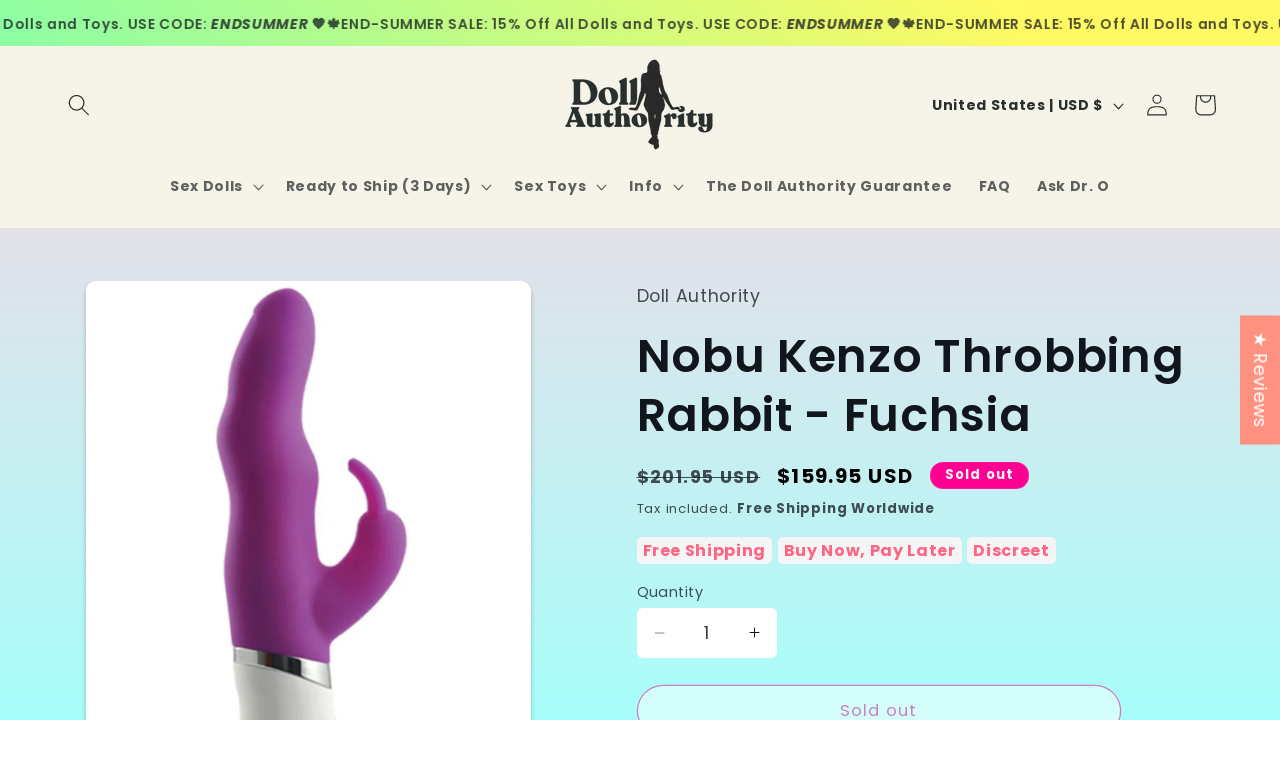

--- FILE ---
content_type: text/html; charset=utf-8
request_url: https://dollauthority.com/products/nobu-kenzo-throbbing-rabbit-fuchsia
body_size: 63810
content:
<!doctype html>
<html class="no-js" lang="en">
  <head>

<!--Camille Edit STARTS Here Swatch Color Change-->
    <style>

#bcpo .bcpo-images input:checked + label,
#bcpo .bcpo-colors input:checked + label {
    box-shadow: 0 0 0 3px #f0008a !important;
    -webkit-box-shadow: 0 0 0 3px #f0008a !important;

}

</style>
<!--Camille Edit ENDS Here Swatch Color Change-->
    
    <meta charset="utf-8">
    <meta http-equiv="X-UA-Compatible" content="IE=edge">
    <meta name="viewport" content="width=device-width,initial-scale=1">
    <meta name="theme-color" content="">
    <link rel="canonical" href="https://dollauthority.com/products/nobu-kenzo-throbbing-rabbit-fuchsia"><link rel="icon" type="image/png" href="//dollauthority.com/cdn/shop/files/Doll_Authority_Logo_1_35fdc53f-efcc-4584-a126-d3831b45ff24.png?crop=center&height=32&v=1742296188&width=32"><link rel="preconnect" href="https://fonts.shopifycdn.com" crossorigin><title>
      Nobu Kenzo Throbbing Rabbit - Fuchsia
 &ndash; Doll Authority</title>

    
      <meta name="description" content="Introducing the Nobu Kenzo Throbbing Rabbit in a stunning fuchsia color! This luxurious vibrator is designed to provide you with unparalleled pleasure and satisfaction. Kenzo features a unique Throbbing Vibe Rabbit design that will stimulate you in all the right places. With 7 vibration programs, 3 speeds, and 2 powerf">
    

    

<meta property="og:site_name" content="Doll Authority">
<meta property="og:url" content="https://dollauthority.com/products/nobu-kenzo-throbbing-rabbit-fuchsia">
<meta property="og:title" content="Nobu Kenzo Throbbing Rabbit - Fuchsia">
<meta property="og:type" content="product">
<meta property="og:description" content="Introducing the Nobu Kenzo Throbbing Rabbit in a stunning fuchsia color! This luxurious vibrator is designed to provide you with unparalleled pleasure and satisfaction. Kenzo features a unique Throbbing Vibe Rabbit design that will stimulate you in all the right places. With 7 vibration programs, 3 speeds, and 2 powerf"><meta property="og:image" content="http://dollauthority.com/cdn/shop/files/doll-authority-vibrators-nobu-kenzo-throbbing-rabbit-fuchsia-53451805950297.jpg?v=1717104065">
  <meta property="og:image:secure_url" content="https://dollauthority.com/cdn/shop/files/doll-authority-vibrators-nobu-kenzo-throbbing-rabbit-fuchsia-53451805950297.jpg?v=1717104065">
  <meta property="og:image:width" content="1657">
  <meta property="og:image:height" content="2048"><meta property="og:price:amount" content="159.95">
  <meta property="og:price:currency" content="USD"><meta name="twitter:site" content="@#"><meta name="twitter:card" content="summary_large_image">
<meta name="twitter:title" content="Nobu Kenzo Throbbing Rabbit - Fuchsia">
<meta name="twitter:description" content="Introducing the Nobu Kenzo Throbbing Rabbit in a stunning fuchsia color! This luxurious vibrator is designed to provide you with unparalleled pleasure and satisfaction. Kenzo features a unique Throbbing Vibe Rabbit design that will stimulate you in all the right places. With 7 vibration programs, 3 speeds, and 2 powerf">


    <script src="//dollauthority.com/cdn/shop/t/32/assets/constants.js?v=58251544750838685771751894328" defer="defer"></script>
    <script src="//dollauthority.com/cdn/shop/t/32/assets/pubsub.js?v=158357773527763999511751894328" defer="defer"></script>
    <script src="//dollauthority.com/cdn/shop/t/32/assets/global.js?v=106116626045777747121751894328" defer="defer"></script><script src="//dollauthority.com/cdn/shop/t/32/assets/animations.js?v=88693664871331136111751894328" defer="defer"></script><script>window.performance && window.performance.mark && window.performance.mark('shopify.content_for_header.start');</script><meta name="google-site-verification" content="xkhKxQ0clPNIXeDI2zy62GiS4pTkXop4f_BwtpYgW7w">
<meta id="shopify-digital-wallet" name="shopify-digital-wallet" content="/82511692121/digital_wallets/dialog">
<meta name="shopify-checkout-api-token" content="6d507608e60db5c2959ca106304e17d4">
<meta id="in-context-paypal-metadata" data-shop-id="82511692121" data-venmo-supported="false" data-environment="production" data-locale="en_US" data-paypal-v4="true" data-currency="USD">
<link rel="alternate" type="application/json+oembed" href="https://dollauthority.com/products/nobu-kenzo-throbbing-rabbit-fuchsia.oembed">
<script async="async" src="/checkouts/internal/preloads.js?locale=en-US"></script>
<link rel="preconnect" href="https://shop.app" crossorigin="anonymous">
<script async="async" src="https://shop.app/checkouts/internal/preloads.js?locale=en-US&shop_id=82511692121" crossorigin="anonymous"></script>
<script id="apple-pay-shop-capabilities" type="application/json">{"shopId":82511692121,"countryCode":"US","currencyCode":"USD","merchantCapabilities":["supports3DS"],"merchantId":"gid:\/\/shopify\/Shop\/82511692121","merchantName":"Doll Authority","requiredBillingContactFields":["postalAddress","email","phone"],"requiredShippingContactFields":["postalAddress","email","phone"],"shippingType":"shipping","supportedNetworks":["visa","masterCard","amex","discover","elo","jcb"],"total":{"type":"pending","label":"Doll Authority","amount":"1.00"},"shopifyPaymentsEnabled":true,"supportsSubscriptions":true}</script>
<script id="shopify-features" type="application/json">{"accessToken":"6d507608e60db5c2959ca106304e17d4","betas":["rich-media-storefront-analytics"],"domain":"dollauthority.com","predictiveSearch":true,"shopId":82511692121,"locale":"en"}</script>
<script>var Shopify = Shopify || {};
Shopify.shop = "49d610-08.myshopify.com";
Shopify.locale = "en";
Shopify.currency = {"active":"USD","rate":"1.0"};
Shopify.country = "US";
Shopify.theme = {"name":"Copy of LIVE SITE 07\/01","id":183500374361,"schema_name":"Origin","schema_version":"13.0.1","theme_store_id":1841,"role":"main"};
Shopify.theme.handle = "null";
Shopify.theme.style = {"id":null,"handle":null};
Shopify.cdnHost = "dollauthority.com/cdn";
Shopify.routes = Shopify.routes || {};
Shopify.routes.root = "/";</script>
<script type="module">!function(o){(o.Shopify=o.Shopify||{}).modules=!0}(window);</script>
<script>!function(o){function n(){var o=[];function n(){o.push(Array.prototype.slice.apply(arguments))}return n.q=o,n}var t=o.Shopify=o.Shopify||{};t.loadFeatures=n(),t.autoloadFeatures=n()}(window);</script>
<script>
  window.ShopifyPay = window.ShopifyPay || {};
  window.ShopifyPay.apiHost = "shop.app\/pay";
  window.ShopifyPay.redirectState = null;
</script>
<script id="shop-js-analytics" type="application/json">{"pageType":"product"}</script>
<script defer="defer" async type="module" src="//dollauthority.com/cdn/shopifycloud/shop-js/modules/v2/client.init-shop-cart-sync_BApSsMSl.en.esm.js"></script>
<script defer="defer" async type="module" src="//dollauthority.com/cdn/shopifycloud/shop-js/modules/v2/chunk.common_CBoos6YZ.esm.js"></script>
<script type="module">
  await import("//dollauthority.com/cdn/shopifycloud/shop-js/modules/v2/client.init-shop-cart-sync_BApSsMSl.en.esm.js");
await import("//dollauthority.com/cdn/shopifycloud/shop-js/modules/v2/chunk.common_CBoos6YZ.esm.js");

  window.Shopify.SignInWithShop?.initShopCartSync?.({"fedCMEnabled":true,"windoidEnabled":true});

</script>
<script>
  window.Shopify = window.Shopify || {};
  if (!window.Shopify.featureAssets) window.Shopify.featureAssets = {};
  window.Shopify.featureAssets['shop-js'] = {"shop-cart-sync":["modules/v2/client.shop-cart-sync_DJczDl9f.en.esm.js","modules/v2/chunk.common_CBoos6YZ.esm.js"],"init-fed-cm":["modules/v2/client.init-fed-cm_BzwGC0Wi.en.esm.js","modules/v2/chunk.common_CBoos6YZ.esm.js"],"init-windoid":["modules/v2/client.init-windoid_BS26ThXS.en.esm.js","modules/v2/chunk.common_CBoos6YZ.esm.js"],"shop-cash-offers":["modules/v2/client.shop-cash-offers_DthCPNIO.en.esm.js","modules/v2/chunk.common_CBoos6YZ.esm.js","modules/v2/chunk.modal_Bu1hFZFC.esm.js"],"shop-button":["modules/v2/client.shop-button_D_JX508o.en.esm.js","modules/v2/chunk.common_CBoos6YZ.esm.js"],"init-shop-email-lookup-coordinator":["modules/v2/client.init-shop-email-lookup-coordinator_DFwWcvrS.en.esm.js","modules/v2/chunk.common_CBoos6YZ.esm.js"],"shop-toast-manager":["modules/v2/client.shop-toast-manager_tEhgP2F9.en.esm.js","modules/v2/chunk.common_CBoos6YZ.esm.js"],"shop-login-button":["modules/v2/client.shop-login-button_DwLgFT0K.en.esm.js","modules/v2/chunk.common_CBoos6YZ.esm.js","modules/v2/chunk.modal_Bu1hFZFC.esm.js"],"avatar":["modules/v2/client.avatar_BTnouDA3.en.esm.js"],"init-shop-cart-sync":["modules/v2/client.init-shop-cart-sync_BApSsMSl.en.esm.js","modules/v2/chunk.common_CBoos6YZ.esm.js"],"pay-button":["modules/v2/client.pay-button_BuNmcIr_.en.esm.js","modules/v2/chunk.common_CBoos6YZ.esm.js"],"init-shop-for-new-customer-accounts":["modules/v2/client.init-shop-for-new-customer-accounts_DrjXSI53.en.esm.js","modules/v2/client.shop-login-button_DwLgFT0K.en.esm.js","modules/v2/chunk.common_CBoos6YZ.esm.js","modules/v2/chunk.modal_Bu1hFZFC.esm.js"],"init-customer-accounts-sign-up":["modules/v2/client.init-customer-accounts-sign-up_TlVCiykN.en.esm.js","modules/v2/client.shop-login-button_DwLgFT0K.en.esm.js","modules/v2/chunk.common_CBoos6YZ.esm.js","modules/v2/chunk.modal_Bu1hFZFC.esm.js"],"shop-follow-button":["modules/v2/client.shop-follow-button_C5D3XtBb.en.esm.js","modules/v2/chunk.common_CBoos6YZ.esm.js","modules/v2/chunk.modal_Bu1hFZFC.esm.js"],"checkout-modal":["modules/v2/client.checkout-modal_8TC_1FUY.en.esm.js","modules/v2/chunk.common_CBoos6YZ.esm.js","modules/v2/chunk.modal_Bu1hFZFC.esm.js"],"init-customer-accounts":["modules/v2/client.init-customer-accounts_C0Oh2ljF.en.esm.js","modules/v2/client.shop-login-button_DwLgFT0K.en.esm.js","modules/v2/chunk.common_CBoos6YZ.esm.js","modules/v2/chunk.modal_Bu1hFZFC.esm.js"],"lead-capture":["modules/v2/client.lead-capture_Cq0gfm7I.en.esm.js","modules/v2/chunk.common_CBoos6YZ.esm.js","modules/v2/chunk.modal_Bu1hFZFC.esm.js"],"shop-login":["modules/v2/client.shop-login_BmtnoEUo.en.esm.js","modules/v2/chunk.common_CBoos6YZ.esm.js","modules/v2/chunk.modal_Bu1hFZFC.esm.js"],"payment-terms":["modules/v2/client.payment-terms_BHOWV7U_.en.esm.js","modules/v2/chunk.common_CBoos6YZ.esm.js","modules/v2/chunk.modal_Bu1hFZFC.esm.js"]};
</script>
<script>(function() {
  var isLoaded = false;
  function asyncLoad() {
    if (isLoaded) return;
    isLoaded = true;
    var urls = ["https:\/\/static.shareasale.com\/json\/shopify\/shareasale-tracking.js?sasmid=155726\u0026ssmtid=83001\u0026shop=49d610-08.myshopify.com","https:\/\/static.affiliatly.com\/shopify\/v3\/shopify.js?affiliatly_code=AF-1069326\u0026s=2\u0026shop=49d610-08.myshopify.com"];
    for (var i = 0; i < urls.length; i++) {
      var s = document.createElement('script');
      s.type = 'text/javascript';
      s.async = true;
      s.src = urls[i];
      var x = document.getElementsByTagName('script')[0];
      x.parentNode.insertBefore(s, x);
    }
  };
  if(window.attachEvent) {
    window.attachEvent('onload', asyncLoad);
  } else {
    window.addEventListener('load', asyncLoad, false);
  }
})();</script>
<script id="__st">var __st={"a":82511692121,"offset":-18000,"reqid":"506b4dc0-6193-4630-9416-649628c9f130-1768883517","pageurl":"dollauthority.com\/products\/nobu-kenzo-throbbing-rabbit-fuchsia","u":"5e24e7213987","p":"product","rtyp":"product","rid":8876380881241};</script>
<script>window.ShopifyPaypalV4VisibilityTracking = true;</script>
<script id="captcha-bootstrap">!function(){'use strict';const t='contact',e='account',n='new_comment',o=[[t,t],['blogs',n],['comments',n],[t,'customer']],c=[[e,'customer_login'],[e,'guest_login'],[e,'recover_customer_password'],[e,'create_customer']],r=t=>t.map((([t,e])=>`form[action*='/${t}']:not([data-nocaptcha='true']) input[name='form_type'][value='${e}']`)).join(','),a=t=>()=>t?[...document.querySelectorAll(t)].map((t=>t.form)):[];function s(){const t=[...o],e=r(t);return a(e)}const i='password',u='form_key',d=['recaptcha-v3-token','g-recaptcha-response','h-captcha-response',i],f=()=>{try{return window.sessionStorage}catch{return}},m='__shopify_v',_=t=>t.elements[u];function p(t,e,n=!1){try{const o=window.sessionStorage,c=JSON.parse(o.getItem(e)),{data:r}=function(t){const{data:e,action:n}=t;return t[m]||n?{data:e,action:n}:{data:t,action:n}}(c);for(const[e,n]of Object.entries(r))t.elements[e]&&(t.elements[e].value=n);n&&o.removeItem(e)}catch(o){console.error('form repopulation failed',{error:o})}}const l='form_type',E='cptcha';function T(t){t.dataset[E]=!0}const w=window,h=w.document,L='Shopify',v='ce_forms',y='captcha';let A=!1;((t,e)=>{const n=(g='f06e6c50-85a8-45c8-87d0-21a2b65856fe',I='https://cdn.shopify.com/shopifycloud/storefront-forms-hcaptcha/ce_storefront_forms_captcha_hcaptcha.v1.5.2.iife.js',D={infoText:'Protected by hCaptcha',privacyText:'Privacy',termsText:'Terms'},(t,e,n)=>{const o=w[L][v],c=o.bindForm;if(c)return c(t,g,e,D).then(n);var r;o.q.push([[t,g,e,D],n]),r=I,A||(h.body.append(Object.assign(h.createElement('script'),{id:'captcha-provider',async:!0,src:r})),A=!0)});var g,I,D;w[L]=w[L]||{},w[L][v]=w[L][v]||{},w[L][v].q=[],w[L][y]=w[L][y]||{},w[L][y].protect=function(t,e){n(t,void 0,e),T(t)},Object.freeze(w[L][y]),function(t,e,n,w,h,L){const[v,y,A,g]=function(t,e,n){const i=e?o:[],u=t?c:[],d=[...i,...u],f=r(d),m=r(i),_=r(d.filter((([t,e])=>n.includes(e))));return[a(f),a(m),a(_),s()]}(w,h,L),I=t=>{const e=t.target;return e instanceof HTMLFormElement?e:e&&e.form},D=t=>v().includes(t);t.addEventListener('submit',(t=>{const e=I(t);if(!e)return;const n=D(e)&&!e.dataset.hcaptchaBound&&!e.dataset.recaptchaBound,o=_(e),c=g().includes(e)&&(!o||!o.value);(n||c)&&t.preventDefault(),c&&!n&&(function(t){try{if(!f())return;!function(t){const e=f();if(!e)return;const n=_(t);if(!n)return;const o=n.value;o&&e.removeItem(o)}(t);const e=Array.from(Array(32),(()=>Math.random().toString(36)[2])).join('');!function(t,e){_(t)||t.append(Object.assign(document.createElement('input'),{type:'hidden',name:u})),t.elements[u].value=e}(t,e),function(t,e){const n=f();if(!n)return;const o=[...t.querySelectorAll(`input[type='${i}']`)].map((({name:t})=>t)),c=[...d,...o],r={};for(const[a,s]of new FormData(t).entries())c.includes(a)||(r[a]=s);n.setItem(e,JSON.stringify({[m]:1,action:t.action,data:r}))}(t,e)}catch(e){console.error('failed to persist form',e)}}(e),e.submit())}));const S=(t,e)=>{t&&!t.dataset[E]&&(n(t,e.some((e=>e===t))),T(t))};for(const o of['focusin','change'])t.addEventListener(o,(t=>{const e=I(t);D(e)&&S(e,y())}));const B=e.get('form_key'),M=e.get(l),P=B&&M;t.addEventListener('DOMContentLoaded',(()=>{const t=y();if(P)for(const e of t)e.elements[l].value===M&&p(e,B);[...new Set([...A(),...v().filter((t=>'true'===t.dataset.shopifyCaptcha))])].forEach((e=>S(e,t)))}))}(h,new URLSearchParams(w.location.search),n,t,e,['guest_login'])})(!0,!0)}();</script>
<script integrity="sha256-4kQ18oKyAcykRKYeNunJcIwy7WH5gtpwJnB7kiuLZ1E=" data-source-attribution="shopify.loadfeatures" defer="defer" src="//dollauthority.com/cdn/shopifycloud/storefront/assets/storefront/load_feature-a0a9edcb.js" crossorigin="anonymous"></script>
<script crossorigin="anonymous" defer="defer" src="//dollauthority.com/cdn/shopifycloud/storefront/assets/shopify_pay/storefront-65b4c6d7.js?v=20250812"></script>
<script data-source-attribution="shopify.dynamic_checkout.dynamic.init">var Shopify=Shopify||{};Shopify.PaymentButton=Shopify.PaymentButton||{isStorefrontPortableWallets:!0,init:function(){window.Shopify.PaymentButton.init=function(){};var t=document.createElement("script");t.src="https://dollauthority.com/cdn/shopifycloud/portable-wallets/latest/portable-wallets.en.js",t.type="module",document.head.appendChild(t)}};
</script>
<script data-source-attribution="shopify.dynamic_checkout.buyer_consent">
  function portableWalletsHideBuyerConsent(e){var t=document.getElementById("shopify-buyer-consent"),n=document.getElementById("shopify-subscription-policy-button");t&&n&&(t.classList.add("hidden"),t.setAttribute("aria-hidden","true"),n.removeEventListener("click",e))}function portableWalletsShowBuyerConsent(e){var t=document.getElementById("shopify-buyer-consent"),n=document.getElementById("shopify-subscription-policy-button");t&&n&&(t.classList.remove("hidden"),t.removeAttribute("aria-hidden"),n.addEventListener("click",e))}window.Shopify?.PaymentButton&&(window.Shopify.PaymentButton.hideBuyerConsent=portableWalletsHideBuyerConsent,window.Shopify.PaymentButton.showBuyerConsent=portableWalletsShowBuyerConsent);
</script>
<script>
  function portableWalletsCleanup(e){e&&e.src&&console.error("Failed to load portable wallets script "+e.src);var t=document.querySelectorAll("shopify-accelerated-checkout .shopify-payment-button__skeleton, shopify-accelerated-checkout-cart .wallet-cart-button__skeleton"),e=document.getElementById("shopify-buyer-consent");for(let e=0;e<t.length;e++)t[e].remove();e&&e.remove()}function portableWalletsNotLoadedAsModule(e){e instanceof ErrorEvent&&"string"==typeof e.message&&e.message.includes("import.meta")&&"string"==typeof e.filename&&e.filename.includes("portable-wallets")&&(window.removeEventListener("error",portableWalletsNotLoadedAsModule),window.Shopify.PaymentButton.failedToLoad=e,"loading"===document.readyState?document.addEventListener("DOMContentLoaded",window.Shopify.PaymentButton.init):window.Shopify.PaymentButton.init())}window.addEventListener("error",portableWalletsNotLoadedAsModule);
</script>

<script type="module" src="https://dollauthority.com/cdn/shopifycloud/portable-wallets/latest/portable-wallets.en.js" onError="portableWalletsCleanup(this)" crossorigin="anonymous"></script>
<script nomodule>
  document.addEventListener("DOMContentLoaded", portableWalletsCleanup);
</script>

<script id='scb4127' type='text/javascript' async='' src='https://dollauthority.com/cdn/shopifycloud/privacy-banner/storefront-banner.js'></script><link id="shopify-accelerated-checkout-styles" rel="stylesheet" media="screen" href="https://dollauthority.com/cdn/shopifycloud/portable-wallets/latest/accelerated-checkout-backwards-compat.css" crossorigin="anonymous">
<style id="shopify-accelerated-checkout-cart">
        #shopify-buyer-consent {
  margin-top: 1em;
  display: inline-block;
  width: 100%;
}

#shopify-buyer-consent.hidden {
  display: none;
}

#shopify-subscription-policy-button {
  background: none;
  border: none;
  padding: 0;
  text-decoration: underline;
  font-size: inherit;
  cursor: pointer;
}

#shopify-subscription-policy-button::before {
  box-shadow: none;
}

      </style>
<script id="sections-script" data-sections="header" defer="defer" src="//dollauthority.com/cdn/shop/t/32/compiled_assets/scripts.js?v=111895"></script>
<script>window.performance && window.performance.mark && window.performance.mark('shopify.content_for_header.end');</script>

    

<script>
    window.BOLD = window.BOLD || {};
        window.BOLD.options = window.BOLD.options || {};
        window.BOLD.options.settings = window.BOLD.options.settings || {};
        window.BOLD.options.settings.v1_variant_mode = window.BOLD.options.settings.v1_variant_mode || true;
        window.BOLD.options.settings.hybrid_fix_auto_insert_inputs =
        window.BOLD.options.settings.hybrid_fix_auto_insert_inputs || true;
</script>

<script>window.BOLD = window.BOLD || {};
    window.BOLD.common = window.BOLD.common || {};
    window.BOLD.common.Shopify = window.BOLD.common.Shopify || {};
    window.BOLD.common.Shopify.shop = {
      domain: 'dollauthority.com',
      permanent_domain: '49d610-08.myshopify.com',
      url: 'https://dollauthority.com',
      secure_url: 'https://dollauthority.com',money_format: "${{amount}} USD",currency: "USD"
    };
    window.BOLD.common.Shopify.customer = {
      id: null,
      tags: null,
    };
    window.BOLD.common.Shopify.cart = {"note":null,"attributes":{},"original_total_price":0,"total_price":0,"total_discount":0,"total_weight":0.0,"item_count":0,"items":[],"requires_shipping":false,"currency":"USD","items_subtotal_price":0,"cart_level_discount_applications":[],"checkout_charge_amount":0};
    window.BOLD.common.template = 'product';window.BOLD.common.Shopify.formatMoney = function(money, format) {
        function n(t, e) {
            return "undefined" == typeof t ? e : t
        }
        function r(t, e, r, i) {
            if (e = n(e, 2),
                r = n(r, ","),
                i = n(i, "."),
            isNaN(t) || null == t)
                return 0;
            t = (t / 100).toFixed(e);
            var o = t.split(".")
                , a = o[0].replace(/(\d)(?=(\d\d\d)+(?!\d))/g, "$1" + r)
                , s = o[1] ? i + o[1] : "";
            return a + s
        }
        "string" == typeof money && (money = money.replace(".", ""));
        var i = ""
            , o = /\{\{\s*(\w+)\s*\}\}/
            , a = format || window.BOLD.common.Shopify.shop.money_format || window.Shopify.money_format || "$ {{ amount }}";
        switch (a.match(o)[1]) {
            case "amount":
                i = r(money, 2, ",", ".");
                break;
            case "amount_no_decimals":
                i = r(money, 0, ",", ".");
                break;
            case "amount_with_comma_separator":
                i = r(money, 2, ".", ",");
                break;
            case "amount_no_decimals_with_comma_separator":
                i = r(money, 0, ".", ",");
                break;
            case "amount_with_space_separator":
                i = r(money, 2, " ", ",");
                break;
            case "amount_no_decimals_with_space_separator":
                i = r(money, 0, " ", ",");
                break;
            case "amount_with_apostrophe_separator":
                i = r(money, 2, "'", ".");
                break;
        }
        return a.replace(o, i);
    };
    window.BOLD.common.Shopify.saveProduct = function (handle, product) {
      if (typeof handle === 'string' && typeof window.BOLD.common.Shopify.products[handle] === 'undefined') {
        if (typeof product === 'number') {
          window.BOLD.common.Shopify.handles[product] = handle;
          product = { id: product };
        }
        window.BOLD.common.Shopify.products[handle] = product;
      }
    };
    window.BOLD.common.Shopify.saveVariant = function (variant_id, variant) {
      if (typeof variant_id === 'number' && typeof window.BOLD.common.Shopify.variants[variant_id] === 'undefined') {
        window.BOLD.common.Shopify.variants[variant_id] = variant;
      }
    };window.BOLD.common.Shopify.products = window.BOLD.common.Shopify.products || {};
    window.BOLD.common.Shopify.variants = window.BOLD.common.Shopify.variants || {};
    window.BOLD.common.Shopify.handles = window.BOLD.common.Shopify.handles || {};window.BOLD.common.Shopify.handle = "nobu-kenzo-throbbing-rabbit-fuchsia"
window.BOLD.common.Shopify.saveProduct("nobu-kenzo-throbbing-rabbit-fuchsia", 8876380881241);window.BOLD.common.Shopify.saveVariant(48302310031705, { product_id: 8876380881241, product_handle: "nobu-kenzo-throbbing-rabbit-fuchsia", price: 15995, group_id: '', csp_metafield: {}});window.BOLD.apps_installed = {"Product Options":2} || {};window.BOLD.common.Shopify.metafields = window.BOLD.common.Shopify.metafields || {};window.BOLD.common.Shopify.metafields["bold_rp"] = {};window.BOLD.common.Shopify.metafields["bold_csp_defaults"] = {};window.BOLD.common.cacheParams = window.BOLD.common.cacheParams || {};
</script>
<link href="//dollauthority.com/cdn/shop/t/32/assets/bold-options.css?v=127392399393419673201751894328" rel="stylesheet" type="text/css" media="all" />
<link href="//dollauthority.com/cdn/shop/t/32/assets/sc-custom.css?v=136587030842942073141751894328" rel="stylesheet" type="text/css" media="all" />
<script src="//dollauthority.com/cdn/shop/t/32/assets/sc-custom.js?v=5384116790184037231751894328" type="text/javascript"></script>
<script defer src="https://options.shopapps.site/js/options.js"></script>
<script>
    window.BOLD.common.cacheParams.options = 1733294230;
</script>

    <style data-shopify>
      @font-face {
  font-family: Poppins;
  font-weight: 400;
  font-style: normal;
  font-display: swap;
  src: url("//dollauthority.com/cdn/fonts/poppins/poppins_n4.0ba78fa5af9b0e1a374041b3ceaadf0a43b41362.woff2") format("woff2"),
       url("//dollauthority.com/cdn/fonts/poppins/poppins_n4.214741a72ff2596839fc9760ee7a770386cf16ca.woff") format("woff");
}

      @font-face {
  font-family: Poppins;
  font-weight: 700;
  font-style: normal;
  font-display: swap;
  src: url("//dollauthority.com/cdn/fonts/poppins/poppins_n7.56758dcf284489feb014a026f3727f2f20a54626.woff2") format("woff2"),
       url("//dollauthority.com/cdn/fonts/poppins/poppins_n7.f34f55d9b3d3205d2cd6f64955ff4b36f0cfd8da.woff") format("woff");
}

      @font-face {
  font-family: Poppins;
  font-weight: 400;
  font-style: italic;
  font-display: swap;
  src: url("//dollauthority.com/cdn/fonts/poppins/poppins_i4.846ad1e22474f856bd6b81ba4585a60799a9f5d2.woff2") format("woff2"),
       url("//dollauthority.com/cdn/fonts/poppins/poppins_i4.56b43284e8b52fc64c1fd271f289a39e8477e9ec.woff") format("woff");
}

      @font-face {
  font-family: Poppins;
  font-weight: 700;
  font-style: italic;
  font-display: swap;
  src: url("//dollauthority.com/cdn/fonts/poppins/poppins_i7.42fd71da11e9d101e1e6c7932199f925f9eea42d.woff2") format("woff2"),
       url("//dollauthority.com/cdn/fonts/poppins/poppins_i7.ec8499dbd7616004e21155106d13837fff4cf556.woff") format("woff");
}

      @font-face {
  font-family: Poppins;
  font-weight: 600;
  font-style: normal;
  font-display: swap;
  src: url("//dollauthority.com/cdn/fonts/poppins/poppins_n6.aa29d4918bc243723d56b59572e18228ed0786f6.woff2") format("woff2"),
       url("//dollauthority.com/cdn/fonts/poppins/poppins_n6.5f815d845fe073750885d5b7e619ee00e8111208.woff") format("woff");
}


      
        :root,
        .color-scheme-1 {
          --color-background: 255,255,255;
        
          --gradient-background: linear-gradient(180deg, rgba(255, 211, 226, 1), rgba(168, 255, 251, 1) 100%);
        

        

        --color-foreground: 17,21,28;
        --color-background-contrast: 191,191,191;
        --color-shadow: 17,21,28;
        --color-button: 240,0,138;
        --color-button-text: 255,255,255;
        --color-secondary-button: 255,255,255;
        --color-secondary-button-text: 240,0,138;
        --color-link: 240,0,138;
        --color-badge-foreground: 17,21,28;
        --color-badge-background: 255,255,255;
        --color-badge-border: 17,21,28;
        --payment-terms-background-color: rgb(255 255 255);
      }
      
        
        .color-scheme-2 {
          --color-background: 246,244,233;
        
          --gradient-background: #f6f4e9;
        

        

        --color-foreground: 41,47,47;
        --color-background-contrast: 209,199,143;
        --color-shadow: 17,21,28;
        --color-button: 222,226,104;
        --color-button-text: 255,255,255;
        --color-secondary-button: 246,244,233;
        --color-secondary-button-text: 17,21,28;
        --color-link: 17,21,28;
        --color-badge-foreground: 41,47,47;
        --color-badge-background: 246,244,233;
        --color-badge-border: 41,47,47;
        --payment-terms-background-color: rgb(246 244 233);
      }
      
        
        .color-scheme-3 {
          --color-background: 0,174,239;
        
          --gradient-background: linear-gradient(46deg, rgba(52, 133, 236, 1) 13%, rgba(147, 223, 195, 1) 86%);
        

        

        --color-foreground: 255,255,255;
        --color-background-contrast: 0,81,111;
        --color-shadow: 17,21,28;
        --color-button: 59,17,109;
        --color-button-text: 17,21,28;
        --color-secondary-button: 0,174,239;
        --color-secondary-button-text: 255,255,255;
        --color-link: 255,255,255;
        --color-badge-foreground: 255,255,255;
        --color-badge-background: 0,174,239;
        --color-badge-border: 255,255,255;
        --payment-terms-background-color: rgb(0 174 239);
      }
      
        
        .color-scheme-4 {
          --color-background: 255,0,146;
        
          --gradient-background: linear-gradient(180deg, rgba(251, 51, 166, 1), rgba(127, 72, 176, 1) 50%, rgba(48, 145, 211, 1) 100%);
        

        

        --color-foreground: 244,244,246;
        --color-background-contrast: 128,0,73;
        --color-shadow: 17,21,28;
        --color-button: 222,226,104;
        --color-button-text: 222,226,104;
        --color-secondary-button: 255,0,146;
        --color-secondary-button-text: 255,255,255;
        --color-link: 255,255,255;
        --color-badge-foreground: 244,244,246;
        --color-badge-background: 255,0,146;
        --color-badge-border: 244,244,246;
        --payment-terms-background-color: rgb(255 0 146);
      }
      
        
        .color-scheme-5 {
          --color-background: 222,226,104;
        
          --gradient-background: linear-gradient(180deg, rgba(255, 145, 129, 1), rgba(254, 91, 124, 1) 49%, rgba(255, 140, 162, 1) 100%);
        

        

        --color-foreground: 64,33,30;
        --color-background-contrast: 165,170,33;
        --color-shadow: 17,21,28;
        --color-button: 222,226,104;
        --color-button-text: 222,226,104;
        --color-secondary-button: 222,226,104;
        --color-secondary-button-text: 222,226,104;
        --color-link: 222,226,104;
        --color-badge-foreground: 64,33,30;
        --color-badge-background: 222,226,104;
        --color-badge-border: 64,33,30;
        --payment-terms-background-color: rgb(222 226 104);
      }
      
        
        .color-scheme-db21b206-693a-4e3e-bbce-5341fe30954d {
          --color-background: 246,244,233;
        
          --gradient-background: linear-gradient(54deg, rgba(114, 255, 179, 1) 14%, rgba(255, 250, 99, 1) 85%);
        

        

        --color-foreground: 17,21,28;
        --color-background-contrast: 209,199,143;
        --color-shadow: 17,21,28;
        --color-button: 126,163,204;
        --color-button-text: 41,47,47;
        --color-secondary-button: 246,244,233;
        --color-secondary-button-text: 255,0,146;
        --color-link: 255,0,146;
        --color-badge-foreground: 17,21,28;
        --color-badge-background: 246,244,233;
        --color-badge-border: 17,21,28;
        --payment-terms-background-color: rgb(246 244 233);
      }
      

      body, .color-scheme-1, .color-scheme-2, .color-scheme-3, .color-scheme-4, .color-scheme-5, .color-scheme-db21b206-693a-4e3e-bbce-5341fe30954d {
        color: rgba(var(--color-foreground), 0.75);
        background-color: rgb(var(--color-background));
      }

      :root {
        --font-body-family: Poppins, sans-serif;
        --font-body-style: normal;
        --font-body-weight: 400;
        --font-body-weight-bold: 700;

        --font-heading-family: Poppins, sans-serif;
        --font-heading-style: normal;
        --font-heading-weight: 600;

        --font-body-scale: 1.1;
        --font-heading-scale: 1.0454545454545454;

        --media-padding: px;
        --media-border-opacity: 0.1;
        --media-border-width: 0px;
        --media-radius: 10px;
        --media-shadow-opacity: 0.25;
        --media-shadow-horizontal-offset: 0px;
        --media-shadow-vertical-offset: 4px;
        --media-shadow-blur-radius: 5px;
        --media-shadow-visible: 1;

        --page-width: 120rem;
        --page-width-margin: 0rem;

        --product-card-image-padding: 0.0rem;
        --product-card-corner-radius: 1.0rem;
        --product-card-text-alignment: left;
        --product-card-border-width: 0.0rem;
        --product-card-border-opacity: 0.1;
        --product-card-shadow-opacity: 0.0;
        --product-card-shadow-visible: 0;
        --product-card-shadow-horizontal-offset: 0.0rem;
        --product-card-shadow-vertical-offset: 0.4rem;
        --product-card-shadow-blur-radius: 0.5rem;

        --collection-card-image-padding: 0.8rem;
        --collection-card-corner-radius: 1.0rem;
        --collection-card-text-alignment: left;
        --collection-card-border-width: 0.0rem;
        --collection-card-border-opacity: 0.1;
        --collection-card-shadow-opacity: 0.3;
        --collection-card-shadow-visible: 1;
        --collection-card-shadow-horizontal-offset: 0.0rem;
        --collection-card-shadow-vertical-offset: 0.4rem;
        --collection-card-shadow-blur-radius: 0.5rem;

        --blog-card-image-padding: 0.0rem;
        --blog-card-corner-radius: 1.4rem;
        --blog-card-text-alignment: left;
        --blog-card-border-width: 0.0rem;
        --blog-card-border-opacity: 0.1;
        --blog-card-shadow-opacity: 0.0;
        --blog-card-shadow-visible: 0;
        --blog-card-shadow-horizontal-offset: 0.0rem;
        --blog-card-shadow-vertical-offset: 0.4rem;
        --blog-card-shadow-blur-radius: 0.5rem;

        --badge-corner-radius: 2.8rem;

        --popup-border-width: 1px;
        --popup-border-opacity: 1.0;
        --popup-corner-radius: 16px;
        --popup-shadow-opacity: 0.05;
        --popup-shadow-horizontal-offset: 0px;
        --popup-shadow-vertical-offset: 4px;
        --popup-shadow-blur-radius: 5px;

        --drawer-border-width: 1px;
        --drawer-border-opacity: 1.0;
        --drawer-shadow-opacity: 0.0;
        --drawer-shadow-horizontal-offset: 0px;
        --drawer-shadow-vertical-offset: 4px;
        --drawer-shadow-blur-radius: 5px;

        --spacing-sections-desktop: 0px;
        --spacing-sections-mobile: 0px;

        --grid-desktop-vertical-spacing: 40px;
        --grid-desktop-horizontal-spacing: 40px;
        --grid-mobile-vertical-spacing: 20px;
        --grid-mobile-horizontal-spacing: 20px;

        --text-boxes-border-opacity: 0.1;
        --text-boxes-border-width: 0px;
        --text-boxes-radius: 10px;
        --text-boxes-shadow-opacity: 0.0;
        --text-boxes-shadow-visible: 0;
        --text-boxes-shadow-horizontal-offset: 0px;
        --text-boxes-shadow-vertical-offset: 4px;
        --text-boxes-shadow-blur-radius: 5px;

        --buttons-radius: 40px;
        --buttons-radius-outset: 41px;
        --buttons-border-width: 1px;
        --buttons-border-opacity: 1.0;
        --buttons-shadow-opacity: 0.0;
        --buttons-shadow-visible: 0;
        --buttons-shadow-horizontal-offset: 0px;
        --buttons-shadow-vertical-offset: 4px;
        --buttons-shadow-blur-radius: 5px;
        --buttons-border-offset: 0.3px;

        --inputs-radius: 6px;
        --inputs-border-width: 0px;
        --inputs-border-opacity: 1.0;
        --inputs-shadow-opacity: 0.0;
        --inputs-shadow-horizontal-offset: 0px;
        --inputs-margin-offset: 0px;
        --inputs-shadow-vertical-offset: 4px;
        --inputs-shadow-blur-radius: 5px;
        --inputs-radius-outset: 6px;

        --variant-pills-radius: 40px;
        --variant-pills-border-width: 1px;
        --variant-pills-border-opacity: 1.0;
        --variant-pills-shadow-opacity: 0.0;
        --variant-pills-shadow-horizontal-offset: 0px;
        --variant-pills-shadow-vertical-offset: 4px;
        --variant-pills-shadow-blur-radius: 5px;
      }

      *,
      *::before,
      *::after {
        box-sizing: inherit;
      }

      html {
        box-sizing: border-box;
        font-size: calc(var(--font-body-scale) * 62.5%);
        height: 100%;
      }

      body {
        display: grid;
        grid-template-rows: auto auto 1fr auto;
        grid-template-columns: 100%;
        min-height: 100%;
        margin: 0;
        font-size: 1.5rem;
        letter-spacing: 0.06rem;
        line-height: calc(1 + 0.8 / var(--font-body-scale));
        font-family: var(--font-body-family);
        font-style: var(--font-body-style);
        font-weight: var(--font-body-weight);
      }

      @media screen and (min-width: 750px) {
        body {
          font-size: 1.6rem;
        }
      }
    </style>

    <link href="//dollauthority.com/cdn/shop/t/32/assets/base.css?v=112567756598751936881751894328" rel="stylesheet" type="text/css" media="all" />
<link rel="preload" as="font" href="//dollauthority.com/cdn/fonts/poppins/poppins_n4.0ba78fa5af9b0e1a374041b3ceaadf0a43b41362.woff2" type="font/woff2" crossorigin><link rel="preload" as="font" href="//dollauthority.com/cdn/fonts/poppins/poppins_n6.aa29d4918bc243723d56b59572e18228ed0786f6.woff2" type="font/woff2" crossorigin><link href="//dollauthority.com/cdn/shop/t/32/assets/component-localization-form.css?v=124545717069420038221751894328" rel="stylesheet" type="text/css" media="all" />
      <script src="//dollauthority.com/cdn/shop/t/32/assets/localization-form.js?v=169565320306168926741751894328" defer="defer"></script><link
        rel="stylesheet"
        href="//dollauthority.com/cdn/shop/t/32/assets/component-predictive-search.css?v=118923337488134913561751894328"
        media="print"
        onload="this.media='all'"
      ><script>
      document.documentElement.className = document.documentElement.className.replace('no-js', 'js');
      if (Shopify.designMode) {
        document.documentElement.classList.add('shopify-design-mode');
      }
    </script>
    <!-- Google tag (gtag.js) -->
<script async src="https://www.googletagmanager.com/gtag/js?id=AW-16666805655"></script>
<script>
  window.dataLayer = window.dataLayer || [];
  function gtag(){dataLayer.push(arguments);}
  gtag('js', new Date());

  gtag('config', 'AW-16666805655');
</script>
  <!-- BEGIN app block: shopify://apps/chatra-live-chat-chatbot/blocks/widget/3617185a-5880-4550-b1d3-81cdb9d37290 --><script src="https://call.chatra.io/shopify?chatraId=mGtiAZAwE7GqXaFjL" async></script>

<!-- END app block --><!-- BEGIN app block: shopify://apps/judge-me-reviews/blocks/judgeme_core/61ccd3b1-a9f2-4160-9fe9-4fec8413e5d8 --><!-- Start of Judge.me Core -->






<link rel="dns-prefetch" href="https://cdnwidget.judge.me">
<link rel="dns-prefetch" href="https://cdn.judge.me">
<link rel="dns-prefetch" href="https://cdn1.judge.me">
<link rel="dns-prefetch" href="https://api.judge.me">

<script data-cfasync='false' class='jdgm-settings-script'>window.jdgmSettings={"pagination":5,"disable_web_reviews":false,"badge_no_review_text":"No reviews","badge_n_reviews_text":"{{ n }} review/reviews","hide_badge_preview_if_no_reviews":true,"badge_hide_text":false,"enforce_center_preview_badge":false,"widget_title":"Customer Reviews","widget_open_form_text":"Write a review","widget_close_form_text":"Cancel review","widget_refresh_page_text":"Refresh page","widget_summary_text":"Based on {{ number_of_reviews }} review/reviews","widget_no_review_text":"Be the first to write a review","widget_name_field_text":"Display name","widget_verified_name_field_text":"Verified Name (public)","widget_name_placeholder_text":"Display name","widget_required_field_error_text":"This field is required.","widget_email_field_text":"Email address","widget_verified_email_field_text":"Verified Email (private, can not be edited)","widget_email_placeholder_text":"Your email address","widget_email_field_error_text":"Please enter a valid email address.","widget_rating_field_text":"Rating","widget_review_title_field_text":"Review Title","widget_review_title_placeholder_text":"Give your review a title","widget_review_body_field_text":"Review content","widget_review_body_placeholder_text":"Start writing here...","widget_pictures_field_text":"Picture/Video (optional)","widget_submit_review_text":"Submit Review","widget_submit_verified_review_text":"Submit Verified Review","widget_submit_success_msg_with_auto_publish":"Thank you! Please refresh the page in a few moments to see your review. You can remove or edit your review by logging into \u003ca href='https://judge.me/login' target='_blank' rel='nofollow noopener'\u003eJudge.me\u003c/a\u003e","widget_submit_success_msg_no_auto_publish":"Thank you! Your review will be published as soon as it is approved by the shop admin. You can remove or edit your review by logging into \u003ca href='https://judge.me/login' target='_blank' rel='nofollow noopener'\u003eJudge.me\u003c/a\u003e","widget_show_default_reviews_out_of_total_text":"Showing {{ n_reviews_shown }} out of {{ n_reviews }} reviews.","widget_show_all_link_text":"Show all","widget_show_less_link_text":"Show less","widget_author_said_text":"{{ reviewer_name }} said:","widget_days_text":"{{ n }} days ago","widget_weeks_text":"{{ n }} week/weeks ago","widget_months_text":"{{ n }} month/months ago","widget_years_text":"{{ n }} year/years ago","widget_yesterday_text":"Yesterday","widget_today_text":"Today","widget_replied_text":"\u003e\u003e {{ shop_name }} replied:","widget_read_more_text":"Read more","widget_reviewer_name_as_initial":"","widget_rating_filter_color":"#fbcd0a","widget_rating_filter_see_all_text":"See all reviews","widget_sorting_most_recent_text":"Most Recent","widget_sorting_highest_rating_text":"Highest Rating","widget_sorting_lowest_rating_text":"Lowest Rating","widget_sorting_with_pictures_text":"Only Pictures","widget_sorting_most_helpful_text":"Most Helpful","widget_open_question_form_text":"Ask a question","widget_reviews_subtab_text":"Reviews","widget_questions_subtab_text":"Questions","widget_question_label_text":"Question","widget_answer_label_text":"Answer","widget_question_placeholder_text":"Write your question here","widget_submit_question_text":"Submit Question","widget_question_submit_success_text":"Thank you for your question! We will notify you once it gets answered.","verified_badge_text":"Verified","verified_badge_bg_color":"","verified_badge_text_color":"","verified_badge_placement":"left-of-reviewer-name","widget_review_max_height":"","widget_hide_border":false,"widget_social_share":false,"widget_thumb":false,"widget_review_location_show":false,"widget_location_format":"","all_reviews_include_out_of_store_products":true,"all_reviews_out_of_store_text":"(out of store)","all_reviews_pagination":100,"all_reviews_product_name_prefix_text":"about","enable_review_pictures":true,"enable_question_anwser":false,"widget_theme":"default","review_date_format":"mm/dd/yyyy","default_sort_method":"most-recent","widget_product_reviews_subtab_text":"Product Reviews","widget_shop_reviews_subtab_text":"Shop Reviews","widget_other_products_reviews_text":"Reviews for other products","widget_store_reviews_subtab_text":"Store reviews","widget_no_store_reviews_text":"This store hasn't received any reviews yet","widget_web_restriction_product_reviews_text":"This product hasn't received any reviews yet","widget_no_items_text":"No items found","widget_show_more_text":"Show more","widget_write_a_store_review_text":"Write a Store Review","widget_other_languages_heading":"Reviews in Other Languages","widget_translate_review_text":"Translate review to {{ language }}","widget_translating_review_text":"Translating...","widget_show_original_translation_text":"Show original ({{ language }})","widget_translate_review_failed_text":"Review couldn't be translated.","widget_translate_review_retry_text":"Retry","widget_translate_review_try_again_later_text":"Try again later","show_product_url_for_grouped_product":false,"widget_sorting_pictures_first_text":"Pictures First","show_pictures_on_all_rev_page_mobile":false,"show_pictures_on_all_rev_page_desktop":false,"floating_tab_hide_mobile_install_preference":false,"floating_tab_button_name":"★ Reviews","floating_tab_title":"Let customers speak for us","floating_tab_button_color":"#FFFFFF","floating_tab_button_background_color":"#FF9181","floating_tab_url":"","floating_tab_url_enabled":false,"floating_tab_tab_style":"text","all_reviews_text_badge_text":"Customers rate us {{ shop.metafields.judgeme.all_reviews_rating | round: 1 }}/5 based on {{ shop.metafields.judgeme.all_reviews_count }} reviews.","all_reviews_text_badge_text_branded_style":"{{ shop.metafields.judgeme.all_reviews_rating | round: 1 }} out of 5 stars based on {{ shop.metafields.judgeme.all_reviews_count }} reviews","is_all_reviews_text_badge_a_link":false,"show_stars_for_all_reviews_text_badge":false,"all_reviews_text_badge_url":"","all_reviews_text_style":"branded","all_reviews_text_color_style":"judgeme_brand_color","all_reviews_text_color":"#108474","all_reviews_text_show_jm_brand":true,"featured_carousel_show_header":true,"featured_carousel_title":"Let customers speak for us","testimonials_carousel_title":"Customers are saying","videos_carousel_title":"Real customer stories","cards_carousel_title":"Customers are saying","featured_carousel_count_text":"from {{ n }} reviews","featured_carousel_add_link_to_all_reviews_page":false,"featured_carousel_url":"","featured_carousel_show_images":true,"featured_carousel_autoslide_interval":5,"featured_carousel_arrows_on_the_sides":false,"featured_carousel_height":250,"featured_carousel_width":80,"featured_carousel_image_size":0,"featured_carousel_image_height":250,"featured_carousel_arrow_color":"#eeeeee","verified_count_badge_style":"branded","verified_count_badge_orientation":"horizontal","verified_count_badge_color_style":"judgeme_brand_color","verified_count_badge_color":"#108474","is_verified_count_badge_a_link":false,"verified_count_badge_url":"","verified_count_badge_show_jm_brand":true,"widget_rating_preset_default":5,"widget_first_sub_tab":"product-reviews","widget_show_histogram":true,"widget_histogram_use_custom_color":false,"widget_pagination_use_custom_color":false,"widget_star_use_custom_color":false,"widget_verified_badge_use_custom_color":false,"widget_write_review_use_custom_color":false,"picture_reminder_submit_button":"Upload Pictures","enable_review_videos":false,"mute_video_by_default":false,"widget_sorting_videos_first_text":"Videos First","widget_review_pending_text":"Pending","featured_carousel_items_for_large_screen":3,"social_share_options_order":"Facebook,Twitter","remove_microdata_snippet":true,"disable_json_ld":false,"enable_json_ld_products":false,"preview_badge_show_question_text":false,"preview_badge_no_question_text":"No questions","preview_badge_n_question_text":"{{ number_of_questions }} question/questions","qa_badge_show_icon":false,"qa_badge_position":"same-row","remove_judgeme_branding":true,"widget_add_search_bar":false,"widget_search_bar_placeholder":"Search","widget_sorting_verified_only_text":"Verified only","featured_carousel_theme":"default","featured_carousel_show_rating":true,"featured_carousel_show_title":true,"featured_carousel_show_body":true,"featured_carousel_show_date":false,"featured_carousel_show_reviewer":true,"featured_carousel_show_product":false,"featured_carousel_header_background_color":"#108474","featured_carousel_header_text_color":"#ffffff","featured_carousel_name_product_separator":"reviewed","featured_carousel_full_star_background":"#108474","featured_carousel_empty_star_background":"#dadada","featured_carousel_vertical_theme_background":"#f9fafb","featured_carousel_verified_badge_enable":true,"featured_carousel_verified_badge_color":"#108474","featured_carousel_border_style":"round","featured_carousel_review_line_length_limit":3,"featured_carousel_more_reviews_button_text":"Read more reviews","featured_carousel_view_product_button_text":"View product","all_reviews_page_load_reviews_on":"scroll","all_reviews_page_load_more_text":"Load More Reviews","disable_fb_tab_reviews":false,"enable_ajax_cdn_cache":false,"widget_advanced_speed_features":5,"widget_public_name_text":"displayed publicly like","default_reviewer_name":"John Smith","default_reviewer_name_has_non_latin":true,"widget_reviewer_anonymous":"Anonymous","medals_widget_title":"Judge.me Review Medals","medals_widget_background_color":"#f9fafb","medals_widget_position":"footer_all_pages","medals_widget_border_color":"#f9fafb","medals_widget_verified_text_position":"left","medals_widget_use_monochromatic_version":true,"medals_widget_elements_color":"#FF9181","show_reviewer_avatar":true,"widget_invalid_yt_video_url_error_text":"Not a YouTube video URL","widget_max_length_field_error_text":"Please enter no more than {0} characters.","widget_show_country_flag":false,"widget_show_collected_via_shop_app":true,"widget_verified_by_shop_badge_style":"light","widget_verified_by_shop_text":"Verified by Shop","widget_show_photo_gallery":false,"widget_load_with_code_splitting":true,"widget_ugc_install_preference":false,"widget_ugc_title":"Made by us, Shared by you","widget_ugc_subtitle":"Tag us to see your picture featured in our page","widget_ugc_arrows_color":"#ffffff","widget_ugc_primary_button_text":"Buy Now","widget_ugc_primary_button_background_color":"#108474","widget_ugc_primary_button_text_color":"#ffffff","widget_ugc_primary_button_border_width":"0","widget_ugc_primary_button_border_style":"none","widget_ugc_primary_button_border_color":"#108474","widget_ugc_primary_button_border_radius":"25","widget_ugc_secondary_button_text":"Load More","widget_ugc_secondary_button_background_color":"#ffffff","widget_ugc_secondary_button_text_color":"#108474","widget_ugc_secondary_button_border_width":"2","widget_ugc_secondary_button_border_style":"solid","widget_ugc_secondary_button_border_color":"#108474","widget_ugc_secondary_button_border_radius":"25","widget_ugc_reviews_button_text":"View Reviews","widget_ugc_reviews_button_background_color":"#ffffff","widget_ugc_reviews_button_text_color":"#108474","widget_ugc_reviews_button_border_width":"2","widget_ugc_reviews_button_border_style":"solid","widget_ugc_reviews_button_border_color":"#108474","widget_ugc_reviews_button_border_radius":"25","widget_ugc_reviews_button_link_to":"judgeme-reviews-page","widget_ugc_show_post_date":true,"widget_ugc_max_width":"800","widget_rating_metafield_value_type":true,"widget_primary_color":"#3B116D","widget_enable_secondary_color":false,"widget_secondary_color":"#edf5f5","widget_summary_average_rating_text":"{{ average_rating }} out of 5","widget_media_grid_title":"Customer photos \u0026 videos","widget_media_grid_see_more_text":"See more","widget_round_style":false,"widget_show_product_medals":true,"widget_verified_by_judgeme_text":"Verified by Judge.me","widget_show_store_medals":true,"widget_verified_by_judgeme_text_in_store_medals":"Verified by Judge.me","widget_media_field_exceed_quantity_message":"Sorry, we can only accept {{ max_media }} for one review.","widget_media_field_exceed_limit_message":"{{ file_name }} is too large, please select a {{ media_type }} less than {{ size_limit }}MB.","widget_review_submitted_text":"Review Submitted!","widget_question_submitted_text":"Question Submitted!","widget_close_form_text_question":"Cancel","widget_write_your_answer_here_text":"Write your answer here","widget_enabled_branded_link":true,"widget_show_collected_by_judgeme":true,"widget_reviewer_name_color":"","widget_write_review_text_color":"","widget_write_review_bg_color":"","widget_collected_by_judgeme_text":"collected by Judge.me","widget_pagination_type":"standard","widget_load_more_text":"Load More","widget_load_more_color":"#108474","widget_full_review_text":"Full Review","widget_read_more_reviews_text":"Read More Reviews","widget_read_questions_text":"Read Questions","widget_questions_and_answers_text":"Questions \u0026 Answers","widget_verified_by_text":"Verified by","widget_verified_text":"Verified","widget_number_of_reviews_text":"{{ number_of_reviews }} reviews","widget_back_button_text":"Back","widget_next_button_text":"Next","widget_custom_forms_filter_button":"Filters","custom_forms_style":"horizontal","widget_show_review_information":false,"how_reviews_are_collected":"How reviews are collected?","widget_show_review_keywords":false,"widget_gdpr_statement":"How we use your data: We'll only contact you about the review you left, and only if necessary. By submitting your review, you agree to Judge.me's \u003ca href='https://judge.me/terms' target='_blank' rel='nofollow noopener'\u003eterms\u003c/a\u003e, \u003ca href='https://judge.me/privacy' target='_blank' rel='nofollow noopener'\u003eprivacy\u003c/a\u003e and \u003ca href='https://judge.me/content-policy' target='_blank' rel='nofollow noopener'\u003econtent\u003c/a\u003e policies.","widget_multilingual_sorting_enabled":false,"widget_translate_review_content_enabled":false,"widget_translate_review_content_method":"manual","popup_widget_review_selection":"automatically_with_pictures","popup_widget_round_border_style":true,"popup_widget_show_title":true,"popup_widget_show_body":true,"popup_widget_show_reviewer":false,"popup_widget_show_product":true,"popup_widget_show_pictures":true,"popup_widget_use_review_picture":true,"popup_widget_show_on_home_page":true,"popup_widget_show_on_product_page":true,"popup_widget_show_on_collection_page":true,"popup_widget_show_on_cart_page":true,"popup_widget_position":"bottom_left","popup_widget_first_review_delay":5,"popup_widget_duration":5,"popup_widget_interval":5,"popup_widget_review_count":5,"popup_widget_hide_on_mobile":true,"review_snippet_widget_round_border_style":true,"review_snippet_widget_card_color":"#FFFFFF","review_snippet_widget_slider_arrows_background_color":"#FFFFFF","review_snippet_widget_slider_arrows_color":"#000000","review_snippet_widget_star_color":"#108474","show_product_variant":false,"all_reviews_product_variant_label_text":"Variant: ","widget_show_verified_branding":false,"widget_ai_summary_title":"Customers say","widget_ai_summary_disclaimer":"AI-powered review summary based on recent customer reviews","widget_show_ai_summary":false,"widget_show_ai_summary_bg":false,"widget_show_review_title_input":true,"redirect_reviewers_invited_via_email":"review_widget","request_store_review_after_product_review":false,"request_review_other_products_in_order":false,"review_form_color_scheme":"default","review_form_corner_style":"square","review_form_star_color":{},"review_form_text_color":"#333333","review_form_background_color":"#ffffff","review_form_field_background_color":"#fafafa","review_form_button_color":{},"review_form_button_text_color":"#ffffff","review_form_modal_overlay_color":"#000000","review_content_screen_title_text":"How would you rate this product?","review_content_introduction_text":"We would love it if you would share a bit about your experience.","store_review_form_title_text":"How would you rate this store?","store_review_form_introduction_text":"We would love it if you would share a bit about your experience.","show_review_guidance_text":true,"one_star_review_guidance_text":"Poor","five_star_review_guidance_text":"Great","customer_information_screen_title_text":"About you","customer_information_introduction_text":"Please tell us more about you.","custom_questions_screen_title_text":"Your experience in more detail","custom_questions_introduction_text":"Here are a few questions to help us understand more about your experience.","review_submitted_screen_title_text":"Thanks for your review!","review_submitted_screen_thank_you_text":"We are processing it and it will appear on the store soon.","review_submitted_screen_email_verification_text":"Please confirm your email by clicking the link we just sent you. This helps us keep reviews authentic.","review_submitted_request_store_review_text":"Would you like to share your experience of shopping with us?","review_submitted_review_other_products_text":"Would you like to review these products?","store_review_screen_title_text":"Would you like to share your experience of shopping with us?","store_review_introduction_text":"We value your feedback and use it to improve. Please share any thoughts or suggestions you have.","reviewer_media_screen_title_picture_text":"Share a picture","reviewer_media_introduction_picture_text":"Upload a photo to support your review.","reviewer_media_screen_title_video_text":"Share a video","reviewer_media_introduction_video_text":"Upload a video to support your review.","reviewer_media_screen_title_picture_or_video_text":"Share a picture or video","reviewer_media_introduction_picture_or_video_text":"Upload a photo or video to support your review.","reviewer_media_youtube_url_text":"Paste your Youtube URL here","advanced_settings_next_step_button_text":"Next","advanced_settings_close_review_button_text":"Close","modal_write_review_flow":false,"write_review_flow_required_text":"Required","write_review_flow_privacy_message_text":"We respect your privacy.","write_review_flow_anonymous_text":"Post review as anonymous","write_review_flow_visibility_text":"This won't be visible to other customers.","write_review_flow_multiple_selection_help_text":"Select as many as you like","write_review_flow_single_selection_help_text":"Select one option","write_review_flow_required_field_error_text":"This field is required","write_review_flow_invalid_email_error_text":"Please enter a valid email address","write_review_flow_max_length_error_text":"Max. {{ max_length }} characters.","write_review_flow_media_upload_text":"\u003cb\u003eClick to upload\u003c/b\u003e or drag and drop","write_review_flow_gdpr_statement":"We'll only contact you about your review if necessary. By submitting your review, you agree to our \u003ca href='https://judge.me/terms' target='_blank' rel='nofollow noopener'\u003eterms and conditions\u003c/a\u003e and \u003ca href='https://judge.me/privacy' target='_blank' rel='nofollow noopener'\u003eprivacy policy\u003c/a\u003e.","rating_only_reviews_enabled":false,"show_negative_reviews_help_screen":false,"new_review_flow_help_screen_rating_threshold":3,"negative_review_resolution_screen_title_text":"Tell us more","negative_review_resolution_text":"Your experience matters to us. If there were issues with your purchase, we're here to help. Feel free to reach out to us, we'd love the opportunity to make things right.","negative_review_resolution_button_text":"Contact us","negative_review_resolution_proceed_with_review_text":"Leave a review","negative_review_resolution_subject":"Issue with purchase from {{ shop_name }}.{{ order_name }}","preview_badge_collection_page_install_status":false,"widget_review_custom_css":"","preview_badge_custom_css":"","preview_badge_stars_count":"5-stars","featured_carousel_custom_css":"","floating_tab_custom_css":"","all_reviews_widget_custom_css":"","medals_widget_custom_css":"","verified_badge_custom_css":"","all_reviews_text_custom_css":"","transparency_badges_collected_via_store_invite":false,"transparency_badges_from_another_provider":false,"transparency_badges_collected_from_store_visitor":false,"transparency_badges_collected_by_verified_review_provider":false,"transparency_badges_earned_reward":false,"transparency_badges_collected_via_store_invite_text":"Review collected via store invitation","transparency_badges_from_another_provider_text":"Review collected from another provider","transparency_badges_collected_from_store_visitor_text":"Review collected from a store visitor","transparency_badges_written_in_google_text":"Review written in Google","transparency_badges_written_in_etsy_text":"Review written in Etsy","transparency_badges_written_in_shop_app_text":"Review written in Shop App","transparency_badges_earned_reward_text":"Review earned a reward for future purchase","product_review_widget_per_page":10,"widget_store_review_label_text":"Review about the store","checkout_comment_extension_title_on_product_page":"Customer Comments","checkout_comment_extension_num_latest_comment_show":5,"checkout_comment_extension_format":"name_and_timestamp","checkout_comment_customer_name":"last_initial","checkout_comment_comment_notification":true,"preview_badge_collection_page_install_preference":false,"preview_badge_home_page_install_preference":false,"preview_badge_product_page_install_preference":false,"review_widget_install_preference":"","review_carousel_install_preference":false,"floating_reviews_tab_install_preference":"none","verified_reviews_count_badge_install_preference":false,"all_reviews_text_install_preference":false,"review_widget_best_location":false,"judgeme_medals_install_preference":false,"review_widget_revamp_enabled":false,"review_widget_qna_enabled":false,"review_widget_header_theme":"minimal","review_widget_widget_title_enabled":true,"review_widget_header_text_size":"medium","review_widget_header_text_weight":"regular","review_widget_average_rating_style":"compact","review_widget_bar_chart_enabled":true,"review_widget_bar_chart_type":"numbers","review_widget_bar_chart_style":"standard","review_widget_expanded_media_gallery_enabled":false,"review_widget_reviews_section_theme":"standard","review_widget_image_style":"thumbnails","review_widget_review_image_ratio":"square","review_widget_stars_size":"medium","review_widget_verified_badge":"standard_text","review_widget_review_title_text_size":"medium","review_widget_review_text_size":"medium","review_widget_review_text_length":"medium","review_widget_number_of_columns_desktop":3,"review_widget_carousel_transition_speed":5,"review_widget_custom_questions_answers_display":"always","review_widget_button_text_color":"#FFFFFF","review_widget_text_color":"#000000","review_widget_lighter_text_color":"#7B7B7B","review_widget_corner_styling":"soft","review_widget_review_word_singular":"review","review_widget_review_word_plural":"reviews","review_widget_voting_label":"Helpful?","review_widget_shop_reply_label":"Reply from {{ shop_name }}:","review_widget_filters_title":"Filters","qna_widget_question_word_singular":"Question","qna_widget_question_word_plural":"Questions","qna_widget_answer_reply_label":"Answer from {{ answerer_name }}:","qna_content_screen_title_text":"Ask a question about this product","qna_widget_question_required_field_error_text":"Please enter your question.","qna_widget_flow_gdpr_statement":"We'll only contact you about your question if necessary. By submitting your question, you agree to our \u003ca href='https://judge.me/terms' target='_blank' rel='nofollow noopener'\u003eterms and conditions\u003c/a\u003e and \u003ca href='https://judge.me/privacy' target='_blank' rel='nofollow noopener'\u003eprivacy policy\u003c/a\u003e.","qna_widget_question_submitted_text":"Thanks for your question!","qna_widget_close_form_text_question":"Close","qna_widget_question_submit_success_text":"We’ll notify you by email when your question is answered.","all_reviews_widget_v2025_enabled":false,"all_reviews_widget_v2025_header_theme":"default","all_reviews_widget_v2025_widget_title_enabled":true,"all_reviews_widget_v2025_header_text_size":"medium","all_reviews_widget_v2025_header_text_weight":"regular","all_reviews_widget_v2025_average_rating_style":"compact","all_reviews_widget_v2025_bar_chart_enabled":true,"all_reviews_widget_v2025_bar_chart_type":"numbers","all_reviews_widget_v2025_bar_chart_style":"standard","all_reviews_widget_v2025_expanded_media_gallery_enabled":false,"all_reviews_widget_v2025_show_store_medals":true,"all_reviews_widget_v2025_show_photo_gallery":true,"all_reviews_widget_v2025_show_review_keywords":false,"all_reviews_widget_v2025_show_ai_summary":false,"all_reviews_widget_v2025_show_ai_summary_bg":false,"all_reviews_widget_v2025_add_search_bar":false,"all_reviews_widget_v2025_default_sort_method":"most-recent","all_reviews_widget_v2025_reviews_per_page":10,"all_reviews_widget_v2025_reviews_section_theme":"default","all_reviews_widget_v2025_image_style":"thumbnails","all_reviews_widget_v2025_review_image_ratio":"square","all_reviews_widget_v2025_stars_size":"medium","all_reviews_widget_v2025_verified_badge":"bold_badge","all_reviews_widget_v2025_review_title_text_size":"medium","all_reviews_widget_v2025_review_text_size":"medium","all_reviews_widget_v2025_review_text_length":"medium","all_reviews_widget_v2025_number_of_columns_desktop":3,"all_reviews_widget_v2025_carousel_transition_speed":5,"all_reviews_widget_v2025_custom_questions_answers_display":"always","all_reviews_widget_v2025_show_product_variant":false,"all_reviews_widget_v2025_show_reviewer_avatar":true,"all_reviews_widget_v2025_reviewer_name_as_initial":"","all_reviews_widget_v2025_review_location_show":false,"all_reviews_widget_v2025_location_format":"","all_reviews_widget_v2025_show_country_flag":false,"all_reviews_widget_v2025_verified_by_shop_badge_style":"light","all_reviews_widget_v2025_social_share":false,"all_reviews_widget_v2025_social_share_options_order":"Facebook,Twitter,LinkedIn,Pinterest","all_reviews_widget_v2025_pagination_type":"standard","all_reviews_widget_v2025_button_text_color":"#FFFFFF","all_reviews_widget_v2025_text_color":"#000000","all_reviews_widget_v2025_lighter_text_color":"#7B7B7B","all_reviews_widget_v2025_corner_styling":"soft","all_reviews_widget_v2025_title":"Customer reviews","all_reviews_widget_v2025_ai_summary_title":"Customers say about this store","all_reviews_widget_v2025_no_review_text":"Be the first to write a review","platform":"shopify","branding_url":"https://app.judge.me/reviews/stores/dollauthority","branding_text":"Powered by Judge.me","locale":"en","reply_name":"Doll Authority","widget_version":"3.0","footer":true,"autopublish":true,"review_dates":true,"enable_custom_form":false,"shop_use_review_site":true,"shop_locale":"en","enable_multi_locales_translations":false,"show_review_title_input":true,"review_verification_email_status":"always","can_be_branded":true,"reply_name_text":"Doll Authority"};</script> <style class='jdgm-settings-style'>.jdgm-xx{left:0}:root{--jdgm-primary-color: #3B116D;--jdgm-secondary-color: rgba(59,17,109,0.1);--jdgm-star-color: #3B116D;--jdgm-write-review-text-color: white;--jdgm-write-review-bg-color: #3B116D;--jdgm-paginate-color: #3B116D;--jdgm-border-radius: 0;--jdgm-reviewer-name-color: #3B116D}.jdgm-histogram__bar-content{background-color:#3B116D}.jdgm-rev[data-verified-buyer=true] .jdgm-rev__icon.jdgm-rev__icon:after,.jdgm-rev__buyer-badge.jdgm-rev__buyer-badge{color:white;background-color:#3B116D}.jdgm-review-widget--small .jdgm-gallery.jdgm-gallery .jdgm-gallery__thumbnail-link:nth-child(8) .jdgm-gallery__thumbnail-wrapper.jdgm-gallery__thumbnail-wrapper:before{content:"See more"}@media only screen and (min-width: 768px){.jdgm-gallery.jdgm-gallery .jdgm-gallery__thumbnail-link:nth-child(8) .jdgm-gallery__thumbnail-wrapper.jdgm-gallery__thumbnail-wrapper:before{content:"See more"}}.jdgm-prev-badge[data-average-rating='0.00']{display:none !important}.jdgm-author-all-initials{display:none !important}.jdgm-author-last-initial{display:none !important}.jdgm-rev-widg__title{visibility:hidden}.jdgm-rev-widg__summary-text{visibility:hidden}.jdgm-prev-badge__text{visibility:hidden}.jdgm-rev__prod-link-prefix:before{content:'about'}.jdgm-rev__variant-label:before{content:'Variant: '}.jdgm-rev__out-of-store-text:before{content:'(out of store)'}@media only screen and (min-width: 768px){.jdgm-rev__pics .jdgm-rev_all-rev-page-picture-separator,.jdgm-rev__pics .jdgm-rev__product-picture{display:none}}@media only screen and (max-width: 768px){.jdgm-rev__pics .jdgm-rev_all-rev-page-picture-separator,.jdgm-rev__pics .jdgm-rev__product-picture{display:none}}.jdgm-preview-badge[data-template="product"]{display:none !important}.jdgm-preview-badge[data-template="collection"]{display:none !important}.jdgm-preview-badge[data-template="index"]{display:none !important}.jdgm-review-widget[data-from-snippet="true"]{display:none !important}.jdgm-verified-count-badget[data-from-snippet="true"]{display:none !important}.jdgm-carousel-wrapper[data-from-snippet="true"]{display:none !important}.jdgm-all-reviews-text[data-from-snippet="true"]{display:none !important}.jdgm-medals-section[data-from-snippet="true"]{display:none !important}.jdgm-ugc-media-wrapper[data-from-snippet="true"]{display:none !important}.jdgm-revs-tab-btn,.jdgm-revs-tab-btn:not([disabled]):hover,.jdgm-revs-tab-btn:focus{background-color:#FF9181}.jdgm-revs-tab-btn,.jdgm-revs-tab-btn:not([disabled]):hover{color:#FFFFFF}.jdgm-rev__transparency-badge[data-badge-type="review_collected_via_store_invitation"]{display:none !important}.jdgm-rev__transparency-badge[data-badge-type="review_collected_from_another_provider"]{display:none !important}.jdgm-rev__transparency-badge[data-badge-type="review_collected_from_store_visitor"]{display:none !important}.jdgm-rev__transparency-badge[data-badge-type="review_written_in_etsy"]{display:none !important}.jdgm-rev__transparency-badge[data-badge-type="review_written_in_google_business"]{display:none !important}.jdgm-rev__transparency-badge[data-badge-type="review_written_in_shop_app"]{display:none !important}.jdgm-rev__transparency-badge[data-badge-type="review_earned_for_future_purchase"]{display:none !important}.jdgm-review-snippet-widget .jdgm-rev-snippet-widget__cards-container .jdgm-rev-snippet-card{border-radius:8px;background:#fff}.jdgm-review-snippet-widget .jdgm-rev-snippet-widget__cards-container .jdgm-rev-snippet-card__rev-rating .jdgm-star{color:#108474}.jdgm-review-snippet-widget .jdgm-rev-snippet-widget__prev-btn,.jdgm-review-snippet-widget .jdgm-rev-snippet-widget__next-btn{border-radius:50%;background:#fff}.jdgm-review-snippet-widget .jdgm-rev-snippet-widget__prev-btn>svg,.jdgm-review-snippet-widget .jdgm-rev-snippet-widget__next-btn>svg{fill:#000}.jdgm-full-rev-modal.rev-snippet-widget .jm-mfp-container .jm-mfp-content,.jdgm-full-rev-modal.rev-snippet-widget .jm-mfp-container .jdgm-full-rev__icon,.jdgm-full-rev-modal.rev-snippet-widget .jm-mfp-container .jdgm-full-rev__pic-img,.jdgm-full-rev-modal.rev-snippet-widget .jm-mfp-container .jdgm-full-rev__reply{border-radius:8px}.jdgm-full-rev-modal.rev-snippet-widget .jm-mfp-container .jdgm-full-rev[data-verified-buyer="true"] .jdgm-full-rev__icon::after{border-radius:8px}.jdgm-full-rev-modal.rev-snippet-widget .jm-mfp-container .jdgm-full-rev .jdgm-rev__buyer-badge{border-radius:calc( 8px / 2 )}.jdgm-full-rev-modal.rev-snippet-widget .jm-mfp-container .jdgm-full-rev .jdgm-full-rev__replier::before{content:'Doll Authority'}.jdgm-full-rev-modal.rev-snippet-widget .jm-mfp-container .jdgm-full-rev .jdgm-full-rev__product-button{border-radius:calc( 8px * 6 )}
</style> <style class='jdgm-settings-style'></style>

  
  
  
  <style class='jdgm-miracle-styles'>
  @-webkit-keyframes jdgm-spin{0%{-webkit-transform:rotate(0deg);-ms-transform:rotate(0deg);transform:rotate(0deg)}100%{-webkit-transform:rotate(359deg);-ms-transform:rotate(359deg);transform:rotate(359deg)}}@keyframes jdgm-spin{0%{-webkit-transform:rotate(0deg);-ms-transform:rotate(0deg);transform:rotate(0deg)}100%{-webkit-transform:rotate(359deg);-ms-transform:rotate(359deg);transform:rotate(359deg)}}@font-face{font-family:'JudgemeStar';src:url("[data-uri]") format("woff");font-weight:normal;font-style:normal}.jdgm-star{font-family:'JudgemeStar';display:inline !important;text-decoration:none !important;padding:0 4px 0 0 !important;margin:0 !important;font-weight:bold;opacity:1;-webkit-font-smoothing:antialiased;-moz-osx-font-smoothing:grayscale}.jdgm-star:hover{opacity:1}.jdgm-star:last-of-type{padding:0 !important}.jdgm-star.jdgm--on:before{content:"\e000"}.jdgm-star.jdgm--off:before{content:"\e001"}.jdgm-star.jdgm--half:before{content:"\e002"}.jdgm-widget *{margin:0;line-height:1.4;-webkit-box-sizing:border-box;-moz-box-sizing:border-box;box-sizing:border-box;-webkit-overflow-scrolling:touch}.jdgm-hidden{display:none !important;visibility:hidden !important}.jdgm-temp-hidden{display:none}.jdgm-spinner{width:40px;height:40px;margin:auto;border-radius:50%;border-top:2px solid #eee;border-right:2px solid #eee;border-bottom:2px solid #eee;border-left:2px solid #ccc;-webkit-animation:jdgm-spin 0.8s infinite linear;animation:jdgm-spin 0.8s infinite linear}.jdgm-prev-badge{display:block !important}

</style>


  
  
   


<script data-cfasync='false' class='jdgm-script'>
!function(e){window.jdgm=window.jdgm||{},jdgm.CDN_HOST="https://cdnwidget.judge.me/",jdgm.CDN_HOST_ALT="https://cdn2.judge.me/cdn/widget_frontend/",jdgm.API_HOST="https://api.judge.me/",jdgm.CDN_BASE_URL="https://cdn.shopify.com/extensions/019bd8d1-7316-7084-ad16-a5cae1fbcea4/judgeme-extensions-298/assets/",
jdgm.docReady=function(d){(e.attachEvent?"complete"===e.readyState:"loading"!==e.readyState)?
setTimeout(d,0):e.addEventListener("DOMContentLoaded",d)},jdgm.loadCSS=function(d,t,o,a){
!o&&jdgm.loadCSS.requestedUrls.indexOf(d)>=0||(jdgm.loadCSS.requestedUrls.push(d),
(a=e.createElement("link")).rel="stylesheet",a.class="jdgm-stylesheet",a.media="nope!",
a.href=d,a.onload=function(){this.media="all",t&&setTimeout(t)},e.body.appendChild(a))},
jdgm.loadCSS.requestedUrls=[],jdgm.loadJS=function(e,d){var t=new XMLHttpRequest;
t.onreadystatechange=function(){4===t.readyState&&(Function(t.response)(),d&&d(t.response))},
t.open("GET",e),t.onerror=function(){if(e.indexOf(jdgm.CDN_HOST)===0&&jdgm.CDN_HOST_ALT!==jdgm.CDN_HOST){var f=e.replace(jdgm.CDN_HOST,jdgm.CDN_HOST_ALT);jdgm.loadJS(f,d)}},t.send()},jdgm.docReady((function(){(window.jdgmLoadCSS||e.querySelectorAll(
".jdgm-widget, .jdgm-all-reviews-page").length>0)&&(jdgmSettings.widget_load_with_code_splitting?
parseFloat(jdgmSettings.widget_version)>=3?jdgm.loadCSS(jdgm.CDN_HOST+"widget_v3/base.css"):
jdgm.loadCSS(jdgm.CDN_HOST+"widget/base.css"):jdgm.loadCSS(jdgm.CDN_HOST+"shopify_v2.css"),
jdgm.loadJS(jdgm.CDN_HOST+"loa"+"der.js"))}))}(document);
</script>
<noscript><link rel="stylesheet" type="text/css" media="all" href="https://cdnwidget.judge.me/shopify_v2.css"></noscript>

<!-- BEGIN app snippet: theme_fix_tags --><script>
  (function() {
    var jdgmThemeFixes = null;
    if (!jdgmThemeFixes) return;
    var thisThemeFix = jdgmThemeFixes[Shopify.theme.id];
    if (!thisThemeFix) return;

    if (thisThemeFix.html) {
      document.addEventListener("DOMContentLoaded", function() {
        var htmlDiv = document.createElement('div');
        htmlDiv.classList.add('jdgm-theme-fix-html');
        htmlDiv.innerHTML = thisThemeFix.html;
        document.body.append(htmlDiv);
      });
    };

    if (thisThemeFix.css) {
      var styleTag = document.createElement('style');
      styleTag.classList.add('jdgm-theme-fix-style');
      styleTag.innerHTML = thisThemeFix.css;
      document.head.append(styleTag);
    };

    if (thisThemeFix.js) {
      var scriptTag = document.createElement('script');
      scriptTag.classList.add('jdgm-theme-fix-script');
      scriptTag.innerHTML = thisThemeFix.js;
      document.head.append(scriptTag);
    };
  })();
</script>
<!-- END app snippet -->
<!-- End of Judge.me Core -->



<!-- END app block --><!-- BEGIN app block: shopify://apps/vo-product-options/blocks/embed-block/430cbd7b-bd20-4c16-ba41-db6f4c645164 --><script>var bcpo_product={"id":8876380881241,"title":"Nobu Kenzo Throbbing Rabbit - Fuchsia","handle":"nobu-kenzo-throbbing-rabbit-fuchsia","description":"Introducing the Nobu Kenzo Throbbing Rabbit in a stunning fuchsia color! This luxurious vibrator is designed to provide you with unparalleled pleasure and satisfaction. \u003cbr\u003e\u003cbr\u003eKenzo features a unique Throbbing Vibe Rabbit design that will stimulate you in all the right places. With 7 vibration programs, 3 speeds, and 2 powerful motors, you can customize your experience to suit your every desire. The LED lit controls make it easy to navigate through the various settings, allowing you to find the perfect combination for mind-blowing orgasms. \u003cbr\u003e\u003cbr\u003eBut that's not all - Kenzo is also equipped with magnetic charging capabilities, ensuring that you never have to worry about running out of power at the wrong moment. Simply plug it in when you're not using it, and it will be ready to go whenever you are. \u003cbr\u003e\u003cbr\u003eMeasuring at a generous 9\" x 1 1\/2\" (22.9 x 3.8 cm), Kenzo is the perfect size for effortless use and maximum pleasure. Treat yourself to the luxurious experience you deserve with the Nobu Kenzo Throbbing Rabbit - Fuchsia.","published_at":"2024-05-06T12:29:40-04:00","created_at":"2024-05-06T04:00:59-04:00","vendor":"Doll Authority","type":"Vibrators","tags":["all40%","batch 1","Box","Discount toys","female bodies","female sex toys","Rabbits \u0026 Specialities","sex toys","Sexdollbody"],"price":15995,"price_min":15995,"price_max":15995,"available":false,"price_varies":false,"compare_at_price":20195,"compare_at_price_min":20195,"compare_at_price_max":20195,"compare_at_price_varies":false,"variants":[{"id":48302310031705,"title":"Default Title","option1":"Default Title","option2":null,"option3":null,"sku":"EOPNB001188","requires_shipping":true,"taxable":false,"featured_image":{"id":53795502784857,"product_id":8876380881241,"position":1,"created_at":"2024-05-30T17:21:05-04:00","updated_at":"2024-05-30T17:21:05-04:00","alt":"Doll Authority Vibrators Nobu Kenzo Throbbing Rabbit - Fuchsia","width":1657,"height":2048,"src":"\/\/dollauthority.com\/cdn\/shop\/files\/doll-authority-vibrators-nobu-kenzo-throbbing-rabbit-fuchsia-53451805950297.jpg?v=1717104065","variant_ids":[48302310031705]},"available":false,"name":"Nobu Kenzo Throbbing Rabbit - Fuchsia","public_title":null,"options":["Default Title"],"price":15995,"weight":0,"compare_at_price":20195,"inventory_management":"shopify","barcode":null,"featured_media":{"alt":"Doll Authority Vibrators Nobu Kenzo Throbbing Rabbit - Fuchsia","id":46910186979673,"position":1,"preview_image":{"aspect_ratio":0.809,"height":2048,"width":1657,"src":"\/\/dollauthority.com\/cdn\/shop\/files\/doll-authority-vibrators-nobu-kenzo-throbbing-rabbit-fuchsia-53451805950297.jpg?v=1717104065"}},"requires_selling_plan":false,"selling_plan_allocations":[]}],"images":["\/\/dollauthority.com\/cdn\/shop\/files\/doll-authority-vibrators-nobu-kenzo-throbbing-rabbit-fuchsia-53451805950297.jpg?v=1717104065","\/\/dollauthority.com\/cdn\/shop\/files\/doll-authority-vibrators-nobu-kenzo-throbbing-rabbit-fuchsia-53451806212441.jpg?v=1717104062","\/\/dollauthority.com\/cdn\/shop\/files\/doll-authority-vibrators-nobu-kenzo-throbbing-rabbit-fuchsia-54111258542425.jpg?v=1726418160"],"featured_image":"\/\/dollauthority.com\/cdn\/shop\/files\/doll-authority-vibrators-nobu-kenzo-throbbing-rabbit-fuchsia-53451805950297.jpg?v=1717104065","options":["Title"],"media":[{"alt":"Doll Authority Vibrators Nobu Kenzo Throbbing Rabbit - Fuchsia","id":46910186979673,"position":1,"preview_image":{"aspect_ratio":0.809,"height":2048,"width":1657,"src":"\/\/dollauthority.com\/cdn\/shop\/files\/doll-authority-vibrators-nobu-kenzo-throbbing-rabbit-fuchsia-53451805950297.jpg?v=1717104065"},"aspect_ratio":0.809,"height":2048,"media_type":"image","src":"\/\/dollauthority.com\/cdn\/shop\/files\/doll-authority-vibrators-nobu-kenzo-throbbing-rabbit-fuchsia-53451805950297.jpg?v=1717104065","width":1657},{"alt":"Doll Authority Vibrators Nobu Kenzo Throbbing Rabbit - Fuchsia","id":46910186258777,"position":2,"preview_image":{"aspect_ratio":0.809,"height":2048,"width":1657,"src":"\/\/dollauthority.com\/cdn\/shop\/files\/doll-authority-vibrators-nobu-kenzo-throbbing-rabbit-fuchsia-53451806212441.jpg?v=1717104062"},"aspect_ratio":0.809,"height":2048,"media_type":"image","src":"\/\/dollauthority.com\/cdn\/shop\/files\/doll-authority-vibrators-nobu-kenzo-throbbing-rabbit-fuchsia-53451806212441.jpg?v=1717104062","width":1657},{"alt":"Doll Authority Vibrators Nobu Kenzo Throbbing Rabbit - Fuchsia","id":47230517838169,"position":3,"preview_image":{"aspect_ratio":0.809,"height":2048,"width":1657,"src":"\/\/dollauthority.com\/cdn\/shop\/files\/doll-authority-vibrators-nobu-kenzo-throbbing-rabbit-fuchsia-54111258542425.jpg?v=1726418160"},"aspect_ratio":0.809,"height":2048,"media_type":"image","src":"\/\/dollauthority.com\/cdn\/shop\/files\/doll-authority-vibrators-nobu-kenzo-throbbing-rabbit-fuchsia-54111258542425.jpg?v=1726418160","width":1657}],"requires_selling_plan":false,"selling_plan_groups":[],"content":"Introducing the Nobu Kenzo Throbbing Rabbit in a stunning fuchsia color! This luxurious vibrator is designed to provide you with unparalleled pleasure and satisfaction. \u003cbr\u003e\u003cbr\u003eKenzo features a unique Throbbing Vibe Rabbit design that will stimulate you in all the right places. With 7 vibration programs, 3 speeds, and 2 powerful motors, you can customize your experience to suit your every desire. The LED lit controls make it easy to navigate through the various settings, allowing you to find the perfect combination for mind-blowing orgasms. \u003cbr\u003e\u003cbr\u003eBut that's not all - Kenzo is also equipped with magnetic charging capabilities, ensuring that you never have to worry about running out of power at the wrong moment. Simply plug it in when you're not using it, and it will be ready to go whenever you are. \u003cbr\u003e\u003cbr\u003eMeasuring at a generous 9\" x 1 1\/2\" (22.9 x 3.8 cm), Kenzo is the perfect size for effortless use and maximum pleasure. Treat yourself to the luxurious experience you deserve with the Nobu Kenzo Throbbing Rabbit - Fuchsia."}; bcpo_product.options_with_values = [{"name":"Title","position":1,"values":["Default Title"]}];  var bcpo_settings=bcpo_settings || {"fallback":"default","auto_select":"on","load_main_image":"on","replaceImage":"on","border_style":"round","tooltips":"show","sold_out_style":"transparent","theme":"light","jumbo_colors":"on","jumbo_images":"on","circle_swatches":"on","inventory_style":"amazon","override_ajax":"on","add_price_addons":"off","theme2":"on","money_format2":"","money_format_without_currency":"","show_currency":"off","file_upload_warning":"off","global_auto_image_options":"","global_color_options":"","global_colors":[{"key":"","value":"ecf42f"}]};var inventory_quantity = [];inventory_quantity.push(0);if(bcpo_product) { for (var i = 0; i < bcpo_product.variants.length; i += 1) { bcpo_product.variants[i].inventory_quantity = inventory_quantity[i]; }}window.bcpo = window.bcpo || {}; bcpo.cart = {"note":null,"attributes":{},"original_total_price":0,"total_price":0,"total_discount":0,"total_weight":0.0,"item_count":0,"items":[],"requires_shipping":false,"currency":"USD","items_subtotal_price":0,"cart_level_discount_applications":[],"checkout_charge_amount":0}; bcpo.ogFormData = FormData; bcpo.money_with_currency_format = "${{amount}} USD";bcpo.money_format = "${{amount}}"; if (bcpo_settings) { bcpo_settings.shop_currency = "USD";} else { var bcpo_settings = {shop_currency: "USD" }; }</script>


<!-- END app block --><script src="https://cdn.shopify.com/extensions/0199767f-28e2-7d08-a330-ead3acf1e056/toastibar-15/assets/mps-toastibar.min.js" type="text/javascript" defer="defer"></script>
<script src="https://cdn.shopify.com/extensions/019bd8d1-7316-7084-ad16-a5cae1fbcea4/judgeme-extensions-298/assets/loader.js" type="text/javascript" defer="defer"></script>
<script src="https://cdn.shopify.com/extensions/019bd967-c562-7ddb-90ed-985db7100bf5/best-custom-product-options-414/assets/best_custom_product_options.js" type="text/javascript" defer="defer"></script>
<link href="https://cdn.shopify.com/extensions/019bd967-c562-7ddb-90ed-985db7100bf5/best-custom-product-options-414/assets/bcpo-front.css" rel="stylesheet" type="text/css" media="all">
<link href="https://monorail-edge.shopifysvc.com" rel="dns-prefetch">
<script>(function(){if ("sendBeacon" in navigator && "performance" in window) {try {var session_token_from_headers = performance.getEntriesByType('navigation')[0].serverTiming.find(x => x.name == '_s').description;} catch {var session_token_from_headers = undefined;}var session_cookie_matches = document.cookie.match(/_shopify_s=([^;]*)/);var session_token_from_cookie = session_cookie_matches && session_cookie_matches.length === 2 ? session_cookie_matches[1] : "";var session_token = session_token_from_headers || session_token_from_cookie || "";function handle_abandonment_event(e) {var entries = performance.getEntries().filter(function(entry) {return /monorail-edge.shopifysvc.com/.test(entry.name);});if (!window.abandonment_tracked && entries.length === 0) {window.abandonment_tracked = true;var currentMs = Date.now();var navigation_start = performance.timing.navigationStart;var payload = {shop_id: 82511692121,url: window.location.href,navigation_start,duration: currentMs - navigation_start,session_token,page_type: "product"};window.navigator.sendBeacon("https://monorail-edge.shopifysvc.com/v1/produce", JSON.stringify({schema_id: "online_store_buyer_site_abandonment/1.1",payload: payload,metadata: {event_created_at_ms: currentMs,event_sent_at_ms: currentMs}}));}}window.addEventListener('pagehide', handle_abandonment_event);}}());</script>
<script id="web-pixels-manager-setup">(function e(e,d,r,n,o){if(void 0===o&&(o={}),!Boolean(null===(a=null===(i=window.Shopify)||void 0===i?void 0:i.analytics)||void 0===a?void 0:a.replayQueue)){var i,a;window.Shopify=window.Shopify||{};var t=window.Shopify;t.analytics=t.analytics||{};var s=t.analytics;s.replayQueue=[],s.publish=function(e,d,r){return s.replayQueue.push([e,d,r]),!0};try{self.performance.mark("wpm:start")}catch(e){}var l=function(){var e={modern:/Edge?\/(1{2}[4-9]|1[2-9]\d|[2-9]\d{2}|\d{4,})\.\d+(\.\d+|)|Firefox\/(1{2}[4-9]|1[2-9]\d|[2-9]\d{2}|\d{4,})\.\d+(\.\d+|)|Chrom(ium|e)\/(9{2}|\d{3,})\.\d+(\.\d+|)|(Maci|X1{2}).+ Version\/(15\.\d+|(1[6-9]|[2-9]\d|\d{3,})\.\d+)([,.]\d+|)( \(\w+\)|)( Mobile\/\w+|) Safari\/|Chrome.+OPR\/(9{2}|\d{3,})\.\d+\.\d+|(CPU[ +]OS|iPhone[ +]OS|CPU[ +]iPhone|CPU IPhone OS|CPU iPad OS)[ +]+(15[._]\d+|(1[6-9]|[2-9]\d|\d{3,})[._]\d+)([._]\d+|)|Android:?[ /-](13[3-9]|1[4-9]\d|[2-9]\d{2}|\d{4,})(\.\d+|)(\.\d+|)|Android.+Firefox\/(13[5-9]|1[4-9]\d|[2-9]\d{2}|\d{4,})\.\d+(\.\d+|)|Android.+Chrom(ium|e)\/(13[3-9]|1[4-9]\d|[2-9]\d{2}|\d{4,})\.\d+(\.\d+|)|SamsungBrowser\/([2-9]\d|\d{3,})\.\d+/,legacy:/Edge?\/(1[6-9]|[2-9]\d|\d{3,})\.\d+(\.\d+|)|Firefox\/(5[4-9]|[6-9]\d|\d{3,})\.\d+(\.\d+|)|Chrom(ium|e)\/(5[1-9]|[6-9]\d|\d{3,})\.\d+(\.\d+|)([\d.]+$|.*Safari\/(?![\d.]+ Edge\/[\d.]+$))|(Maci|X1{2}).+ Version\/(10\.\d+|(1[1-9]|[2-9]\d|\d{3,})\.\d+)([,.]\d+|)( \(\w+\)|)( Mobile\/\w+|) Safari\/|Chrome.+OPR\/(3[89]|[4-9]\d|\d{3,})\.\d+\.\d+|(CPU[ +]OS|iPhone[ +]OS|CPU[ +]iPhone|CPU IPhone OS|CPU iPad OS)[ +]+(10[._]\d+|(1[1-9]|[2-9]\d|\d{3,})[._]\d+)([._]\d+|)|Android:?[ /-](13[3-9]|1[4-9]\d|[2-9]\d{2}|\d{4,})(\.\d+|)(\.\d+|)|Mobile Safari.+OPR\/([89]\d|\d{3,})\.\d+\.\d+|Android.+Firefox\/(13[5-9]|1[4-9]\d|[2-9]\d{2}|\d{4,})\.\d+(\.\d+|)|Android.+Chrom(ium|e)\/(13[3-9]|1[4-9]\d|[2-9]\d{2}|\d{4,})\.\d+(\.\d+|)|Android.+(UC? ?Browser|UCWEB|U3)[ /]?(15\.([5-9]|\d{2,})|(1[6-9]|[2-9]\d|\d{3,})\.\d+)\.\d+|SamsungBrowser\/(5\.\d+|([6-9]|\d{2,})\.\d+)|Android.+MQ{2}Browser\/(14(\.(9|\d{2,})|)|(1[5-9]|[2-9]\d|\d{3,})(\.\d+|))(\.\d+|)|K[Aa][Ii]OS\/(3\.\d+|([4-9]|\d{2,})\.\d+)(\.\d+|)/},d=e.modern,r=e.legacy,n=navigator.userAgent;return n.match(d)?"modern":n.match(r)?"legacy":"unknown"}(),u="modern"===l?"modern":"legacy",c=(null!=n?n:{modern:"",legacy:""})[u],f=function(e){return[e.baseUrl,"/wpm","/b",e.hashVersion,"modern"===e.buildTarget?"m":"l",".js"].join("")}({baseUrl:d,hashVersion:r,buildTarget:u}),m=function(e){var d=e.version,r=e.bundleTarget,n=e.surface,o=e.pageUrl,i=e.monorailEndpoint;return{emit:function(e){var a=e.status,t=e.errorMsg,s=(new Date).getTime(),l=JSON.stringify({metadata:{event_sent_at_ms:s},events:[{schema_id:"web_pixels_manager_load/3.1",payload:{version:d,bundle_target:r,page_url:o,status:a,surface:n,error_msg:t},metadata:{event_created_at_ms:s}}]});if(!i)return console&&console.warn&&console.warn("[Web Pixels Manager] No Monorail endpoint provided, skipping logging."),!1;try{return self.navigator.sendBeacon.bind(self.navigator)(i,l)}catch(e){}var u=new XMLHttpRequest;try{return u.open("POST",i,!0),u.setRequestHeader("Content-Type","text/plain"),u.send(l),!0}catch(e){return console&&console.warn&&console.warn("[Web Pixels Manager] Got an unhandled error while logging to Monorail."),!1}}}}({version:r,bundleTarget:l,surface:e.surface,pageUrl:self.location.href,monorailEndpoint:e.monorailEndpoint});try{o.browserTarget=l,function(e){var d=e.src,r=e.async,n=void 0===r||r,o=e.onload,i=e.onerror,a=e.sri,t=e.scriptDataAttributes,s=void 0===t?{}:t,l=document.createElement("script"),u=document.querySelector("head"),c=document.querySelector("body");if(l.async=n,l.src=d,a&&(l.integrity=a,l.crossOrigin="anonymous"),s)for(var f in s)if(Object.prototype.hasOwnProperty.call(s,f))try{l.dataset[f]=s[f]}catch(e){}if(o&&l.addEventListener("load",o),i&&l.addEventListener("error",i),u)u.appendChild(l);else{if(!c)throw new Error("Did not find a head or body element to append the script");c.appendChild(l)}}({src:f,async:!0,onload:function(){if(!function(){var e,d;return Boolean(null===(d=null===(e=window.Shopify)||void 0===e?void 0:e.analytics)||void 0===d?void 0:d.initialized)}()){var d=window.webPixelsManager.init(e)||void 0;if(d){var r=window.Shopify.analytics;r.replayQueue.forEach((function(e){var r=e[0],n=e[1],o=e[2];d.publishCustomEvent(r,n,o)})),r.replayQueue=[],r.publish=d.publishCustomEvent,r.visitor=d.visitor,r.initialized=!0}}},onerror:function(){return m.emit({status:"failed",errorMsg:"".concat(f," has failed to load")})},sri:function(e){var d=/^sha384-[A-Za-z0-9+/=]+$/;return"string"==typeof e&&d.test(e)}(c)?c:"",scriptDataAttributes:o}),m.emit({status:"loading"})}catch(e){m.emit({status:"failed",errorMsg:(null==e?void 0:e.message)||"Unknown error"})}}})({shopId: 82511692121,storefrontBaseUrl: "https://dollauthority.com",extensionsBaseUrl: "https://extensions.shopifycdn.com/cdn/shopifycloud/web-pixels-manager",monorailEndpoint: "https://monorail-edge.shopifysvc.com/unstable/produce_batch",surface: "storefront-renderer",enabledBetaFlags: ["2dca8a86"],webPixelsConfigList: [{"id":"2265514329","configuration":"{\"webPixelName\":\"Judge.me\"}","eventPayloadVersion":"v1","runtimeContext":"STRICT","scriptVersion":"34ad157958823915625854214640f0bf","type":"APP","apiClientId":683015,"privacyPurposes":["ANALYTICS"],"dataSharingAdjustments":{"protectedCustomerApprovalScopes":["read_customer_email","read_customer_name","read_customer_personal_data","read_customer_phone"]}},{"id":"2192933209","configuration":"{\"config\":\"{\\\"google_tag_ids\\\":[\\\"G-P4J5HJ8QEK\\\",\\\"AW-16666810840\\\",\\\"GT-5R4Z64PD\\\"],\\\"target_country\\\":\\\"ZZ\\\",\\\"gtag_events\\\":[{\\\"type\\\":\\\"begin_checkout\\\",\\\"action_label\\\":[\\\"G-P4J5HJ8QEK\\\",\\\"AW-16666810840\\\/5jsLCLeszdIaENizrYs-\\\"]},{\\\"type\\\":\\\"search\\\",\\\"action_label\\\":[\\\"G-P4J5HJ8QEK\\\",\\\"AW-16666810840\\\/0pcfCMOszdIaENizrYs-\\\"]},{\\\"type\\\":\\\"view_item\\\",\\\"action_label\\\":[\\\"G-P4J5HJ8QEK\\\",\\\"AW-16666810840\\\/PaIiCMCszdIaENizrYs-\\\",\\\"MC-DH390WDWDF\\\"]},{\\\"type\\\":\\\"purchase\\\",\\\"action_label\\\":[\\\"G-P4J5HJ8QEK\\\",\\\"AW-16666810840\\\/VoFaCLSszdIaENizrYs-\\\",\\\"MC-DH390WDWDF\\\"]},{\\\"type\\\":\\\"page_view\\\",\\\"action_label\\\":[\\\"G-P4J5HJ8QEK\\\",\\\"AW-16666810840\\\/mKbiCL2szdIaENizrYs-\\\",\\\"MC-DH390WDWDF\\\"]},{\\\"type\\\":\\\"add_payment_info\\\",\\\"action_label\\\":[\\\"G-P4J5HJ8QEK\\\",\\\"AW-16666810840\\\/nHJzCMaszdIaENizrYs-\\\"]},{\\\"type\\\":\\\"add_to_cart\\\",\\\"action_label\\\":[\\\"G-P4J5HJ8QEK\\\",\\\"AW-16666810840\\\/z6m0CLqszdIaENizrYs-\\\"]}],\\\"enable_monitoring_mode\\\":false}\"}","eventPayloadVersion":"v1","runtimeContext":"OPEN","scriptVersion":"b2a88bafab3e21179ed38636efcd8a93","type":"APP","apiClientId":1780363,"privacyPurposes":[],"dataSharingAdjustments":{"protectedCustomerApprovalScopes":["read_customer_address","read_customer_email","read_customer_name","read_customer_personal_data","read_customer_phone"]}},{"id":"816808281","configuration":"{\"accountID\":\"AF-1069326\", \"server\": \"S2\"}","eventPayloadVersion":"v1","runtimeContext":"STRICT","scriptVersion":"7a2c71e345b769300212968dc75a7a85","type":"APP","apiClientId":293037,"privacyPurposes":["ANALYTICS","MARKETING","SALE_OF_DATA"],"dataSharingAdjustments":{"protectedCustomerApprovalScopes":["read_customer_email","read_customer_name","read_customer_personal_data","read_customer_phone"]}},{"id":"509247833","configuration":"{\"masterTagID\":\"83001\",\"merchantID\":\"155726\",\"appPath\":\"https:\/\/daedalus.shareasale.com\",\"storeID\":\"NaN\",\"xTypeMode\":\"NaN\",\"xTypeValue\":\"NaN\",\"channelDedup\":\"NaN\"}","eventPayloadVersion":"v1","runtimeContext":"STRICT","scriptVersion":"f300cca684872f2df140f714437af558","type":"APP","apiClientId":4929191,"privacyPurposes":["ANALYTICS","MARKETING"],"dataSharingAdjustments":{"protectedCustomerApprovalScopes":["read_customer_personal_data"]}},{"id":"97616217","eventPayloadVersion":"1","runtimeContext":"LAX","scriptVersion":"1","type":"CUSTOM","privacyPurposes":["ANALYTICS","MARKETING","SALE_OF_DATA"],"name":"ShareaSale Tracking"},{"id":"shopify-app-pixel","configuration":"{}","eventPayloadVersion":"v1","runtimeContext":"STRICT","scriptVersion":"0450","apiClientId":"shopify-pixel","type":"APP","privacyPurposes":["ANALYTICS","MARKETING"]},{"id":"shopify-custom-pixel","eventPayloadVersion":"v1","runtimeContext":"LAX","scriptVersion":"0450","apiClientId":"shopify-pixel","type":"CUSTOM","privacyPurposes":["ANALYTICS","MARKETING"]}],isMerchantRequest: false,initData: {"shop":{"name":"Doll Authority","paymentSettings":{"currencyCode":"USD"},"myshopifyDomain":"49d610-08.myshopify.com","countryCode":"US","storefrontUrl":"https:\/\/dollauthority.com"},"customer":null,"cart":null,"checkout":null,"productVariants":[{"price":{"amount":159.95,"currencyCode":"USD"},"product":{"title":"Nobu Kenzo Throbbing Rabbit - Fuchsia","vendor":"Doll Authority","id":"8876380881241","untranslatedTitle":"Nobu Kenzo Throbbing Rabbit - Fuchsia","url":"\/products\/nobu-kenzo-throbbing-rabbit-fuchsia","type":"Vibrators"},"id":"48302310031705","image":{"src":"\/\/dollauthority.com\/cdn\/shop\/files\/doll-authority-vibrators-nobu-kenzo-throbbing-rabbit-fuchsia-53451805950297.jpg?v=1717104065"},"sku":"EOPNB001188","title":"Default Title","untranslatedTitle":"Default Title"}],"purchasingCompany":null},},"https://dollauthority.com/cdn","fcfee988w5aeb613cpc8e4bc33m6693e112",{"modern":"","legacy":""},{"shopId":"82511692121","storefrontBaseUrl":"https:\/\/dollauthority.com","extensionBaseUrl":"https:\/\/extensions.shopifycdn.com\/cdn\/shopifycloud\/web-pixels-manager","surface":"storefront-renderer","enabledBetaFlags":"[\"2dca8a86\"]","isMerchantRequest":"false","hashVersion":"fcfee988w5aeb613cpc8e4bc33m6693e112","publish":"custom","events":"[[\"page_viewed\",{}],[\"product_viewed\",{\"productVariant\":{\"price\":{\"amount\":159.95,\"currencyCode\":\"USD\"},\"product\":{\"title\":\"Nobu Kenzo Throbbing Rabbit - Fuchsia\",\"vendor\":\"Doll Authority\",\"id\":\"8876380881241\",\"untranslatedTitle\":\"Nobu Kenzo Throbbing Rabbit - Fuchsia\",\"url\":\"\/products\/nobu-kenzo-throbbing-rabbit-fuchsia\",\"type\":\"Vibrators\"},\"id\":\"48302310031705\",\"image\":{\"src\":\"\/\/dollauthority.com\/cdn\/shop\/files\/doll-authority-vibrators-nobu-kenzo-throbbing-rabbit-fuchsia-53451805950297.jpg?v=1717104065\"},\"sku\":\"EOPNB001188\",\"title\":\"Default Title\",\"untranslatedTitle\":\"Default Title\"}}]]"});</script><script>
  window.ShopifyAnalytics = window.ShopifyAnalytics || {};
  window.ShopifyAnalytics.meta = window.ShopifyAnalytics.meta || {};
  window.ShopifyAnalytics.meta.currency = 'USD';
  var meta = {"product":{"id":8876380881241,"gid":"gid:\/\/shopify\/Product\/8876380881241","vendor":"Doll Authority","type":"Vibrators","handle":"nobu-kenzo-throbbing-rabbit-fuchsia","variants":[{"id":48302310031705,"price":15995,"name":"Nobu Kenzo Throbbing Rabbit - Fuchsia","public_title":null,"sku":"EOPNB001188"}],"remote":false},"page":{"pageType":"product","resourceType":"product","resourceId":8876380881241,"requestId":"506b4dc0-6193-4630-9416-649628c9f130-1768883517"}};
  for (var attr in meta) {
    window.ShopifyAnalytics.meta[attr] = meta[attr];
  }
</script>
<script class="analytics">
  (function () {
    var customDocumentWrite = function(content) {
      var jquery = null;

      if (window.jQuery) {
        jquery = window.jQuery;
      } else if (window.Checkout && window.Checkout.$) {
        jquery = window.Checkout.$;
      }

      if (jquery) {
        jquery('body').append(content);
      }
    };

    var hasLoggedConversion = function(token) {
      if (token) {
        return document.cookie.indexOf('loggedConversion=' + token) !== -1;
      }
      return false;
    }

    var setCookieIfConversion = function(token) {
      if (token) {
        var twoMonthsFromNow = new Date(Date.now());
        twoMonthsFromNow.setMonth(twoMonthsFromNow.getMonth() + 2);

        document.cookie = 'loggedConversion=' + token + '; expires=' + twoMonthsFromNow;
      }
    }

    var trekkie = window.ShopifyAnalytics.lib = window.trekkie = window.trekkie || [];
    if (trekkie.integrations) {
      return;
    }
    trekkie.methods = [
      'identify',
      'page',
      'ready',
      'track',
      'trackForm',
      'trackLink'
    ];
    trekkie.factory = function(method) {
      return function() {
        var args = Array.prototype.slice.call(arguments);
        args.unshift(method);
        trekkie.push(args);
        return trekkie;
      };
    };
    for (var i = 0; i < trekkie.methods.length; i++) {
      var key = trekkie.methods[i];
      trekkie[key] = trekkie.factory(key);
    }
    trekkie.load = function(config) {
      trekkie.config = config || {};
      trekkie.config.initialDocumentCookie = document.cookie;
      var first = document.getElementsByTagName('script')[0];
      var script = document.createElement('script');
      script.type = 'text/javascript';
      script.onerror = function(e) {
        var scriptFallback = document.createElement('script');
        scriptFallback.type = 'text/javascript';
        scriptFallback.onerror = function(error) {
                var Monorail = {
      produce: function produce(monorailDomain, schemaId, payload) {
        var currentMs = new Date().getTime();
        var event = {
          schema_id: schemaId,
          payload: payload,
          metadata: {
            event_created_at_ms: currentMs,
            event_sent_at_ms: currentMs
          }
        };
        return Monorail.sendRequest("https://" + monorailDomain + "/v1/produce", JSON.stringify(event));
      },
      sendRequest: function sendRequest(endpointUrl, payload) {
        // Try the sendBeacon API
        if (window && window.navigator && typeof window.navigator.sendBeacon === 'function' && typeof window.Blob === 'function' && !Monorail.isIos12()) {
          var blobData = new window.Blob([payload], {
            type: 'text/plain'
          });

          if (window.navigator.sendBeacon(endpointUrl, blobData)) {
            return true;
          } // sendBeacon was not successful

        } // XHR beacon

        var xhr = new XMLHttpRequest();

        try {
          xhr.open('POST', endpointUrl);
          xhr.setRequestHeader('Content-Type', 'text/plain');
          xhr.send(payload);
        } catch (e) {
          console.log(e);
        }

        return false;
      },
      isIos12: function isIos12() {
        return window.navigator.userAgent.lastIndexOf('iPhone; CPU iPhone OS 12_') !== -1 || window.navigator.userAgent.lastIndexOf('iPad; CPU OS 12_') !== -1;
      }
    };
    Monorail.produce('monorail-edge.shopifysvc.com',
      'trekkie_storefront_load_errors/1.1',
      {shop_id: 82511692121,
      theme_id: 183500374361,
      app_name: "storefront",
      context_url: window.location.href,
      source_url: "//dollauthority.com/cdn/s/trekkie.storefront.cd680fe47e6c39ca5d5df5f0a32d569bc48c0f27.min.js"});

        };
        scriptFallback.async = true;
        scriptFallback.src = '//dollauthority.com/cdn/s/trekkie.storefront.cd680fe47e6c39ca5d5df5f0a32d569bc48c0f27.min.js';
        first.parentNode.insertBefore(scriptFallback, first);
      };
      script.async = true;
      script.src = '//dollauthority.com/cdn/s/trekkie.storefront.cd680fe47e6c39ca5d5df5f0a32d569bc48c0f27.min.js';
      first.parentNode.insertBefore(script, first);
    };
    trekkie.load(
      {"Trekkie":{"appName":"storefront","development":false,"defaultAttributes":{"shopId":82511692121,"isMerchantRequest":null,"themeId":183500374361,"themeCityHash":"11406947222878745858","contentLanguage":"en","currency":"USD","eventMetadataId":"48ca3761-bebc-4a6f-99de-f1c2c321de37"},"isServerSideCookieWritingEnabled":true,"monorailRegion":"shop_domain","enabledBetaFlags":["65f19447"]},"Session Attribution":{},"S2S":{"facebookCapiEnabled":false,"source":"trekkie-storefront-renderer","apiClientId":580111}}
    );

    var loaded = false;
    trekkie.ready(function() {
      if (loaded) return;
      loaded = true;

      window.ShopifyAnalytics.lib = window.trekkie;

      var originalDocumentWrite = document.write;
      document.write = customDocumentWrite;
      try { window.ShopifyAnalytics.merchantGoogleAnalytics.call(this); } catch(error) {};
      document.write = originalDocumentWrite;

      window.ShopifyAnalytics.lib.page(null,{"pageType":"product","resourceType":"product","resourceId":8876380881241,"requestId":"506b4dc0-6193-4630-9416-649628c9f130-1768883517","shopifyEmitted":true});

      var match = window.location.pathname.match(/checkouts\/(.+)\/(thank_you|post_purchase)/)
      var token = match? match[1]: undefined;
      if (!hasLoggedConversion(token)) {
        setCookieIfConversion(token);
        window.ShopifyAnalytics.lib.track("Viewed Product",{"currency":"USD","variantId":48302310031705,"productId":8876380881241,"productGid":"gid:\/\/shopify\/Product\/8876380881241","name":"Nobu Kenzo Throbbing Rabbit - Fuchsia","price":"159.95","sku":"EOPNB001188","brand":"Doll Authority","variant":null,"category":"Vibrators","nonInteraction":true,"remote":false},undefined,undefined,{"shopifyEmitted":true});
      window.ShopifyAnalytics.lib.track("monorail:\/\/trekkie_storefront_viewed_product\/1.1",{"currency":"USD","variantId":48302310031705,"productId":8876380881241,"productGid":"gid:\/\/shopify\/Product\/8876380881241","name":"Nobu Kenzo Throbbing Rabbit - Fuchsia","price":"159.95","sku":"EOPNB001188","brand":"Doll Authority","variant":null,"category":"Vibrators","nonInteraction":true,"remote":false,"referer":"https:\/\/dollauthority.com\/products\/nobu-kenzo-throbbing-rabbit-fuchsia"});
      }
    });


        var eventsListenerScript = document.createElement('script');
        eventsListenerScript.async = true;
        eventsListenerScript.src = "//dollauthority.com/cdn/shopifycloud/storefront/assets/shop_events_listener-3da45d37.js";
        document.getElementsByTagName('head')[0].appendChild(eventsListenerScript);

})();</script>
<script
  defer
  src="https://dollauthority.com/cdn/shopifycloud/perf-kit/shopify-perf-kit-3.0.4.min.js"
  data-application="storefront-renderer"
  data-shop-id="82511692121"
  data-render-region="gcp-us-east1"
  data-page-type="product"
  data-theme-instance-id="183500374361"
  data-theme-name="Origin"
  data-theme-version="13.0.1"
  data-monorail-region="shop_domain"
  data-resource-timing-sampling-rate="10"
  data-shs="true"
  data-shs-beacon="true"
  data-shs-export-with-fetch="true"
  data-shs-logs-sample-rate="1"
  data-shs-beacon-endpoint="https://dollauthority.com/api/collect"
></script>
</head>

  <body class="gradient animate--hover-vertical-lift">
    <a class="skip-to-content-link button visually-hidden" href="#MainContent">
      Skip to content
    </a>

<link href="//dollauthority.com/cdn/shop/t/32/assets/quantity-popover.css?v=153075665213740339621751894328" rel="stylesheet" type="text/css" media="all" />
<link href="//dollauthority.com/cdn/shop/t/32/assets/component-card.css?v=108901622682990024801751894328" rel="stylesheet" type="text/css" media="all" />

<script src="//dollauthority.com/cdn/shop/t/32/assets/cart.js?v=73582661806420547671751894328" defer="defer"></script>
<script src="//dollauthority.com/cdn/shop/t/32/assets/quantity-popover.js?v=19455713230017000861751894328" defer="defer"></script>

<style>
  .drawer {
    visibility: hidden;
  }
</style>

<cart-drawer class="drawer is-empty">
  <div id="CartDrawer" class="cart-drawer">
    <div id="CartDrawer-Overlay" class="cart-drawer__overlay"></div>
    <div
      class="drawer__inner gradient color-scheme-2"
      role="dialog"
      aria-modal="true"
      aria-label="Your cart"
      tabindex="-1"
    ><div class="drawer__inner-empty">
          <div class="cart-drawer__warnings center cart-drawer__warnings--has-collection">
            <div class="cart-drawer__empty-content">
              <h2 class="cart__empty-text">Your cart is empty</h2>
              <button
                class="drawer__close"
                type="button"
                onclick="this.closest('cart-drawer').close()"
                aria-label="Close"
              >
                <svg
  xmlns="http://www.w3.org/2000/svg"
  aria-hidden="true"
  focusable="false"
  class="icon icon-close"
  fill="none"
  viewBox="0 0 18 17"
>
  <path d="M.865 15.978a.5.5 0 00.707.707l7.433-7.431 7.579 7.282a.501.501 0 00.846-.37.5.5 0 00-.153-.351L9.712 8.546l7.417-7.416a.5.5 0 10-.707-.708L8.991 7.853 1.413.573a.5.5 0 10-.693.72l7.563 7.268-7.418 7.417z" fill="currentColor">
</svg>

              </button>
              <a href="/collections/all" class="button">
                Continue shopping
              </a><p class="cart__login-title h3">Have an account?</p>
                <p class="cart__login-paragraph">
                  <a href="https://dollauthority.com/customer_authentication/redirect?locale=en&region_country=US" class="link underlined-link">Log in</a> to check out faster.
                </p></div>
          </div><div class="cart-drawer__collection">
              
<div class="card-wrapper animate-arrow collection-card-wrapper">
  <div
    class="
      card
      card--card
       card--media
       color-scheme-2 gradient
      
      
    "
    style="--ratio-percent: 100%;"
  >
    <div
      class="card__inner  ratio"
      style="--ratio-percent: 100%;"
    ><div class="card__media">
          <div class="media media--transparent media--hover-effect">
            <img
              srcset="//dollauthority.com/cdn/shop/collections/2.jpg?v=1744035715&width=165 165w,//dollauthority.com/cdn/shop/collections/2.jpg?v=1744035715&width=330 330w,//dollauthority.com/cdn/shop/collections/2.jpg?v=1744035715&width=535 535w,//dollauthority.com/cdn/shop/collections/2.jpg?v=1744035715&width=750 750w,//dollauthority.com/cdn/shop/collections/2.jpg?v=1744035715&width=1000 1000w,//dollauthority.com/cdn/shop/collections/2.jpg?v=1744035715 1485w
              "
              src="//dollauthority.com/cdn/shop/collections/2.jpg?v=1744035715&width=1500"
              sizes="
                (min-width: 1200px) 1100px,
                (min-width: 750px) calc(100vw - 10rem),
                calc(100vw - 3rem)
              "
              alt="In Stock - USA"
              height="1485"
              width="1485"
              loading="lazy"
              class="motion-reduce"
            >
          </div>
        </div><div class="card__content">
          <div class="card__information">
            <h3 class="card__heading">
              <a
                
                  href="/collections/in-stock-usa"
                
                class="full-unstyled-link"
              >In Stock - USA
              </a>
            </h3><p class="card__caption">In Stock Sex Dolls in Our US Warehouse: Discover Your Perfect Match...<span class="icon-wrap">&nbsp;<svg
  viewBox="0 0 14 10"
  fill="none"
  aria-hidden="true"
  focusable="false"
  class="icon icon-arrow"
  xmlns="http://www.w3.org/2000/svg"
>
  <path fill-rule="evenodd" clip-rule="evenodd" d="M8.537.808a.5.5 0 01.817-.162l4 4a.5.5 0 010 .708l-4 4a.5.5 0 11-.708-.708L11.793 5.5H1a.5.5 0 010-1h10.793L8.646 1.354a.5.5 0 01-.109-.546z" fill="currentColor">
</svg>
</span>
              </p></div>
        </div></div><div class="card__content">
        <div class="card__information">
          <h3 class="card__heading">
            <a
              
                href="/collections/in-stock-usa"
              
              class="full-unstyled-link"
            >In Stock - USA<span class="icon-wrap"><svg
  viewBox="0 0 14 10"
  fill="none"
  aria-hidden="true"
  focusable="false"
  class="icon icon-arrow"
  xmlns="http://www.w3.org/2000/svg"
>
  <path fill-rule="evenodd" clip-rule="evenodd" d="M8.537.808a.5.5 0 01.817-.162l4 4a.5.5 0 010 .708l-4 4a.5.5 0 11-.708-.708L11.793 5.5H1a.5.5 0 010-1h10.793L8.646 1.354a.5.5 0 01-.109-.546z" fill="currentColor">
</svg>
</span>
            </a>
          </h3></div>
      </div></div>
</div>

            </div></div><div class="drawer__header">
        <h2 class="drawer__heading">Your cart</h2>
        <button
          class="drawer__close"
          type="button"
          onclick="this.closest('cart-drawer').close()"
          aria-label="Close"
        >
          <svg
  xmlns="http://www.w3.org/2000/svg"
  aria-hidden="true"
  focusable="false"
  class="icon icon-close"
  fill="none"
  viewBox="0 0 18 17"
>
  <path d="M.865 15.978a.5.5 0 00.707.707l7.433-7.431 7.579 7.282a.501.501 0 00.846-.37.5.5 0 00-.153-.351L9.712 8.546l7.417-7.416a.5.5 0 10-.707-.708L8.991 7.853 1.413.573a.5.5 0 10-.693.72l7.563 7.268-7.418 7.417z" fill="currentColor">
</svg>

        </button>
      </div>
      <cart-drawer-items
        
          class=" is-empty"
        
      >
        <form
          action="/cart"
          id="CartDrawer-Form"
          class="cart__contents cart-drawer__form"
          method="post"
        >
          <div id="CartDrawer-CartItems" class="drawer__contents js-contents"><p id="CartDrawer-LiveRegionText" class="visually-hidden" role="status"></p>
            <p id="CartDrawer-LineItemStatus" class="visually-hidden" aria-hidden="true" role="status">
              Loading...
            </p>
          </div>
          <div id="CartDrawer-CartErrors" role="alert"></div>
        </form>
      </cart-drawer-items>
      <div class="drawer__footer"><details id="Details-CartDrawer">
            <summary>
              <span class="summary__title">
                Order special instructions
                <svg aria-hidden="true" focusable="false" class="icon icon-caret" viewBox="0 0 10 6">
  <path fill-rule="evenodd" clip-rule="evenodd" d="M9.354.646a.5.5 0 00-.708 0L5 4.293 1.354.646a.5.5 0 00-.708.708l4 4a.5.5 0 00.708 0l4-4a.5.5 0 000-.708z" fill="currentColor">
</svg>

              </span>
            </summary>
            <cart-note class="cart__note field">
              <label class="visually-hidden" for="CartDrawer-Note">Order special instructions</label>
              <textarea
                id="CartDrawer-Note"
                class="text-area text-area--resize-vertical field__input"
                name="note"
                placeholder="Order special instructions"
              ></textarea>
            </cart-note>
          </details><!-- Start blocks -->
        <!-- Subtotals -->

        <div class="cart-drawer__footer" >
          <div></div>

          <div class="totals" role="status">
            <h2 class="totals__total">Estimated total</h2>
            <p class="totals__total-value"><span class="old_cart_total" style="display:none !important;"></span><span class="bcpo-cart-original-total">$0.00 USD</span></p>
          </div>

          <small class="tax-note caption-large rte">Tax included. <a href="/policies/shipping-policy">Shipping</a> and discounts calculated at checkout.
</small>
        </div>

        <!-- CTAs -->

        <div class="cart__ctas" >
          <noscript>
            <button type="submit" class="cart__update-button button button--secondary" form="CartDrawer-Form">
              Update
            </button>
          </noscript>

          <button
            type="submit"
            id="CartDrawer-Checkout"
            class="cart__checkout-button button"
            name="checkout"
            form="CartDrawer-Form"
            
              disabled
            
          >
            Check out
          </button>
        </div>
      </div>
    </div>
  </div>
</cart-drawer>

<script>
  document.addEventListener('DOMContentLoaded', function () {
    function isIE() {
      const ua = window.navigator.userAgent;
      const msie = ua.indexOf('MSIE ');
      const trident = ua.indexOf('Trident/');

      return msie > 0 || trident > 0;
    }

    if (!isIE()) return;
    const cartSubmitInput = document.createElement('input');
    cartSubmitInput.setAttribute('name', 'checkout');
    cartSubmitInput.setAttribute('type', 'hidden');
    document.querySelector('#cart').appendChild(cartSubmitInput);
    document.querySelector('#checkout').addEventListener('click', function (event) {
      document.querySelector('#cart').submit();
    });
  });
</script>

<!-- bcpo done --><!-- BEGIN sections: header-group -->
<section id="shopify-section-sections--25597394223449__custom_liquid_zNWUhU" class="shopify-section shopify-section-group-header-group section"><style data-shopify>.section-sections--25597394223449__custom_liquid_zNWUhU-padding {
    padding-top: calc(8px * 0.75);
    padding-bottom: calc(8px  * 0.75);
  }

  @media screen and (min-width: 750px) {
    .section-sections--25597394223449__custom_liquid_zNWUhU-padding {
      padding-top: 8px;
      padding-bottom: 8px;
    }
  }</style><div class="color-scheme-db21b206-693a-4e3e-bbce-5341fe30954d gradient">
  <div class="section-sections--25597394223449__custom_liquid_zNWUhU-padding">
    <!DOCTYPE html>
<html lang="en">
<head>
<meta charset="UTF-8">
<meta name="viewport" content="width=device-width, initial-scale=1.0">
<title>Continuous Running Text</title>
<style>
  .custom-marquee-container {
    white-space: nowrap;
    overflow: hidden;
    width: 100%;
  }

  .custom-marquee {
    display: inline-block;
    animation: custom-marquee 60s linear infinite;
    font-weight: 600;
    font-size: 14px;
  }

  .custom-marquee::before {
    content: " ";
    display: inline-block;
    width: 30px;
  }

  @keyframes custom-marquee {
    0% { transform: translateX(0); }
    100% { transform: translateX(-50%); }
  }
</style>
</head>
<body>

<div class="custom-marquee-container">
  <div class="custom-marquee">
🧡🍁END-SUMMER SALE: 15% Off All Dolls and Toys. USE CODE: <i>ENDSUMMER</i> 
🧡🍁END-SUMMER SALE: 15% Off All Dolls and Toys. USE CODE: <i>ENDSUMMER</i> 
🧡🍁END-SUMMER SALE: 15% Off All Dolls and Toys. USE CODE: <i>ENDSUMMER</i> 
🧡🍁END-SUMMER SALE: 15% Off All Dolls and Toys. USE CODE: <i>ENDSUMMER</i> 
🧡🍁END-SUMMER SALE: 15% Off All Dolls and Toys. USE CODE: <i>ENDSUMMER</i> 
🧡🍁END-SUMMER SALE: 15% Off All Dolls and Toys. USE CODE: <i>ENDSUMMER</i> 
🧡🍁END-SUMMER SALE: 15% Off All Dolls and Toys. USE CODE: <i>ENDSUMMER</i> 
🧡🍁END-SUMMER SALE: 15% Off All Dolls and Toys. USE CODE: <i>ENDSUMMER</i> 
  </div>
</div>

<style> .price {font-size: 20px; color: black; font-weight: 700;} </style>
<div id="shopify-block-Aamora2hLNHcxQVNaT__12120936241911852800" class="shopify-block shopify-app-block"><section class='jdgm-widget jdgm-revs-tab' role='complementary'>
  
  <div class='jdgm-revs-tab-btn btn' position="right" tabindex="0" aria-label="Click to open Judge.me floating reviews tab" role='button'>★ Reviews</div>
  <div class='jdgm-revs-tab__header'>
    <a class='jdgm-close-ico'></a>
    <h3 class='jdgm-revs-tab__title'>Let customers speak for us</h3>
    <a class='jdgm-revs-tab__url' href='/pages/reviews'>
      <div data-score='4.18' class='jdgm-all-reviews-rating' aria-label='Average rating is 4.18' role='img'></div>642 reviews
    </a>
  </div>
  
  
  <div class='jdgm-widget jdgm-all-reviews-widget-v2025'
    data-widget='all-reviews-v2025'
    data-entry-point='all_reviews_widget_v2025.js'
    data-entry-key='all-reviews-widget-v2025/main.js'
    data-block-id='Aamora2hLNHcxQVNaT__12120936241911852800'
    data-review-source=''
    data-show-tabs=''
    data-show-first=''
    data-empty-state=''
    data-is-floating-tab='true'
    >
    
      <div class='jdgm-legacy-widget-content' style='display: none;'>
        <style>  </style> <section class='jdgm-revs-tab__wrapper'> <style>.jdgm-revs-tab{display: none}</style> <div class='jdgm-mask'></div> <div class='jdgm-revs-tab__main'> <div class='jdgm-revs-tab__content'> <div class='jdgm-revs-tab__content-header' data-number-of-product-reviews='642' data-number-of-shop-reviews='0'> <a style='display: none' href='#' class='jdgm-write-rev-link'>Write a review</a> <div class='jdgm-histogram jdgm-temp-hidden'>  <div class='jdgm-histogram__row' data-rating='5' data-frequency='321' data-percentage='50'>  <div class='jdgm-histogram__star' role='button' aria-label="50% (321) reviews with 5 star rating"  tabindex='0' ><span class='jdgm-star jdgm--on'></span><span class='jdgm-star jdgm--on'></span><span class='jdgm-star jdgm--on'></span><span class='jdgm-star jdgm--on'></span><span class='jdgm-star jdgm--on'></span></div> <div class='jdgm-histogram__bar'> <div class='jdgm-histogram__bar-content' style='width: 50%;'> </div> </div> <div class='jdgm-histogram__percentage'>50%</div> <div class='jdgm-histogram__frequency'>(321)</div> </div>  <div class='jdgm-histogram__row' data-rating='4' data-frequency='202' data-percentage='31'>  <div class='jdgm-histogram__star' role='button' aria-label="31% (202) reviews with 4 star rating"  tabindex='0' ><span class='jdgm-star jdgm--on'></span><span class='jdgm-star jdgm--on'></span><span class='jdgm-star jdgm--on'></span><span class='jdgm-star jdgm--on'></span><span class='jdgm-star jdgm--off'></span></div> <div class='jdgm-histogram__bar'> <div class='jdgm-histogram__bar-content' style='width: 31%;'> </div> </div> <div class='jdgm-histogram__percentage'>31%</div> <div class='jdgm-histogram__frequency'>(202)</div> </div>  <div class='jdgm-histogram__row' data-rating='3' data-frequency='63' data-percentage='10'>  <div class='jdgm-histogram__star' role='button' aria-label="10% (63) reviews with 3 star rating"  tabindex='0' ><span class='jdgm-star jdgm--on'></span><span class='jdgm-star jdgm--on'></span><span class='jdgm-star jdgm--on'></span><span class='jdgm-star jdgm--off'></span><span class='jdgm-star jdgm--off'></span></div> <div class='jdgm-histogram__bar'> <div class='jdgm-histogram__bar-content' style='width: 10%;'> </div> </div> <div class='jdgm-histogram__percentage'>10%</div> <div class='jdgm-histogram__frequency'>(63)</div> </div>  <div class='jdgm-histogram__row' data-rating='2' data-frequency='28' data-percentage='4'>  <div class='jdgm-histogram__star' role='button' aria-label="4% (28) reviews with 2 star rating"  tabindex='0' ><span class='jdgm-star jdgm--on'></span><span class='jdgm-star jdgm--on'></span><span class='jdgm-star jdgm--off'></span><span class='jdgm-star jdgm--off'></span><span class='jdgm-star jdgm--off'></span></div> <div class='jdgm-histogram__bar'> <div class='jdgm-histogram__bar-content' style='width: 4%;'> </div> </div> <div class='jdgm-histogram__percentage'>4%</div> <div class='jdgm-histogram__frequency'>(28)</div> </div>  <div class='jdgm-histogram__row' data-rating='1' data-frequency='28' data-percentage='4'>  <div class='jdgm-histogram__star' role='button' aria-label="4% (28) reviews with 1 star rating"  tabindex='0' ><span class='jdgm-star jdgm--on'></span><span class='jdgm-star jdgm--off'></span><span class='jdgm-star jdgm--off'></span><span class='jdgm-star jdgm--off'></span><span class='jdgm-star jdgm--off'></span></div> <div class='jdgm-histogram__bar'> <div class='jdgm-histogram__bar-content' style='width: 4%;'> </div> </div> <div class='jdgm-histogram__percentage'>4%</div> <div class='jdgm-histogram__frequency'>(28)</div> </div>  <div class='jdgm-histogram__row jdgm-histogram__clear-filter' data-rating=null tabindex='0'></div> </div>  <div class="jdgm-medals-wrapper jdgm-hidden"> <style type="text/css"></style> <div class="jdgm-medals" data-link="https://app.judge.me/reviews/stores/dollauthority"> <div class="jdgm-medals__container"> <div class="jdgm-medal-wrapper" title="Diamond Transparent Shop. Published 100% of verified reviews received in total"> <a class="jdgm-medal jdgm--loading" data-value="" data-type="tran" data-tier="diamond"> <div class="jdgm-medal__image" data-url="tran/diamond.svg" data-alt="Judge.me Diamond Transparent Shop medal"></div> </a> </div> <div class="jdgm-medal-wrapper" title="Platinum Authentic Shop. At least 99% of published reviews are verified reviews"> <a class="jdgm-medal jdgm--loading" data-value="" data-type="auth" data-tier="platinum"> <div class="jdgm-medal__image" data-url="auth/platinum.svg" data-alt="Judge.me Platinum Authentic Shop medal"></div> </a> </div> <div class="jdgm-medal-wrapper" title="Platinum Verified Reviews Shop. Obtained at least 500 reviews submitted by genuine customers with proof of purchase history"> <a class="jdgm-medal jdgm--loading" data-value="637" data-type="ver_rev" data-tier="platinum"> <div class="jdgm-medal__image" data-url="ver_rev/platinum.svg" data-alt="Judge.me Platinum Verified Reviews Shop medal"></div> <div class="jdgm-medal__value ">637</div> </a> </div> <div class="jdgm-medal-wrapper" title="Top 5% Shops. Top 5% shops that obtained and published the most verified reviews of all time"> <a class="jdgm-medal jdgm--loading" data-value="" data-type="tops" data-tier="5-percent"> <div class="jdgm-medal__image" data-url="tops/5-percent.svg" data-alt="Judge.me Top 5% Shops medal"></div> </a> </div> </div> </div> </div> <div class='jdgm-rev-widg__sort-wrapper'></div> </div> <div class='jdgm-revs-tab__content-body'> <div class='jdgm-revs-tab__reviews'><div class='jdgm-rev jdgm-divider-top' data-verified-buyer='true' data-review-id='c0c19100-797a-4e3b-8d03-b7c37162483a' data-thumb-up-count='0' data-thumb-down-count='0'> <div class='jdgm-rev__header'>  <div class='jdgm-rev__icon' > J </div>  <span class='jdgm-rev__rating' data-score='5' tabindex='0' aria-label='5 star review' role='img'> <span class='jdgm-star jdgm--on'></span><span class='jdgm-star jdgm--on'></span><span class='jdgm-star jdgm--on'></span><span class='jdgm-star jdgm--on'></span><span class='jdgm-star jdgm--on'></span> </span> <span class='jdgm-rev__timestamp jdgm-spinner' data-content='2025-07-07 14:37:12 UTC'></span>  <span class='jdgm-rev__prod-info-wrapper'> <span class='jdgm-rev__prod-link-prefix'></span>  <a href='/products/progasm-black-ice#judgeme_product_reviews' target='_blank' class='jdgm-rev__prod-link'> PROGASM BLACK ICE </a>  </span> <div class='jdgm-rev__br'></div> <span class='jdgm-rev__buyer-badge-wrapper'>  <span class='jdgm-rev__buyer-badge'></span>  </span> <span class='jdgm-rev__author-wrapper'> <span class='jdgm-rev__author'>J</span> <span class='jdgm-rev__location' >  </span> </span> </div> <div class='jdgm-rev__content'> <div class='jdgm-rev__custom-form'>  </div> <b class='jdgm-rev__title'>Worth it.</b> <div class='jdgm-rev__body'><p>Good service and pricing.</p></div> <div class='jdgm-rev__pics'>  </div> <div class='jdgm-rev__vids'>   </div> </div> <div class='jdgm-rev__actions'> <div class='jdgm-rev__social'></div> <div class='jdgm-rev__votes'></div> </div> <div class='jdgm-rev__reply'>  </div> </div><div class='jdgm-rev jdgm-divider-top' data-verified-buyer='true' data-review-id='ffdc1144-2a99-434e-9b06-d88132341983' data-thumb-up-count='0' data-thumb-down-count='0'> <div class='jdgm-rev__header'>  <div class='jdgm-rev__icon' > D </div>  <span class='jdgm-rev__rating' data-score='5' tabindex='0' aria-label='5 star review' role='img'> <span class='jdgm-star jdgm--on'></span><span class='jdgm-star jdgm--on'></span><span class='jdgm-star jdgm--on'></span><span class='jdgm-star jdgm--on'></span><span class='jdgm-star jdgm--on'></span> </span> <span class='jdgm-rev__timestamp jdgm-spinner' data-content='2025-01-26 00:00:00 UTC'></span>  <span class='jdgm-rev__prod-info-wrapper'> <span class='jdgm-rev__prod-link-prefix'></span>  <span class='jdgm-rev__prod-title'> Kumi Life Size Sex Doll - SEDOLL® - EU STOCK </span> <span class='jdgm-rev__out-of-store-text'></span>  </span> <div class='jdgm-rev__br'></div> <span class='jdgm-rev__buyer-badge-wrapper'>  <span class='jdgm-rev__buyer-badge'></span>  </span> <span class='jdgm-rev__author-wrapper'> <span class='jdgm-rev__author'>Dennis</span> <span class='jdgm-rev__location' >  </span> </span> </div> <div class='jdgm-rev__content'> <div class='jdgm-rev__custom-form'>  </div> <b class='jdgm-rev__title'>Just Stunning!</b> <div class='jdgm-rev__body'><p>The doll is exactly as advertised, and the whole process was seamless. I’ll definitely buy here again. Tim from Doll Authority was incredibly helpful and made the process so easy!</p></div> <div class='jdgm-rev__pics'>  <a class='jdgm-rev__pic-link jdgm--loading' target='_blank' rel='nofollow' href='https://judgeme.imgix.net/doll-authority/1737995050__0__yl0XkN47__-doll-kumi-life-size-sex-doll-sedoll-eu-stock-53250276360537__original.jpg?auto=format' data-mfp-src='https://judgeme.imgix.net/doll-authority/1737995050__0__yl0XkN47__-doll-kumi-life-size-sex-doll-sedoll-eu-stock-53250276360537__original.jpg?auto=format&amp;w=1024'> <img class='jdgm-rev__pic-img' alt='User picture' data-src='https://judgeme.imgix.net/doll-authority/1737995050__0__yl0XkN47__-doll-kumi-life-size-sex-doll-sedoll-eu-stock-53250276360537__original.jpg?auto=format&amp;w=160'> </a>  </div> <div class='jdgm-rev__vids'>   </div> </div> <div class='jdgm-rev__actions'> <div class='jdgm-rev__social'></div> <div class='jdgm-rev__votes'></div> </div> <div class='jdgm-rev__reply'>  </div> </div><div class='jdgm-rev jdgm-divider-top' data-verified-buyer='true' data-review-id='6949a8c5-c336-4297-92a8-dd68f85b2863' data-thumb-up-count='0' data-thumb-down-count='0'> <div class='jdgm-rev__header'>  <div class='jdgm-rev__icon' > L </div>  <span class='jdgm-rev__rating' data-score='5' tabindex='0' aria-label='5 star review' role='img'> <span class='jdgm-star jdgm--on'></span><span class='jdgm-star jdgm--on'></span><span class='jdgm-star jdgm--on'></span><span class='jdgm-star jdgm--on'></span><span class='jdgm-star jdgm--on'></span> </span> <span class='jdgm-rev__timestamp jdgm-spinner' data-content='2025-01-22 00:00:00 UTC'></span>  <span class='jdgm-rev__prod-info-wrapper'> <span class='jdgm-rev__prod-link-prefix'></span>  <a href='/products/elsa-premium-real-sex-doll-doll-authority#judgeme_product_reviews' target='_blank' class='jdgm-rev__prod-link'> Elsa Premium Real Sex Doll </a>  </span> <div class='jdgm-rev__br'></div> <span class='jdgm-rev__buyer-badge-wrapper'>  <span class='jdgm-rev__buyer-badge'></span>  </span> <span class='jdgm-rev__author-wrapper'> <span class='jdgm-rev__author'>Larry</span> <span class='jdgm-rev__location' >  </span> </span> </div> <div class='jdgm-rev__content'> <div class='jdgm-rev__custom-form'>  </div> <b class='jdgm-rev__title'>Excellent Quality!</b> <div class='jdgm-rev__body'><p>The doll is fantastic, and the team provided excellent support during the entire process. I couldn’t be happier.</p></div> <div class='jdgm-rev__pics'>  </div> <div class='jdgm-rev__vids'>   </div> </div> <div class='jdgm-rev__actions'> <div class='jdgm-rev__social'></div> <div class='jdgm-rev__votes'></div> </div> <div class='jdgm-rev__reply'>  </div> </div><div class='jdgm-rev jdgm-divider-top' data-verified-buyer='true' data-review-id='a9448778-6ae2-4a83-a083-b26ef223ff05' data-thumb-up-count='0' data-thumb-down-count='0'> <div class='jdgm-rev__header'>  <div class='jdgm-rev__icon' > J </div>  <span class='jdgm-rev__rating' data-score='4' tabindex='0' aria-label='4 star review' role='img'> <span class='jdgm-star jdgm--on'></span><span class='jdgm-star jdgm--on'></span><span class='jdgm-star jdgm--on'></span><span class='jdgm-star jdgm--on'></span><span class='jdgm-star jdgm--off'></span> </span> <span class='jdgm-rev__timestamp jdgm-spinner' data-content='2025-01-18 00:00:00 UTC'></span>  <span class='jdgm-rev__prod-info-wrapper'> <span class='jdgm-rev__prod-link-prefix'></span>  <a href='/products/scarlett-sporty-life-size-sex-doll-starpery-doll-authority#judgeme_product_reviews' target='_blank' class='jdgm-rev__prod-link'> Scarlett Sporty Life Size Sex Doll - Starpery® </a>  </span> <div class='jdgm-rev__br'></div> <span class='jdgm-rev__buyer-badge-wrapper'>  <span class='jdgm-rev__buyer-badge'></span>  </span> <span class='jdgm-rev__author-wrapper'> <span class='jdgm-rev__author'>Jeffrey</span> <span class='jdgm-rev__location' >  </span> </span> </div> <div class='jdgm-rev__content'> <div class='jdgm-rev__custom-form'>  </div> <b class='jdgm-rev__title'>Truly Impressive Workmanship</b> <div class='jdgm-rev__body'><p>I’m thrilled with my purchase. The realism and attention to detail are just outstanding. I highly recommend Doll Authority for their exceptional service and quality!</p></div> <div class='jdgm-rev__pics'>  <a class='jdgm-rev__pic-link jdgm--loading' target='_blank' rel='nofollow' href='https://judgeme.imgix.net/doll-authority/1737995051__0__5DsDZgDt__l-scarlett-sporty-life-size-sex-doll-starpery-53249944289625__original.jpg?auto=format' data-mfp-src='https://judgeme.imgix.net/doll-authority/1737995051__0__5DsDZgDt__l-scarlett-sporty-life-size-sex-doll-starpery-53249944289625__original.jpg?auto=format&amp;w=1024'> <img class='jdgm-rev__pic-img' alt='User picture' data-src='https://judgeme.imgix.net/doll-authority/1737995051__0__5DsDZgDt__l-scarlett-sporty-life-size-sex-doll-starpery-53249944289625__original.jpg?auto=format&amp;w=160'> </a>  </div> <div class='jdgm-rev__vids'>   </div> </div> <div class='jdgm-rev__actions'> <div class='jdgm-rev__social'></div> <div class='jdgm-rev__votes'></div> </div> <div class='jdgm-rev__reply'>  </div> </div><div class='jdgm-rev jdgm-divider-top' data-verified-buyer='true' data-review-id='d4adb95c-b2b7-4fe3-83f6-53f5085401e4' data-thumb-up-count='0' data-thumb-down-count='0'> <div class='jdgm-rev__header'>  <div class='jdgm-rev__icon' > A </div>  <span class='jdgm-rev__rating' data-score='4' tabindex='0' aria-label='4 star review' role='img'> <span class='jdgm-star jdgm--on'></span><span class='jdgm-star jdgm--on'></span><span class='jdgm-star jdgm--on'></span><span class='jdgm-star jdgm--on'></span><span class='jdgm-star jdgm--off'></span> </span> <span class='jdgm-rev__timestamp jdgm-spinner' data-content='2025-01-08 00:00:00 UTC'></span>  <span class='jdgm-rev__prod-info-wrapper'> <span class='jdgm-rev__prod-link-prefix'></span>  <span class='jdgm-rev__prod-title'> Saya Realistic Sex Doll - Iron Tech Doll - USA STOCK-1 </span> <span class='jdgm-rev__out-of-store-text'></span>  </span> <div class='jdgm-rev__br'></div> <span class='jdgm-rev__buyer-badge-wrapper'>  <span class='jdgm-rev__buyer-badge'></span>  </span> <span class='jdgm-rev__author-wrapper'> <span class='jdgm-rev__author'>Anthony</span> <span class='jdgm-rev__location' >  </span> </span> </div> <div class='jdgm-rev__content'> <div class='jdgm-rev__custom-form'>  </div> <b class='jdgm-rev__title'>Best Purchase!</b> <div class='jdgm-rev__body'><p>This was worth every dollar. The doll is beautiful, and the quality is incredible. Very happy with my purchase.</p></div> <div class='jdgm-rev__pics'>  </div> <div class='jdgm-rev__vids'>   </div> </div> <div class='jdgm-rev__actions'> <div class='jdgm-rev__social'></div> <div class='jdgm-rev__votes'></div> </div> <div class='jdgm-rev__reply'>  </div> </div></div> <div class='jdgm-spinner jdgm-revs-tab__spinner' style='display: none'> </div> <div class='jdgm-paginate' data-per-page='5' data-url='https://api.judge.me/reviews/reviews_for_reviews_tab' ><a class='jdgm-paginate__page jdgm-curt' data-page='1' aria-label='Page 1' tabindex='0'  role='button'>1</a><a class='jdgm-paginate__page ' data-page='2' aria-label='Page 2' tabindex='0'  role='button'>2</a><a class='jdgm-paginate__page ' data-page='3' aria-label='Page 3' tabindex='0'  role='button'>3</a><a class='jdgm-paginate__page jdgm-paginate__next-page' data-page='2' aria-label='Page 2' tabindex='0' rel='next' role='button'></a><a class='jdgm-paginate__page jdgm-paginate__last-page' data-page='129' aria-label='Page 129' tabindex='0'  role='button'></a></div> </div> </div> </div> </section>
      </div>
    
  </div>

  
</section>


</div><div id="shopify-block-AQ1NWVGllMEtNNVZRT__4090771392943522038" class="shopify-block shopify-app-block mps-toastibar-app">


<script>
  window.TB_FILE_PATH = "100903/91b5e3ec398f4fca8e3dd0dc9ca14c66";
</script>


</div></body>
</html>
  </div>
</div>


</section><div id="shopify-section-sections--25597394223449__announcement-bar" class="shopify-section shopify-section-group-header-group announcement-bar-section"><link href="//dollauthority.com/cdn/shop/t/32/assets/component-slideshow.css?v=107725913939919748051751894328" rel="stylesheet" type="text/css" media="all" />
<link href="//dollauthority.com/cdn/shop/t/32/assets/component-slider.css?v=142503135496229589681751894328" rel="stylesheet" type="text/css" media="all" />

  <link href="//dollauthority.com/cdn/shop/t/32/assets/component-list-social.css?v=35792976012981934991751894328" rel="stylesheet" type="text/css" media="all" />


<div
  class="utility-bar color-scheme-5 gradient"
  
>
  <div class="page-width utility-bar__grid"><div class="localization-wrapper">
</div>
  </div>
</div>


</div><div id="shopify-section-sections--25597394223449__header" class="shopify-section shopify-section-group-header-group section-header"><link rel="stylesheet" href="//dollauthority.com/cdn/shop/t/32/assets/component-list-menu.css?v=151968516119678728991751894328" media="print" onload="this.media='all'">
<link rel="stylesheet" href="//dollauthority.com/cdn/shop/t/32/assets/component-search.css?v=165164710990765432851751894328" media="print" onload="this.media='all'">
<link rel="stylesheet" href="//dollauthority.com/cdn/shop/t/32/assets/component-menu-drawer.css?v=85170387104997277661751894328" media="print" onload="this.media='all'">
<link rel="stylesheet" href="//dollauthority.com/cdn/shop/t/32/assets/component-cart-notification.css?v=54116361853792938221751894328" media="print" onload="this.media='all'">
<link rel="stylesheet" href="//dollauthority.com/cdn/shop/t/32/assets/component-cart-items.css?v=136978088507021421401751894328" media="print" onload="this.media='all'"><link rel="stylesheet" href="//dollauthority.com/cdn/shop/t/32/assets/component-price.css?v=70172745017360139101751894328" media="print" onload="this.media='all'"><link href="//dollauthority.com/cdn/shop/t/32/assets/component-cart-drawer.css?v=67327691417103202711751894328" rel="stylesheet" type="text/css" media="all" />
  <link href="//dollauthority.com/cdn/shop/t/32/assets/component-cart.css?v=181291337967238571831751894328" rel="stylesheet" type="text/css" media="all" />
  <link href="//dollauthority.com/cdn/shop/t/32/assets/component-totals.css?v=15906652033866631521751894328" rel="stylesheet" type="text/css" media="all" />
  <link href="//dollauthority.com/cdn/shop/t/32/assets/component-price.css?v=70172745017360139101751894328" rel="stylesheet" type="text/css" media="all" />
  <link href="//dollauthority.com/cdn/shop/t/32/assets/component-discounts.css?v=152760482443307489271751894328" rel="stylesheet" type="text/css" media="all" />
<noscript><link href="//dollauthority.com/cdn/shop/t/32/assets/component-list-menu.css?v=151968516119678728991751894328" rel="stylesheet" type="text/css" media="all" /></noscript>
<noscript><link href="//dollauthority.com/cdn/shop/t/32/assets/component-search.css?v=165164710990765432851751894328" rel="stylesheet" type="text/css" media="all" /></noscript>
<noscript><link href="//dollauthority.com/cdn/shop/t/32/assets/component-menu-drawer.css?v=85170387104997277661751894328" rel="stylesheet" type="text/css" media="all" /></noscript>
<noscript><link href="//dollauthority.com/cdn/shop/t/32/assets/component-cart-notification.css?v=54116361853792938221751894328" rel="stylesheet" type="text/css" media="all" /></noscript>
<noscript><link href="//dollauthority.com/cdn/shop/t/32/assets/component-cart-items.css?v=136978088507021421401751894328" rel="stylesheet" type="text/css" media="all" /></noscript>

<style>
  header-drawer {
    justify-self: start;
    margin-left: -1.2rem;
  }@media screen and (min-width: 990px) {
      header-drawer {
        display: none;
      }
    }.menu-drawer-container {
    display: flex;
  }

  .list-menu {
    list-style: none;
    padding: 0;
    margin: 0;
  }

  .list-menu--inline {
    display: inline-flex;
    flex-wrap: wrap;
  }

  summary.list-menu__item {
    padding-right: 2.7rem;
  }

  .list-menu__item {
    display: flex;
    align-items: center;
    line-height: calc(1 + 0.3 / var(--font-body-scale));
  }

  .list-menu__item--link {
    text-decoration: none;
    padding-bottom: 1rem;
    padding-top: 1rem;
    line-height: calc(1 + 0.8 / var(--font-body-scale));
  }

  @media screen and (min-width: 750px) {
    .list-menu__item--link {
      padding-bottom: 0.5rem;
      padding-top: 0.5rem;
    }
  }
</style><style data-shopify>.header {
    padding: 0px 3rem 10px 3rem;
  }

  .section-header {
    position: sticky; /* This is for fixing a Safari z-index issue. PR #2147 */
    margin-bottom: 0px;
  }

  @media screen and (min-width: 750px) {
    .section-header {
      margin-bottom: 0px;
    }
  }

  @media screen and (min-width: 990px) {
    .header {
      padding-top: 0px;
      padding-bottom: 20px;
    }
  }</style><script src="//dollauthority.com/cdn/shop/t/32/assets/details-disclosure.js?v=13653116266235556501751894328" defer="defer"></script>
<script src="//dollauthority.com/cdn/shop/t/32/assets/details-modal.js?v=25581673532751508451751894328" defer="defer"></script>
<script src="//dollauthority.com/cdn/shop/t/32/assets/cart-notification.js?v=133411210398707409001751894328" defer="defer"></script>
<script src="//dollauthority.com/cdn/shop/t/32/assets/search-form.js?v=133129549252120666541751894328" defer="defer"></script><script src="//dollauthority.com/cdn/shop/t/32/assets/cart-drawer.js?v=105077087914686398511751894328" defer="defer"></script><svg xmlns="http://www.w3.org/2000/svg" class="hidden">
  <symbol id="icon-search" viewbox="0 0 18 19" fill="none">
    <path fill-rule="evenodd" clip-rule="evenodd" d="M11.03 11.68A5.784 5.784 0 112.85 3.5a5.784 5.784 0 018.18 8.18zm.26 1.12a6.78 6.78 0 11.72-.7l5.4 5.4a.5.5 0 11-.71.7l-5.41-5.4z" fill="currentColor"/>
  </symbol>

  <symbol id="icon-reset" class="icon icon-close"  fill="none" viewBox="0 0 18 18" stroke="currentColor">
    <circle r="8.5" cy="9" cx="9" stroke-opacity="0.2"/>
    <path d="M6.82972 6.82915L1.17193 1.17097" stroke-linecap="round" stroke-linejoin="round" transform="translate(5 5)"/>
    <path d="M1.22896 6.88502L6.77288 1.11523" stroke-linecap="round" stroke-linejoin="round" transform="translate(5 5)"/>
  </symbol>

  <symbol id="icon-close" class="icon icon-close" fill="none" viewBox="0 0 18 17">
    <path d="M.865 15.978a.5.5 0 00.707.707l7.433-7.431 7.579 7.282a.501.501 0 00.846-.37.5.5 0 00-.153-.351L9.712 8.546l7.417-7.416a.5.5 0 10-.707-.708L8.991 7.853 1.413.573a.5.5 0 10-.693.72l7.563 7.268-7.418 7.417z" fill="currentColor">
  </symbol>
</svg><div class="header-wrapper color-scheme-2 gradient header-wrapper--border-bottom"><header class="header header--top-center header--mobile-center page-width header--has-menu header--has-social header--has-account header--has-localizations">

<header-drawer data-breakpoint="tablet">
  <details id="Details-menu-drawer-container" class="menu-drawer-container">
    <summary
      class="header__icon header__icon--menu header__icon--summary link focus-inset"
      aria-label="Menu"
    >
      <span>
        <svg
  xmlns="http://www.w3.org/2000/svg"
  aria-hidden="true"
  focusable="false"
  class="icon icon-hamburger"
  fill="none"
  viewBox="0 0 18 16"
>
  <path d="M1 .5a.5.5 0 100 1h15.71a.5.5 0 000-1H1zM.5 8a.5.5 0 01.5-.5h15.71a.5.5 0 010 1H1A.5.5 0 01.5 8zm0 7a.5.5 0 01.5-.5h15.71a.5.5 0 010 1H1a.5.5 0 01-.5-.5z" fill="currentColor">
</svg>

        <svg
  xmlns="http://www.w3.org/2000/svg"
  aria-hidden="true"
  focusable="false"
  class="icon icon-close"
  fill="none"
  viewBox="0 0 18 17"
>
  <path d="M.865 15.978a.5.5 0 00.707.707l7.433-7.431 7.579 7.282a.501.501 0 00.846-.37.5.5 0 00-.153-.351L9.712 8.546l7.417-7.416a.5.5 0 10-.707-.708L8.991 7.853 1.413.573a.5.5 0 10-.693.72l7.563 7.268-7.418 7.417z" fill="currentColor">
</svg>

      </span>
    </summary>
    <div id="menu-drawer" class="gradient menu-drawer motion-reduce color-scheme-db21b206-693a-4e3e-bbce-5341fe30954d">
      <div class="menu-drawer__inner-container">
        <div class="menu-drawer__navigation-container">
          <nav class="menu-drawer__navigation">
            <ul class="menu-drawer__menu has-submenu list-menu" role="list"><li><details id="Details-menu-drawer-menu-item-1">
                      <summary
                        id="HeaderDrawer-sex-dolls"
                        class="menu-drawer__menu-item list-menu__item link link--text focus-inset"
                      >
                        Sex Dolls
                        <svg
  viewBox="0 0 14 10"
  fill="none"
  aria-hidden="true"
  focusable="false"
  class="icon icon-arrow"
  xmlns="http://www.w3.org/2000/svg"
>
  <path fill-rule="evenodd" clip-rule="evenodd" d="M8.537.808a.5.5 0 01.817-.162l4 4a.5.5 0 010 .708l-4 4a.5.5 0 11-.708-.708L11.793 5.5H1a.5.5 0 010-1h10.793L8.646 1.354a.5.5 0 01-.109-.546z" fill="currentColor">
</svg>

                        <svg aria-hidden="true" focusable="false" class="icon icon-caret" viewBox="0 0 10 6">
  <path fill-rule="evenodd" clip-rule="evenodd" d="M9.354.646a.5.5 0 00-.708 0L5 4.293 1.354.646a.5.5 0 00-.708.708l4 4a.5.5 0 00.708 0l4-4a.5.5 0 000-.708z" fill="currentColor">
</svg>

                      </summary>
                      <div
                        id="link-sex-dolls"
                        class="menu-drawer__submenu has-submenu gradient motion-reduce"
                        tabindex="-1"
                      >
                        <div class="menu-drawer__inner-submenu">
                          <button class="menu-drawer__close-button link link--text focus-inset" aria-expanded="true">
                            <svg
  viewBox="0 0 14 10"
  fill="none"
  aria-hidden="true"
  focusable="false"
  class="icon icon-arrow"
  xmlns="http://www.w3.org/2000/svg"
>
  <path fill-rule="evenodd" clip-rule="evenodd" d="M8.537.808a.5.5 0 01.817-.162l4 4a.5.5 0 010 .708l-4 4a.5.5 0 11-.708-.708L11.793 5.5H1a.5.5 0 010-1h10.793L8.646 1.354a.5.5 0 01-.109-.546z" fill="currentColor">
</svg>

                            Sex Dolls
                          </button>
                          <ul class="menu-drawer__menu list-menu" role="list" tabindex="-1"><li><a
                                    id="HeaderDrawer-sex-dolls-ai-sex-dolls"
                                    href="/collections/sex-robots-or-ai-sex-dolls"
                                    class="menu-drawer__menu-item link link--text list-menu__item focus-inset"
                                    
                                  >
                                    AI Sex Dolls
                                  </a></li><li><a
                                    id="HeaderDrawer-sex-dolls-anime-dolls"
                                    href="/collections/anime-fantasy-hentai-sex-dolls"
                                    class="menu-drawer__menu-item link link--text list-menu__item focus-inset"
                                    
                                  >
                                    Anime Dolls
                                  </a></li><li><details id="Details-menu-drawer-sex-dolls-by-brand">
                                    <summary
                                      id="HeaderDrawer-sex-dolls-by-brand"
                                      class="menu-drawer__menu-item link link--text list-menu__item focus-inset"
                                    >
                                      By Brand
                                      <svg
  viewBox="0 0 14 10"
  fill="none"
  aria-hidden="true"
  focusable="false"
  class="icon icon-arrow"
  xmlns="http://www.w3.org/2000/svg"
>
  <path fill-rule="evenodd" clip-rule="evenodd" d="M8.537.808a.5.5 0 01.817-.162l4 4a.5.5 0 010 .708l-4 4a.5.5 0 11-.708-.708L11.793 5.5H1a.5.5 0 010-1h10.793L8.646 1.354a.5.5 0 01-.109-.546z" fill="currentColor">
</svg>

                                      <svg aria-hidden="true" focusable="false" class="icon icon-caret" viewBox="0 0 10 6">
  <path fill-rule="evenodd" clip-rule="evenodd" d="M9.354.646a.5.5 0 00-.708 0L5 4.293 1.354.646a.5.5 0 00-.708.708l4 4a.5.5 0 00.708 0l4-4a.5.5 0 000-.708z" fill="currentColor">
</svg>

                                    </summary>
                                    <div
                                      id="childlink-by-brand"
                                      class="menu-drawer__submenu has-submenu gradient motion-reduce"
                                    >
                                      <button
                                        class="menu-drawer__close-button link link--text focus-inset"
                                        aria-expanded="true"
                                      >
                                        <svg
  viewBox="0 0 14 10"
  fill="none"
  aria-hidden="true"
  focusable="false"
  class="icon icon-arrow"
  xmlns="http://www.w3.org/2000/svg"
>
  <path fill-rule="evenodd" clip-rule="evenodd" d="M8.537.808a.5.5 0 01.817-.162l4 4a.5.5 0 010 .708l-4 4a.5.5 0 11-.708-.708L11.793 5.5H1a.5.5 0 010-1h10.793L8.646 1.354a.5.5 0 01-.109-.546z" fill="currentColor">
</svg>

                                        By Brand
                                      </button>
                                      <ul
                                        class="menu-drawer__menu list-menu"
                                        role="list"
                                        tabindex="-1"
                                      ><li>
                                            <a
                                              id="HeaderDrawer-sex-dolls-by-brand-6ye"
                                              href="/collections/6ye-premium-dolls-sex-doll-brand-spotlight"
                                              class="menu-drawer__menu-item link link--text list-menu__item focus-inset"
                                              
                                            >
                                              6YE
                                            </a>
                                          </li><li>
                                            <a
                                              id="HeaderDrawer-sex-dolls-by-brand-aibei"
                                              href="/collections/aibei-doll-sex-doll-brand-spotlight"
                                              class="menu-drawer__menu-item link link--text list-menu__item focus-inset"
                                              
                                            >
                                              AIBEI
                                            </a>
                                          </li><li>
                                            <a
                                              id="HeaderDrawer-sex-dolls-by-brand-angelkiss"
                                              href="/collections/angelkiss"
                                              class="menu-drawer__menu-item link link--text list-menu__item focus-inset"
                                              
                                            >
                                              AngelKiss
                                            </a>
                                          </li><li>
                                            <a
                                              id="HeaderDrawer-sex-dolls-by-brand-climax-doll"
                                              href="/collections/climax-doll-sex-doll-brand-spotlight"
                                              class="menu-drawer__menu-item link link--text list-menu__item focus-inset"
                                              
                                            >
                                              Climax Doll
                                            </a>
                                          </li><li>
                                            <a
                                              id="HeaderDrawer-sex-dolls-by-brand-dolls-castle®"
                                              href="/collections/dolls-castle"
                                              class="menu-drawer__menu-item link link--text list-menu__item focus-inset"
                                              
                                            >
                                              Doll&#39;s Castle®
                                            </a>
                                          </li><li>
                                            <a
                                              id="HeaderDrawer-sex-dolls-by-brand-firedoll"
                                              href="/collections/firedoll-sex-doll-brand-spotlight"
                                              class="menu-drawer__menu-item link link--text list-menu__item focus-inset"
                                              
                                            >
                                              FireDoll
                                            </a>
                                          </li><li>
                                            <a
                                              id="HeaderDrawer-sex-dolls-by-brand-funwest"
                                              href="/collections/funwest-doll-sex-doll-brand-spotlight"
                                              class="menu-drawer__menu-item link link--text list-menu__item focus-inset"
                                              
                                            >
                                              FunWest
                                            </a>
                                          </li><li>
                                            <a
                                              id="HeaderDrawer-sex-dolls-by-brand-galatea"
                                              href="/collections/galatea-sex-doll-brand-spotlight"
                                              class="menu-drawer__menu-item link link--text list-menu__item focus-inset"
                                              
                                            >
                                              Galatea
                                            </a>
                                          </li><li>
                                            <a
                                              id="HeaderDrawer-sex-dolls-by-brand-galaxy-dolls"
                                              href="/collections/galaxy-dolls-sex-doll-brand-spotlight"
                                              class="menu-drawer__menu-item link link--text list-menu__item focus-inset"
                                              
                                            >
                                              Galaxy Dolls
                                            </a>
                                          </li><li>
                                            <a
                                              id="HeaderDrawer-sex-dolls-by-brand-game-lady"
                                              href="/collections/game-lady"
                                              class="menu-drawer__menu-item link link--text list-menu__item focus-inset"
                                              
                                            >
                                              Game Lady
                                            </a>
                                          </li><li>
                                            <a
                                              id="HeaderDrawer-sex-dolls-by-brand-gynoid"
                                              href="/collections/gynoid-sex-doll-brand-spotlight"
                                              class="menu-drawer__menu-item link link--text list-menu__item focus-inset"
                                              
                                            >
                                              Gynoid
                                            </a>
                                          </li><li>
                                            <a
                                              id="HeaderDrawer-sex-dolls-by-brand-irontech-doll®"
                                              href="/collections/irontech-doll"
                                              class="menu-drawer__menu-item link link--text list-menu__item focus-inset"
                                              
                                            >
                                              Irontech Doll®
                                            </a>
                                          </li><li>
                                            <a
                                              id="HeaderDrawer-sex-dolls-by-brand-jarliet"
                                              href="/collections/jarliet-sex-doll-brand-spotlight"
                                              class="menu-drawer__menu-item link link--text list-menu__item focus-inset"
                                              
                                            >
                                              Jarliet
                                            </a>
                                          </li><li>
                                            <a
                                              id="HeaderDrawer-sex-dolls-by-brand-jx-doll"
                                              href="/collections/jx-doll-sex-doll-brand-spotlight"
                                              class="menu-drawer__menu-item link link--text list-menu__item focus-inset"
                                              
                                            >
                                              JX Doll
                                            </a>
                                          </li><li>
                                            <a
                                              id="HeaderDrawer-sex-dolls-by-brand-lusandy"
                                              href="/collections/lusandy-dolls-sex-doll-brand-spotlight"
                                              class="menu-drawer__menu-item link link--text list-menu__item focus-inset"
                                              
                                            >
                                              Lusandy
                                            </a>
                                          </li><li>
                                            <a
                                              id="HeaderDrawer-sex-dolls-by-brand-metdolls"
                                              href="/collections/metdolls-sex-doll-brand-spotlight"
                                              class="menu-drawer__menu-item link link--text list-menu__item focus-inset"
                                              
                                            >
                                              MetDolls
                                            </a>
                                          </li><li>
                                            <a
                                              id="HeaderDrawer-sex-dolls-by-brand-real-lady"
                                              href="/collections/real-lady"
                                              class="menu-drawer__menu-item link link--text list-menu__item focus-inset"
                                              
                                            >
                                              Real Lady
                                            </a>
                                          </li><li>
                                            <a
                                              id="HeaderDrawer-sex-dolls-by-brand-sedoll®"
                                              href="/collections/se-dolls"
                                              class="menu-drawer__menu-item link link--text list-menu__item focus-inset"
                                              
                                            >
                                              SEDOLL®
                                            </a>
                                          </li><li>
                                            <a
                                              id="HeaderDrawer-sex-dolls-by-brand-sigafun"
                                              href="/collections/sigafun-sex-doll-brand-spotlight"
                                              class="menu-drawer__menu-item link link--text list-menu__item focus-inset"
                                              
                                            >
                                              Sigafun
                                            </a>
                                          </li><li>
                                            <a
                                              id="HeaderDrawer-sex-dolls-by-brand-sino-doll®"
                                              href="/collections/sino-doll"
                                              class="menu-drawer__menu-item link link--text list-menu__item focus-inset"
                                              
                                            >
                                              Sino-Doll®
                                            </a>
                                          </li><li>
                                            <a
                                              id="HeaderDrawer-sex-dolls-by-brand-starpery®"
                                              href="/collections/starpery-sex-doll-brand-spotlight"
                                              class="menu-drawer__menu-item link link--text list-menu__item focus-inset"
                                              
                                            >
                                              Starpery®
                                            </a>
                                          </li><li>
                                            <a
                                              id="HeaderDrawer-sex-dolls-by-brand-sy-doll"
                                              href="/collections/sy-doll-sex-doll-brand-spotlight"
                                              class="menu-drawer__menu-item link link--text list-menu__item focus-inset"
                                              
                                            >
                                              SY Doll
                                            </a>
                                          </li><li>
                                            <a
                                              id="HeaderDrawer-sex-dolls-by-brand-tantaly"
                                              href="/collections/tantaly-sex-doll-brand-spotlight"
                                              class="menu-drawer__menu-item link link--text list-menu__item focus-inset"
                                              
                                            >
                                              Tantaly
                                            </a>
                                          </li><li>
                                            <a
                                              id="HeaderDrawer-sex-dolls-by-brand-wm-doll®"
                                              href="/collections/wm-dolls"
                                              class="menu-drawer__menu-item link link--text list-menu__item focus-inset"
                                              
                                            >
                                              WM Doll®
                                            </a>
                                          </li><li>
                                            <a
                                              id="HeaderDrawer-sex-dolls-by-brand-xt-doll"
                                              href="/collections/xt-doll"
                                              class="menu-drawer__menu-item link link--text list-menu__item focus-inset"
                                              
                                            >
                                              XT Doll 
                                            </a>
                                          </li><li>
                                            <a
                                              id="HeaderDrawer-sex-dolls-by-brand-yl-doll®"
                                              href="/collections/yl-doll"
                                              class="menu-drawer__menu-item link link--text list-menu__item focus-inset"
                                              
                                            >
                                              YL Doll®
                                            </a>
                                          </li><li>
                                            <a
                                              id="HeaderDrawer-sex-dolls-by-brand-zelex®"
                                              href="/collections/zelex"
                                              class="menu-drawer__menu-item link link--text list-menu__item focus-inset"
                                              
                                            >
                                              ZELEX®
                                            </a>
                                          </li></ul>
                                    </div>
                                  </details></li><li><details id="Details-menu-drawer-sex-dolls-special-series">
                                    <summary
                                      id="HeaderDrawer-sex-dolls-special-series"
                                      class="menu-drawer__menu-item link link--text list-menu__item focus-inset"
                                    >
                                      Special Series
                                      <svg
  viewBox="0 0 14 10"
  fill="none"
  aria-hidden="true"
  focusable="false"
  class="icon icon-arrow"
  xmlns="http://www.w3.org/2000/svg"
>
  <path fill-rule="evenodd" clip-rule="evenodd" d="M8.537.808a.5.5 0 01.817-.162l4 4a.5.5 0 010 .708l-4 4a.5.5 0 11-.708-.708L11.793 5.5H1a.5.5 0 010-1h10.793L8.646 1.354a.5.5 0 01-.109-.546z" fill="currentColor">
</svg>

                                      <svg aria-hidden="true" focusable="false" class="icon icon-caret" viewBox="0 0 10 6">
  <path fill-rule="evenodd" clip-rule="evenodd" d="M9.354.646a.5.5 0 00-.708 0L5 4.293 1.354.646a.5.5 0 00-.708.708l4 4a.5.5 0 00.708 0l4-4a.5.5 0 000-.708z" fill="currentColor">
</svg>

                                    </summary>
                                    <div
                                      id="childlink-special-series"
                                      class="menu-drawer__submenu has-submenu gradient motion-reduce"
                                    >
                                      <button
                                        class="menu-drawer__close-button link link--text focus-inset"
                                        aria-expanded="true"
                                      >
                                        <svg
  viewBox="0 0 14 10"
  fill="none"
  aria-hidden="true"
  focusable="false"
  class="icon icon-arrow"
  xmlns="http://www.w3.org/2000/svg"
>
  <path fill-rule="evenodd" clip-rule="evenodd" d="M8.537.808a.5.5 0 01.817-.162l4 4a.5.5 0 010 .708l-4 4a.5.5 0 11-.708-.708L11.793 5.5H1a.5.5 0 010-1h10.793L8.646 1.354a.5.5 0 01-.109-.546z" fill="currentColor">
</svg>

                                        Special Series
                                      </button>
                                      <ul
                                        class="menu-drawer__menu list-menu"
                                        role="list"
                                        tabindex="-1"
                                      ><li>
                                            <a
                                              id="HeaderDrawer-sex-dolls-special-series-irontech-super-realistic-sex-doll-brand-series-spotlight"
                                              href="/collections/irontech-super-realistic"
                                              class="menu-drawer__menu-item link link--text list-menu__item focus-inset"
                                              
                                            >
                                              Irontech Super Realistic - Sex Doll Brand Series Spotlight
                                            </a>
                                          </li><li>
                                            <a
                                              id="HeaderDrawer-sex-dolls-special-series-se-doll-silicone-pro-a-comprehensive-series-spotlight"
                                              href="/collections/se-doll-silicone-pro"
                                              class="menu-drawer__menu-item link link--text list-menu__item focus-inset"
                                              
                                            >
                                              SE Doll Silicone Pro - A Comprehensive Series Spotlight
                                            </a>
                                          </li><li>
                                            <a
                                              id="HeaderDrawer-sex-dolls-special-series-zelex-inspiration-series-sex-doll-brand-series-spotlight"
                                              href="/collections/zelex-inspiration-series"
                                              class="menu-drawer__menu-item link link--text list-menu__item focus-inset"
                                              
                                            >
                                              Zelex Inspiration Series - Sex Doll Brand Series Spotlight
                                            </a>
                                          </li></ul>
                                    </div>
                                  </details></li><li><a
                                    id="HeaderDrawer-sex-dolls-by-collections"
                                    href="/collections"
                                    class="menu-drawer__menu-item link link--text list-menu__item focus-inset"
                                    
                                  >
                                    By Collections
                                  </a></li><li><a
                                    id="HeaderDrawer-sex-dolls-female-dolls"
                                    href="/collections/sex-dolls"
                                    class="menu-drawer__menu-item link link--text list-menu__item focus-inset"
                                    
                                  >
                                    Female Dolls
                                  </a></li><li><a
                                    id="HeaderDrawer-sex-dolls-male-dolls"
                                    href="/collections/male-sex-dolls"
                                    class="menu-drawer__menu-item link link--text list-menu__item focus-inset"
                                    
                                  >
                                    Male Dolls
                                  </a></li><li><a
                                    id="HeaderDrawer-sex-dolls-custom-dolls"
                                    href="/collections/custom-dolls"
                                    class="menu-drawer__menu-item link link--text list-menu__item focus-inset"
                                    
                                  >
                                    Custom Dolls
                                  </a></li><li><details id="Details-menu-drawer-sex-dolls-doll-bodies">
                                    <summary
                                      id="HeaderDrawer-sex-dolls-doll-bodies"
                                      class="menu-drawer__menu-item link link--text list-menu__item focus-inset"
                                    >
                                      Doll Bodies
                                      <svg
  viewBox="0 0 14 10"
  fill="none"
  aria-hidden="true"
  focusable="false"
  class="icon icon-arrow"
  xmlns="http://www.w3.org/2000/svg"
>
  <path fill-rule="evenodd" clip-rule="evenodd" d="M8.537.808a.5.5 0 01.817-.162l4 4a.5.5 0 010 .708l-4 4a.5.5 0 11-.708-.708L11.793 5.5H1a.5.5 0 010-1h10.793L8.646 1.354a.5.5 0 01-.109-.546z" fill="currentColor">
</svg>

                                      <svg aria-hidden="true" focusable="false" class="icon icon-caret" viewBox="0 0 10 6">
  <path fill-rule="evenodd" clip-rule="evenodd" d="M9.354.646a.5.5 0 00-.708 0L5 4.293 1.354.646a.5.5 0 00-.708.708l4 4a.5.5 0 00.708 0l4-4a.5.5 0 000-.708z" fill="currentColor">
</svg>

                                    </summary>
                                    <div
                                      id="childlink-doll-bodies"
                                      class="menu-drawer__submenu has-submenu gradient motion-reduce"
                                    >
                                      <button
                                        class="menu-drawer__close-button link link--text focus-inset"
                                        aria-expanded="true"
                                      >
                                        <svg
  viewBox="0 0 14 10"
  fill="none"
  aria-hidden="true"
  focusable="false"
  class="icon icon-arrow"
  xmlns="http://www.w3.org/2000/svg"
>
  <path fill-rule="evenodd" clip-rule="evenodd" d="M8.537.808a.5.5 0 01.817-.162l4 4a.5.5 0 010 .708l-4 4a.5.5 0 11-.708-.708L11.793 5.5H1a.5.5 0 010-1h10.793L8.646 1.354a.5.5 0 01-.109-.546z" fill="currentColor">
</svg>

                                        Doll Bodies
                                      </button>
                                      <ul
                                        class="menu-drawer__menu list-menu"
                                        role="list"
                                        tabindex="-1"
                                      ><li>
                                            <a
                                              id="HeaderDrawer-sex-dolls-doll-bodies-irontech-doll-bodies"
                                              href="/collections/irontech-doll-bodies"
                                              class="menu-drawer__menu-item link link--text list-menu__item focus-inset"
                                              
                                            >
                                              Irontech Doll Bodies
                                            </a>
                                          </li><li>
                                            <a
                                              id="HeaderDrawer-sex-dolls-doll-bodies-male-sex-doll-bodies"
                                              href="/collections/male-sex-doll-bodies"
                                              class="menu-drawer__menu-item link link--text list-menu__item focus-inset"
                                              
                                            >
                                              Male Sex Doll Bodies
                                            </a>
                                          </li><li>
                                            <a
                                              id="HeaderDrawer-sex-dolls-doll-bodies-starpery-doll-bodies"
                                              href="/collections/starpery-doll-bodies"
                                              class="menu-drawer__menu-item link link--text list-menu__item focus-inset"
                                              
                                            >
                                              Starpery Doll Bodies
                                            </a>
                                          </li><li>
                                            <a
                                              id="HeaderDrawer-sex-dolls-doll-bodies-sedoll-doll-bodies"
                                              href="/collections/sedoll-doll-bodies"
                                              class="menu-drawer__menu-item link link--text list-menu__item focus-inset"
                                              
                                            >
                                              SEDOLL Doll Bodies
                                            </a>
                                          </li><li>
                                            <a
                                              id="HeaderDrawer-sex-dolls-doll-bodies-wm-doll-bodies"
                                              href="/collections/wm-doll-bodies"
                                              class="menu-drawer__menu-item link link--text list-menu__item focus-inset"
                                              
                                            >
                                              WM Doll Bodies
                                            </a>
                                          </li><li>
                                            <a
                                              id="HeaderDrawer-sex-dolls-doll-bodies-zelex-doll-bodies"
                                              href="/collections/zelex-doll-bodies"
                                              class="menu-drawer__menu-item link link--text list-menu__item focus-inset"
                                              
                                            >
                                              Zelex Doll Bodies
                                            </a>
                                          </li></ul>
                                    </div>
                                  </details></li></ul>
                        </div>
                      </div>
                    </details></li><li><details id="Details-menu-drawer-menu-item-2">
                      <summary
                        id="HeaderDrawer-ready-to-ship-3-days"
                        class="menu-drawer__menu-item list-menu__item link link--text focus-inset"
                      >
                        Ready to Ship (3 Days)
                        <svg
  viewBox="0 0 14 10"
  fill="none"
  aria-hidden="true"
  focusable="false"
  class="icon icon-arrow"
  xmlns="http://www.w3.org/2000/svg"
>
  <path fill-rule="evenodd" clip-rule="evenodd" d="M8.537.808a.5.5 0 01.817-.162l4 4a.5.5 0 010 .708l-4 4a.5.5 0 11-.708-.708L11.793 5.5H1a.5.5 0 010-1h10.793L8.646 1.354a.5.5 0 01-.109-.546z" fill="currentColor">
</svg>

                        <svg aria-hidden="true" focusable="false" class="icon icon-caret" viewBox="0 0 10 6">
  <path fill-rule="evenodd" clip-rule="evenodd" d="M9.354.646a.5.5 0 00-.708 0L5 4.293 1.354.646a.5.5 0 00-.708.708l4 4a.5.5 0 00.708 0l4-4a.5.5 0 000-.708z" fill="currentColor">
</svg>

                      </summary>
                      <div
                        id="link-ready-to-ship-3-days"
                        class="menu-drawer__submenu has-submenu gradient motion-reduce"
                        tabindex="-1"
                      >
                        <div class="menu-drawer__inner-submenu">
                          <button class="menu-drawer__close-button link link--text focus-inset" aria-expanded="true">
                            <svg
  viewBox="0 0 14 10"
  fill="none"
  aria-hidden="true"
  focusable="false"
  class="icon icon-arrow"
  xmlns="http://www.w3.org/2000/svg"
>
  <path fill-rule="evenodd" clip-rule="evenodd" d="M8.537.808a.5.5 0 01.817-.162l4 4a.5.5 0 010 .708l-4 4a.5.5 0 11-.708-.708L11.793 5.5H1a.5.5 0 010-1h10.793L8.646 1.354a.5.5 0 01-.109-.546z" fill="currentColor">
</svg>

                            Ready to Ship (3 Days)
                          </button>
                          <ul class="menu-drawer__menu list-menu" role="list" tabindex="-1"><li><a
                                    id="HeaderDrawer-ready-to-ship-3-days-in-stock-usa"
                                    href="/collections/in-stock-usa"
                                    class="menu-drawer__menu-item link link--text list-menu__item focus-inset"
                                    
                                  >
                                    In Stock - USA
                                  </a></li><li><a
                                    id="HeaderDrawer-ready-to-ship-3-days-in-stock-europe"
                                    href="/collections/in-stock-europe"
                                    class="menu-drawer__menu-item link link--text list-menu__item focus-inset"
                                    
                                  >
                                    In Stock - Europe
                                  </a></li><li><a
                                    id="HeaderDrawer-ready-to-ship-3-days-in-stock-canada"
                                    href="/collections/in-stock-canada"
                                    class="menu-drawer__menu-item link link--text list-menu__item focus-inset"
                                    
                                  >
                                    In Stock - Canada
                                  </a></li></ul>
                        </div>
                      </div>
                    </details></li><li><details id="Details-menu-drawer-menu-item-3">
                      <summary
                        id="HeaderDrawer-sex-toys"
                        class="menu-drawer__menu-item list-menu__item link link--text focus-inset"
                      >
                        Sex Toys
                        <svg
  viewBox="0 0 14 10"
  fill="none"
  aria-hidden="true"
  focusable="false"
  class="icon icon-arrow"
  xmlns="http://www.w3.org/2000/svg"
>
  <path fill-rule="evenodd" clip-rule="evenodd" d="M8.537.808a.5.5 0 01.817-.162l4 4a.5.5 0 010 .708l-4 4a.5.5 0 11-.708-.708L11.793 5.5H1a.5.5 0 010-1h10.793L8.646 1.354a.5.5 0 01-.109-.546z" fill="currentColor">
</svg>

                        <svg aria-hidden="true" focusable="false" class="icon icon-caret" viewBox="0 0 10 6">
  <path fill-rule="evenodd" clip-rule="evenodd" d="M9.354.646a.5.5 0 00-.708 0L5 4.293 1.354.646a.5.5 0 00-.708.708l4 4a.5.5 0 00.708 0l4-4a.5.5 0 000-.708z" fill="currentColor">
</svg>

                      </summary>
                      <div
                        id="link-sex-toys"
                        class="menu-drawer__submenu has-submenu gradient motion-reduce"
                        tabindex="-1"
                      >
                        <div class="menu-drawer__inner-submenu">
                          <button class="menu-drawer__close-button link link--text focus-inset" aria-expanded="true">
                            <svg
  viewBox="0 0 14 10"
  fill="none"
  aria-hidden="true"
  focusable="false"
  class="icon icon-arrow"
  xmlns="http://www.w3.org/2000/svg"
>
  <path fill-rule="evenodd" clip-rule="evenodd" d="M8.537.808a.5.5 0 01.817-.162l4 4a.5.5 0 010 .708l-4 4a.5.5 0 11-.708-.708L11.793 5.5H1a.5.5 0 010-1h10.793L8.646 1.354a.5.5 0 01-.109-.546z" fill="currentColor">
</svg>

                            Sex Toys
                          </button>
                          <ul class="menu-drawer__menu list-menu" role="list" tabindex="-1"><li><a
                                    id="HeaderDrawer-sex-toys-sex-toys-for-her"
                                    href="/collections/sex-toys-for-her-our-ultimate-sexy-collection"
                                    class="menu-drawer__menu-item link link--text list-menu__item focus-inset"
                                    
                                  >
                                    Sex Toys for Her 
                                  </a></li><li><a
                                    id="HeaderDrawer-sex-toys-sex-toys-for-him"
                                    href="/collections/sex-toys-for-him-complete-steamy-catalog"
                                    class="menu-drawer__menu-item link link--text list-menu__item focus-inset"
                                    
                                  >
                                    Sex Toys for Him
                                  </a></li><li><a
                                    id="HeaderDrawer-sex-toys-sex-dolls-and-sex-toys-accessories"
                                    href="/collections/sex-doll-and-sex-toy-accessories"
                                    class="menu-drawer__menu-item link link--text list-menu__item focus-inset"
                                    
                                  >
                                    Sex Dolls and Sex Toys Accessories
                                  </a></li></ul>
                        </div>
                      </div>
                    </details></li><li><details id="Details-menu-drawer-menu-item-4">
                      <summary
                        id="HeaderDrawer-info"
                        class="menu-drawer__menu-item list-menu__item link link--text focus-inset"
                      >
                        Info
                        <svg
  viewBox="0 0 14 10"
  fill="none"
  aria-hidden="true"
  focusable="false"
  class="icon icon-arrow"
  xmlns="http://www.w3.org/2000/svg"
>
  <path fill-rule="evenodd" clip-rule="evenodd" d="M8.537.808a.5.5 0 01.817-.162l4 4a.5.5 0 010 .708l-4 4a.5.5 0 11-.708-.708L11.793 5.5H1a.5.5 0 010-1h10.793L8.646 1.354a.5.5 0 01-.109-.546z" fill="currentColor">
</svg>

                        <svg aria-hidden="true" focusable="false" class="icon icon-caret" viewBox="0 0 10 6">
  <path fill-rule="evenodd" clip-rule="evenodd" d="M9.354.646a.5.5 0 00-.708 0L5 4.293 1.354.646a.5.5 0 00-.708.708l4 4a.5.5 0 00.708 0l4-4a.5.5 0 000-.708z" fill="currentColor">
</svg>

                      </summary>
                      <div
                        id="link-info"
                        class="menu-drawer__submenu has-submenu gradient motion-reduce"
                        tabindex="-1"
                      >
                        <div class="menu-drawer__inner-submenu">
                          <button class="menu-drawer__close-button link link--text focus-inset" aria-expanded="true">
                            <svg
  viewBox="0 0 14 10"
  fill="none"
  aria-hidden="true"
  focusable="false"
  class="icon icon-arrow"
  xmlns="http://www.w3.org/2000/svg"
>
  <path fill-rule="evenodd" clip-rule="evenodd" d="M8.537.808a.5.5 0 01.817-.162l4 4a.5.5 0 010 .708l-4 4a.5.5 0 11-.708-.708L11.793 5.5H1a.5.5 0 010-1h10.793L8.646 1.354a.5.5 0 01-.109-.546z" fill="currentColor">
</svg>

                            Info
                          </button>
                          <ul class="menu-drawer__menu list-menu" role="list" tabindex="-1"><li><a
                                    id="HeaderDrawer-info-all-reviews"
                                    href="/pages/reviews"
                                    class="menu-drawer__menu-item link link--text list-menu__item focus-inset"
                                    
                                  >
                                    All Reviews
                                  </a></li><li><a
                                    id="HeaderDrawer-info-blog"
                                    href="/pages/blog"
                                    class="menu-drawer__menu-item link link--text list-menu__item focus-inset"
                                    
                                  >
                                    Blog
                                  </a></li><li><a
                                    id="HeaderDrawer-info-authorized-seller-permissions"
                                    href="/pages/certifications"
                                    class="menu-drawer__menu-item link link--text list-menu__item focus-inset"
                                    
                                  >
                                    Authorized Seller Permissions
                                  </a></li><li><a
                                    id="HeaderDrawer-info-contact"
                                    href="/pages/contact"
                                    class="menu-drawer__menu-item link link--text list-menu__item focus-inset"
                                    
                                  >
                                    Contact
                                  </a></li><li><a
                                    id="HeaderDrawer-info-affiliate-program"
                                    href="/pages/affiliate-program"
                                    class="menu-drawer__menu-item link link--text list-menu__item focus-inset"
                                    
                                  >
                                    Affiliate Program
                                  </a></li><li><a
                                    id="HeaderDrawer-info-deals-discounts"
                                    href="#"
                                    class="menu-drawer__menu-item link link--text list-menu__item focus-inset"
                                    
                                  >
                                    Deals &amp; Discounts
                                  </a></li><li><a
                                    id="HeaderDrawer-info-factory-doll-photos"
                                    href="/pages/factory-photos"
                                    class="menu-drawer__menu-item link link--text list-menu__item focus-inset"
                                    
                                  >
                                    Factory Doll Photos
                                  </a></li><li><a
                                    id="HeaderDrawer-info-tpe-vs-silicone-sex-dolls-whats-the-difference"
                                    href="/pages/tpe-vs-silicone-sex-dolls-whats-the-difference"
                                    class="menu-drawer__menu-item link link--text list-menu__item focus-inset"
                                    
                                  >
                                    TPE vs Silicone Sex Dolls – What&#39;s the Difference?
                                  </a></li><li><a
                                    id="HeaderDrawer-info-6-positions-you-must-try-with-a-sex-doll-according-to-reddit"
                                    href="/pages/6-positions-you-must-try-with-a-sex-doll"
                                    class="menu-drawer__menu-item link link--text list-menu__item focus-inset"
                                    
                                  >
                                    6 Positions You Must Try with a Sex Doll (according to Reddit)
                                  </a></li><li><a
                                    id="HeaderDrawer-info-sex-doll-blowjobs-vs-real-blowjobs"
                                    href="/pages/sex-doll-blowjobs-vs-real-blowjobs"
                                    class="menu-drawer__menu-item link link--text list-menu__item focus-inset"
                                    
                                  >
                                    Sex Doll Blowjobs Vs Real Blowjobs
                                  </a></li><li><a
                                    id="HeaderDrawer-info-sex-doll-vaginas-knowing-the-ins-and-outs"
                                    href="/pages/sex-doll-vaginas-knowing-the-ins-and-outs"
                                    class="menu-drawer__menu-item link link--text list-menu__item focus-inset"
                                    
                                  >
                                    Sex Doll Vaginas: Knowing the Ins and Outs
                                  </a></li><li><a
                                    id="HeaderDrawer-info-sex-doll-penises-lets-get-deeper"
                                    href="/pages/sex-doll-penises-lets-get-deeper"
                                    class="menu-drawer__menu-item link link--text list-menu__item focus-inset"
                                    
                                  >
                                    Sex Doll Penises: Let&#39;s Get Deeper
                                  </a></li></ul>
                        </div>
                      </div>
                    </details></li><li><a
                      id="HeaderDrawer-the-doll-authority-guarantee"
                      href="/pages/the-doll-authority-guarantee"
                      class="menu-drawer__menu-item list-menu__item link link--text focus-inset"
                      
                    >
                      The Doll Authority Guarantee
                    </a></li><li><a
                      id="HeaderDrawer-faq"
                      href="/pages/faq"
                      class="menu-drawer__menu-item list-menu__item link link--text focus-inset"
                      
                    >
                      FAQ
                    </a></li><li><a
                      id="HeaderDrawer-ask-dr-o"
                      href="/pages/ask-dr-o"
                      class="menu-drawer__menu-item list-menu__item link link--text focus-inset"
                      
                    >
                      Ask Dr. O
                    </a></li></ul>
          </nav>
          <div class="menu-drawer__utility-links"><a
                href="https://dollauthority.com/customer_authentication/redirect?locale=en&region_country=US"
                class="menu-drawer__account link focus-inset h5 medium-hide large-up-hide"
              >
                <svg
  xmlns="http://www.w3.org/2000/svg"
  aria-hidden="true"
  focusable="false"
  class="icon icon-account"
  fill="none"
  viewBox="0 0 18 19"
>
  <path fill-rule="evenodd" clip-rule="evenodd" d="M6 4.5a3 3 0 116 0 3 3 0 01-6 0zm3-4a4 4 0 100 8 4 4 0 000-8zm5.58 12.15c1.12.82 1.83 2.24 1.91 4.85H1.51c.08-2.6.79-4.03 1.9-4.85C4.66 11.75 6.5 11.5 9 11.5s4.35.26 5.58 1.15zM9 10.5c-2.5 0-4.65.24-6.17 1.35C1.27 12.98.5 14.93.5 18v.5h17V18c0-3.07-.77-5.02-2.33-6.15-1.52-1.1-3.67-1.35-6.17-1.35z" fill="currentColor">
</svg>

Log in</a><div class="menu-drawer__localization header-localization"><noscript><form method="post" action="/localization" id="HeaderCountryMobileFormNoScriptDrawer" accept-charset="UTF-8" class="localization-form" enctype="multipart/form-data"><input type="hidden" name="form_type" value="localization" /><input type="hidden" name="utf8" value="✓" /><input type="hidden" name="_method" value="put" /><input type="hidden" name="return_to" value="/products/nobu-kenzo-throbbing-rabbit-fuchsia" /><div class="localization-form__select">
                        <h2 class="visually-hidden" id="HeaderCountryMobileLabelNoScriptDrawer">
                          Country/region
                        </h2>
                        <select
                          class="localization-selector link"
                          name="country_code"
                          aria-labelledby="HeaderCountryMobileLabelNoScriptDrawer"
                        ><option
                              value="AU"
                            >
                              Australia (AUD
                              $)
                            </option><option
                              value="AT"
                            >
                              Austria (EUR
                              €)
                            </option><option
                              value="BE"
                            >
                              Belgium (EUR
                              €)
                            </option><option
                              value="CZ"
                            >
                              Czechia (CZK
                              Kč)
                            </option><option
                              value="DK"
                            >
                              Denmark (DKK
                              kr.)
                            </option><option
                              value="FI"
                            >
                              Finland (EUR
                              €)
                            </option><option
                              value="FR"
                            >
                              France (EUR
                              €)
                            </option><option
                              value="DE"
                            >
                              Germany (EUR
                              €)
                            </option><option
                              value="HK"
                            >
                              Hong Kong SAR (HKD
                              $)
                            </option><option
                              value="IE"
                            >
                              Ireland (EUR
                              €)
                            </option><option
                              value="IL"
                            >
                              Israel (ILS
                              ₪)
                            </option><option
                              value="IT"
                            >
                              Italy (EUR
                              €)
                            </option><option
                              value="JP"
                            >
                              Japan (JPY
                              ¥)
                            </option><option
                              value="MY"
                            >
                              Malaysia (MYR
                              RM)
                            </option><option
                              value="NL"
                            >
                              Netherlands (EUR
                              €)
                            </option><option
                              value="NZ"
                            >
                              New Zealand (NZD
                              $)
                            </option><option
                              value="NO"
                            >
                              Norway (USD
                              $)
                            </option><option
                              value="PL"
                            >
                              Poland (PLN
                              zł)
                            </option><option
                              value="PT"
                            >
                              Portugal (EUR
                              €)
                            </option><option
                              value="SG"
                            >
                              Singapore (SGD
                              $)
                            </option><option
                              value="KR"
                            >
                              South Korea (KRW
                              ₩)
                            </option><option
                              value="ES"
                            >
                              Spain (EUR
                              €)
                            </option><option
                              value="SE"
                            >
                              Sweden (SEK
                              kr)
                            </option><option
                              value="CH"
                            >
                              Switzerland (CHF
                              CHF)
                            </option><option
                              value="AE"
                            >
                              United Arab Emirates (AED
                              د.إ)
                            </option><option
                              value="GB"
                            >
                              United Kingdom (GBP
                              £)
                            </option><option
                              value="US"
                                selected
                              
                            >
                              United States (USD
                              $)
                            </option></select>
                        <svg aria-hidden="true" focusable="false" class="icon icon-caret" viewBox="0 0 10 6">
  <path fill-rule="evenodd" clip-rule="evenodd" d="M9.354.646a.5.5 0 00-.708 0L5 4.293 1.354.646a.5.5 0 00-.708.708l4 4a.5.5 0 00.708 0l4-4a.5.5 0 000-.708z" fill="currentColor">
</svg>

                      </div>
                      <button class="button button--tertiary">Update country/region</button></form></noscript>

                  <localization-form class="no-js-hidden"><form method="post" action="/localization" id="HeaderCountryMobileForm" accept-charset="UTF-8" class="localization-form" enctype="multipart/form-data"><input type="hidden" name="form_type" value="localization" /><input type="hidden" name="utf8" value="✓" /><input type="hidden" name="_method" value="put" /><input type="hidden" name="return_to" value="/products/nobu-kenzo-throbbing-rabbit-fuchsia" /><div>
                        <h2 class="visually-hidden" id="HeaderCountryMobileLabel">
                          Country/region
                        </h2>

<div class="disclosure">
  <button
    type="button"
    class="disclosure__button localization-form__select localization-selector link link--text caption-large"
    aria-expanded="false"
    aria-controls="HeaderCountryMobile-country-results"
    aria-describedby="HeaderCountryMobileLabel"
  >
    <span>United States |
      USD
      $</span>
    <svg aria-hidden="true" focusable="false" class="icon icon-caret" viewBox="0 0 10 6">
  <path fill-rule="evenodd" clip-rule="evenodd" d="M9.354.646a.5.5 0 00-.708 0L5 4.293 1.354.646a.5.5 0 00-.708.708l4 4a.5.5 0 00.708 0l4-4a.5.5 0 000-.708z" fill="currentColor">
</svg>

  </button>
  <div class="disclosure__list-wrapper country-selector" hidden>
    <div class="country-filter">
      
        <div class="field">
          <input
            class="country-filter__input field__input"
            id="country-filter-input"
            type="search"
            name="country_filter"
            value=""
            placeholder="Search"
            role="combobox"
            aria-owns="country-results"
            aria-controls="country-results"
            aria-haspopup="listbox"
            aria-autocomplete="list"
            autocorrect="off"
            autocomplete="off"
            autocapitalize="off"
            spellcheck="false"
          >
          <label class="field__label" for="country-filter-input">Search</label>
          <button
            type="reset"
            class="country-filter__reset-button field__button hidden"
            aria-label="Clear search term"
          >
            <svg class="icon icon-close" aria-hidden="true" focusable="false">
              <use xlink:href="#icon-reset">
            </svg>
          </button>
          <div class="country-filter__search-icon field__button motion-reduce">
            <svg class="icon icon-search" aria-hidden="true" focusable="false">
              <use xlink:href="#icon-search">
            </svg>
          </div>
        </div>
      
      <button
        class="country-selector__close-button button--small link"
        type="button"
        aria-label="Close"
      >
        <svg
  xmlns="http://www.w3.org/2000/svg"
  aria-hidden="true"
  focusable="false"
  class="icon icon-close"
  fill="none"
  viewBox="0 0 18 17"
>
  <path d="M.865 15.978a.5.5 0 00.707.707l7.433-7.431 7.579 7.282a.501.501 0 00.846-.37.5.5 0 00-.153-.351L9.712 8.546l7.417-7.416a.5.5 0 10-.707-.708L8.991 7.853 1.413.573a.5.5 0 10-.693.72l7.563 7.268-7.418 7.417z" fill="currentColor">
</svg>

      </button>
    </div>
    <div id="sr-country-search-results" class="visually-hidden" aria-live="polite"></div>
    <div
      class="disclosure__list country-selector__list country-selector__list--with-multiple-currencies"
      id="HeaderCountryMobile-country-results"
    >
      
      <ul role="list" class="list-unstyled countries"><li class="disclosure__item" tabindex="-1">
            <a
              class="link link--text disclosure__link caption-large focus-inset"
              href="#"
              
              data-value="AU"
              id="Australia"
            >
              <span
                
                  class="visibility-hidden"
                
              ><svg
  class="icon icon-checkmark"
  aria-hidden="true"
  focusable="false"
  xmlns="http://www.w3.org/2000/svg"
  viewBox="0 0 12 9"
  fill="none"
>
  <path fill-rule="evenodd" clip-rule="evenodd" d="M11.35.643a.5.5 0 01.006.707l-6.77 6.886a.5.5 0 01-.719-.006L.638 4.845a.5.5 0 11.724-.69l2.872 3.011 6.41-6.517a.5.5 0 01.707-.006h-.001z" fill="currentColor"/>
</svg>
</span>
              <span class="country">Australia</span>
              <span class="localization-form__currency motion-reduce">
                AUD
                $</span>
            </a>
          </li><li class="disclosure__item" tabindex="-1">
            <a
              class="link link--text disclosure__link caption-large focus-inset"
              href="#"
              
              data-value="AT"
              id="Austria"
            >
              <span
                
                  class="visibility-hidden"
                
              ><svg
  class="icon icon-checkmark"
  aria-hidden="true"
  focusable="false"
  xmlns="http://www.w3.org/2000/svg"
  viewBox="0 0 12 9"
  fill="none"
>
  <path fill-rule="evenodd" clip-rule="evenodd" d="M11.35.643a.5.5 0 01.006.707l-6.77 6.886a.5.5 0 01-.719-.006L.638 4.845a.5.5 0 11.724-.69l2.872 3.011 6.41-6.517a.5.5 0 01.707-.006h-.001z" fill="currentColor"/>
</svg>
</span>
              <span class="country">Austria</span>
              <span class="localization-form__currency motion-reduce">
                EUR
                €</span>
            </a>
          </li><li class="disclosure__item" tabindex="-1">
            <a
              class="link link--text disclosure__link caption-large focus-inset"
              href="#"
              
              data-value="BE"
              id="Belgium"
            >
              <span
                
                  class="visibility-hidden"
                
              ><svg
  class="icon icon-checkmark"
  aria-hidden="true"
  focusable="false"
  xmlns="http://www.w3.org/2000/svg"
  viewBox="0 0 12 9"
  fill="none"
>
  <path fill-rule="evenodd" clip-rule="evenodd" d="M11.35.643a.5.5 0 01.006.707l-6.77 6.886a.5.5 0 01-.719-.006L.638 4.845a.5.5 0 11.724-.69l2.872 3.011 6.41-6.517a.5.5 0 01.707-.006h-.001z" fill="currentColor"/>
</svg>
</span>
              <span class="country">Belgium</span>
              <span class="localization-form__currency motion-reduce">
                EUR
                €</span>
            </a>
          </li><li class="disclosure__item" tabindex="-1">
            <a
              class="link link--text disclosure__link caption-large focus-inset"
              href="#"
              
              data-value="CZ"
              id="Czechia"
            >
              <span
                
                  class="visibility-hidden"
                
              ><svg
  class="icon icon-checkmark"
  aria-hidden="true"
  focusable="false"
  xmlns="http://www.w3.org/2000/svg"
  viewBox="0 0 12 9"
  fill="none"
>
  <path fill-rule="evenodd" clip-rule="evenodd" d="M11.35.643a.5.5 0 01.006.707l-6.77 6.886a.5.5 0 01-.719-.006L.638 4.845a.5.5 0 11.724-.69l2.872 3.011 6.41-6.517a.5.5 0 01.707-.006h-.001z" fill="currentColor"/>
</svg>
</span>
              <span class="country">Czechia</span>
              <span class="localization-form__currency motion-reduce">
                CZK
                Kč</span>
            </a>
          </li><li class="disclosure__item" tabindex="-1">
            <a
              class="link link--text disclosure__link caption-large focus-inset"
              href="#"
              
              data-value="DK"
              id="Denmark"
            >
              <span
                
                  class="visibility-hidden"
                
              ><svg
  class="icon icon-checkmark"
  aria-hidden="true"
  focusable="false"
  xmlns="http://www.w3.org/2000/svg"
  viewBox="0 0 12 9"
  fill="none"
>
  <path fill-rule="evenodd" clip-rule="evenodd" d="M11.35.643a.5.5 0 01.006.707l-6.77 6.886a.5.5 0 01-.719-.006L.638 4.845a.5.5 0 11.724-.69l2.872 3.011 6.41-6.517a.5.5 0 01.707-.006h-.001z" fill="currentColor"/>
</svg>
</span>
              <span class="country">Denmark</span>
              <span class="localization-form__currency motion-reduce">
                DKK
                kr.</span>
            </a>
          </li><li class="disclosure__item" tabindex="-1">
            <a
              class="link link--text disclosure__link caption-large focus-inset"
              href="#"
              
              data-value="FI"
              id="Finland"
            >
              <span
                
                  class="visibility-hidden"
                
              ><svg
  class="icon icon-checkmark"
  aria-hidden="true"
  focusable="false"
  xmlns="http://www.w3.org/2000/svg"
  viewBox="0 0 12 9"
  fill="none"
>
  <path fill-rule="evenodd" clip-rule="evenodd" d="M11.35.643a.5.5 0 01.006.707l-6.77 6.886a.5.5 0 01-.719-.006L.638 4.845a.5.5 0 11.724-.69l2.872 3.011 6.41-6.517a.5.5 0 01.707-.006h-.001z" fill="currentColor"/>
</svg>
</span>
              <span class="country">Finland</span>
              <span class="localization-form__currency motion-reduce">
                EUR
                €</span>
            </a>
          </li><li class="disclosure__item" tabindex="-1">
            <a
              class="link link--text disclosure__link caption-large focus-inset"
              href="#"
              
              data-value="FR"
              id="France"
            >
              <span
                
                  class="visibility-hidden"
                
              ><svg
  class="icon icon-checkmark"
  aria-hidden="true"
  focusable="false"
  xmlns="http://www.w3.org/2000/svg"
  viewBox="0 0 12 9"
  fill="none"
>
  <path fill-rule="evenodd" clip-rule="evenodd" d="M11.35.643a.5.5 0 01.006.707l-6.77 6.886a.5.5 0 01-.719-.006L.638 4.845a.5.5 0 11.724-.69l2.872 3.011 6.41-6.517a.5.5 0 01.707-.006h-.001z" fill="currentColor"/>
</svg>
</span>
              <span class="country">France</span>
              <span class="localization-form__currency motion-reduce">
                EUR
                €</span>
            </a>
          </li><li class="disclosure__item" tabindex="-1">
            <a
              class="link link--text disclosure__link caption-large focus-inset"
              href="#"
              
              data-value="DE"
              id="Germany"
            >
              <span
                
                  class="visibility-hidden"
                
              ><svg
  class="icon icon-checkmark"
  aria-hidden="true"
  focusable="false"
  xmlns="http://www.w3.org/2000/svg"
  viewBox="0 0 12 9"
  fill="none"
>
  <path fill-rule="evenodd" clip-rule="evenodd" d="M11.35.643a.5.5 0 01.006.707l-6.77 6.886a.5.5 0 01-.719-.006L.638 4.845a.5.5 0 11.724-.69l2.872 3.011 6.41-6.517a.5.5 0 01.707-.006h-.001z" fill="currentColor"/>
</svg>
</span>
              <span class="country">Germany</span>
              <span class="localization-form__currency motion-reduce">
                EUR
                €</span>
            </a>
          </li><li class="disclosure__item" tabindex="-1">
            <a
              class="link link--text disclosure__link caption-large focus-inset"
              href="#"
              
              data-value="HK"
              id="Hong Kong SAR"
            >
              <span
                
                  class="visibility-hidden"
                
              ><svg
  class="icon icon-checkmark"
  aria-hidden="true"
  focusable="false"
  xmlns="http://www.w3.org/2000/svg"
  viewBox="0 0 12 9"
  fill="none"
>
  <path fill-rule="evenodd" clip-rule="evenodd" d="M11.35.643a.5.5 0 01.006.707l-6.77 6.886a.5.5 0 01-.719-.006L.638 4.845a.5.5 0 11.724-.69l2.872 3.011 6.41-6.517a.5.5 0 01.707-.006h-.001z" fill="currentColor"/>
</svg>
</span>
              <span class="country">Hong Kong SAR</span>
              <span class="localization-form__currency motion-reduce">
                HKD
                $</span>
            </a>
          </li><li class="disclosure__item" tabindex="-1">
            <a
              class="link link--text disclosure__link caption-large focus-inset"
              href="#"
              
              data-value="IE"
              id="Ireland"
            >
              <span
                
                  class="visibility-hidden"
                
              ><svg
  class="icon icon-checkmark"
  aria-hidden="true"
  focusable="false"
  xmlns="http://www.w3.org/2000/svg"
  viewBox="0 0 12 9"
  fill="none"
>
  <path fill-rule="evenodd" clip-rule="evenodd" d="M11.35.643a.5.5 0 01.006.707l-6.77 6.886a.5.5 0 01-.719-.006L.638 4.845a.5.5 0 11.724-.69l2.872 3.011 6.41-6.517a.5.5 0 01.707-.006h-.001z" fill="currentColor"/>
</svg>
</span>
              <span class="country">Ireland</span>
              <span class="localization-form__currency motion-reduce">
                EUR
                €</span>
            </a>
          </li><li class="disclosure__item" tabindex="-1">
            <a
              class="link link--text disclosure__link caption-large focus-inset"
              href="#"
              
              data-value="IL"
              id="Israel"
            >
              <span
                
                  class="visibility-hidden"
                
              ><svg
  class="icon icon-checkmark"
  aria-hidden="true"
  focusable="false"
  xmlns="http://www.w3.org/2000/svg"
  viewBox="0 0 12 9"
  fill="none"
>
  <path fill-rule="evenodd" clip-rule="evenodd" d="M11.35.643a.5.5 0 01.006.707l-6.77 6.886a.5.5 0 01-.719-.006L.638 4.845a.5.5 0 11.724-.69l2.872 3.011 6.41-6.517a.5.5 0 01.707-.006h-.001z" fill="currentColor"/>
</svg>
</span>
              <span class="country">Israel</span>
              <span class="localization-form__currency motion-reduce">
                ILS
                ₪</span>
            </a>
          </li><li class="disclosure__item" tabindex="-1">
            <a
              class="link link--text disclosure__link caption-large focus-inset"
              href="#"
              
              data-value="IT"
              id="Italy"
            >
              <span
                
                  class="visibility-hidden"
                
              ><svg
  class="icon icon-checkmark"
  aria-hidden="true"
  focusable="false"
  xmlns="http://www.w3.org/2000/svg"
  viewBox="0 0 12 9"
  fill="none"
>
  <path fill-rule="evenodd" clip-rule="evenodd" d="M11.35.643a.5.5 0 01.006.707l-6.77 6.886a.5.5 0 01-.719-.006L.638 4.845a.5.5 0 11.724-.69l2.872 3.011 6.41-6.517a.5.5 0 01.707-.006h-.001z" fill="currentColor"/>
</svg>
</span>
              <span class="country">Italy</span>
              <span class="localization-form__currency motion-reduce">
                EUR
                €</span>
            </a>
          </li><li class="disclosure__item" tabindex="-1">
            <a
              class="link link--text disclosure__link caption-large focus-inset"
              href="#"
              
              data-value="JP"
              id="Japan"
            >
              <span
                
                  class="visibility-hidden"
                
              ><svg
  class="icon icon-checkmark"
  aria-hidden="true"
  focusable="false"
  xmlns="http://www.w3.org/2000/svg"
  viewBox="0 0 12 9"
  fill="none"
>
  <path fill-rule="evenodd" clip-rule="evenodd" d="M11.35.643a.5.5 0 01.006.707l-6.77 6.886a.5.5 0 01-.719-.006L.638 4.845a.5.5 0 11.724-.69l2.872 3.011 6.41-6.517a.5.5 0 01.707-.006h-.001z" fill="currentColor"/>
</svg>
</span>
              <span class="country">Japan</span>
              <span class="localization-form__currency motion-reduce">
                JPY
                ¥</span>
            </a>
          </li><li class="disclosure__item" tabindex="-1">
            <a
              class="link link--text disclosure__link caption-large focus-inset"
              href="#"
              
              data-value="MY"
              id="Malaysia"
            >
              <span
                
                  class="visibility-hidden"
                
              ><svg
  class="icon icon-checkmark"
  aria-hidden="true"
  focusable="false"
  xmlns="http://www.w3.org/2000/svg"
  viewBox="0 0 12 9"
  fill="none"
>
  <path fill-rule="evenodd" clip-rule="evenodd" d="M11.35.643a.5.5 0 01.006.707l-6.77 6.886a.5.5 0 01-.719-.006L.638 4.845a.5.5 0 11.724-.69l2.872 3.011 6.41-6.517a.5.5 0 01.707-.006h-.001z" fill="currentColor"/>
</svg>
</span>
              <span class="country">Malaysia</span>
              <span class="localization-form__currency motion-reduce">
                MYR
                RM</span>
            </a>
          </li><li class="disclosure__item" tabindex="-1">
            <a
              class="link link--text disclosure__link caption-large focus-inset"
              href="#"
              
              data-value="NL"
              id="Netherlands"
            >
              <span
                
                  class="visibility-hidden"
                
              ><svg
  class="icon icon-checkmark"
  aria-hidden="true"
  focusable="false"
  xmlns="http://www.w3.org/2000/svg"
  viewBox="0 0 12 9"
  fill="none"
>
  <path fill-rule="evenodd" clip-rule="evenodd" d="M11.35.643a.5.5 0 01.006.707l-6.77 6.886a.5.5 0 01-.719-.006L.638 4.845a.5.5 0 11.724-.69l2.872 3.011 6.41-6.517a.5.5 0 01.707-.006h-.001z" fill="currentColor"/>
</svg>
</span>
              <span class="country">Netherlands</span>
              <span class="localization-form__currency motion-reduce">
                EUR
                €</span>
            </a>
          </li><li class="disclosure__item" tabindex="-1">
            <a
              class="link link--text disclosure__link caption-large focus-inset"
              href="#"
              
              data-value="NZ"
              id="New Zealand"
            >
              <span
                
                  class="visibility-hidden"
                
              ><svg
  class="icon icon-checkmark"
  aria-hidden="true"
  focusable="false"
  xmlns="http://www.w3.org/2000/svg"
  viewBox="0 0 12 9"
  fill="none"
>
  <path fill-rule="evenodd" clip-rule="evenodd" d="M11.35.643a.5.5 0 01.006.707l-6.77 6.886a.5.5 0 01-.719-.006L.638 4.845a.5.5 0 11.724-.69l2.872 3.011 6.41-6.517a.5.5 0 01.707-.006h-.001z" fill="currentColor"/>
</svg>
</span>
              <span class="country">New Zealand</span>
              <span class="localization-form__currency motion-reduce">
                NZD
                $</span>
            </a>
          </li><li class="disclosure__item" tabindex="-1">
            <a
              class="link link--text disclosure__link caption-large focus-inset"
              href="#"
              
              data-value="NO"
              id="Norway"
            >
              <span
                
                  class="visibility-hidden"
                
              ><svg
  class="icon icon-checkmark"
  aria-hidden="true"
  focusable="false"
  xmlns="http://www.w3.org/2000/svg"
  viewBox="0 0 12 9"
  fill="none"
>
  <path fill-rule="evenodd" clip-rule="evenodd" d="M11.35.643a.5.5 0 01.006.707l-6.77 6.886a.5.5 0 01-.719-.006L.638 4.845a.5.5 0 11.724-.69l2.872 3.011 6.41-6.517a.5.5 0 01.707-.006h-.001z" fill="currentColor"/>
</svg>
</span>
              <span class="country">Norway</span>
              <span class="localization-form__currency motion-reduce">
                USD
                $</span>
            </a>
          </li><li class="disclosure__item" tabindex="-1">
            <a
              class="link link--text disclosure__link caption-large focus-inset"
              href="#"
              
              data-value="PL"
              id="Poland"
            >
              <span
                
                  class="visibility-hidden"
                
              ><svg
  class="icon icon-checkmark"
  aria-hidden="true"
  focusable="false"
  xmlns="http://www.w3.org/2000/svg"
  viewBox="0 0 12 9"
  fill="none"
>
  <path fill-rule="evenodd" clip-rule="evenodd" d="M11.35.643a.5.5 0 01.006.707l-6.77 6.886a.5.5 0 01-.719-.006L.638 4.845a.5.5 0 11.724-.69l2.872 3.011 6.41-6.517a.5.5 0 01.707-.006h-.001z" fill="currentColor"/>
</svg>
</span>
              <span class="country">Poland</span>
              <span class="localization-form__currency motion-reduce">
                PLN
                zł</span>
            </a>
          </li><li class="disclosure__item" tabindex="-1">
            <a
              class="link link--text disclosure__link caption-large focus-inset"
              href="#"
              
              data-value="PT"
              id="Portugal"
            >
              <span
                
                  class="visibility-hidden"
                
              ><svg
  class="icon icon-checkmark"
  aria-hidden="true"
  focusable="false"
  xmlns="http://www.w3.org/2000/svg"
  viewBox="0 0 12 9"
  fill="none"
>
  <path fill-rule="evenodd" clip-rule="evenodd" d="M11.35.643a.5.5 0 01.006.707l-6.77 6.886a.5.5 0 01-.719-.006L.638 4.845a.5.5 0 11.724-.69l2.872 3.011 6.41-6.517a.5.5 0 01.707-.006h-.001z" fill="currentColor"/>
</svg>
</span>
              <span class="country">Portugal</span>
              <span class="localization-form__currency motion-reduce">
                EUR
                €</span>
            </a>
          </li><li class="disclosure__item" tabindex="-1">
            <a
              class="link link--text disclosure__link caption-large focus-inset"
              href="#"
              
              data-value="SG"
              id="Singapore"
            >
              <span
                
                  class="visibility-hidden"
                
              ><svg
  class="icon icon-checkmark"
  aria-hidden="true"
  focusable="false"
  xmlns="http://www.w3.org/2000/svg"
  viewBox="0 0 12 9"
  fill="none"
>
  <path fill-rule="evenodd" clip-rule="evenodd" d="M11.35.643a.5.5 0 01.006.707l-6.77 6.886a.5.5 0 01-.719-.006L.638 4.845a.5.5 0 11.724-.69l2.872 3.011 6.41-6.517a.5.5 0 01.707-.006h-.001z" fill="currentColor"/>
</svg>
</span>
              <span class="country">Singapore</span>
              <span class="localization-form__currency motion-reduce">
                SGD
                $</span>
            </a>
          </li><li class="disclosure__item" tabindex="-1">
            <a
              class="link link--text disclosure__link caption-large focus-inset"
              href="#"
              
              data-value="KR"
              id="South Korea"
            >
              <span
                
                  class="visibility-hidden"
                
              ><svg
  class="icon icon-checkmark"
  aria-hidden="true"
  focusable="false"
  xmlns="http://www.w3.org/2000/svg"
  viewBox="0 0 12 9"
  fill="none"
>
  <path fill-rule="evenodd" clip-rule="evenodd" d="M11.35.643a.5.5 0 01.006.707l-6.77 6.886a.5.5 0 01-.719-.006L.638 4.845a.5.5 0 11.724-.69l2.872 3.011 6.41-6.517a.5.5 0 01.707-.006h-.001z" fill="currentColor"/>
</svg>
</span>
              <span class="country">South Korea</span>
              <span class="localization-form__currency motion-reduce">
                KRW
                ₩</span>
            </a>
          </li><li class="disclosure__item" tabindex="-1">
            <a
              class="link link--text disclosure__link caption-large focus-inset"
              href="#"
              
              data-value="ES"
              id="Spain"
            >
              <span
                
                  class="visibility-hidden"
                
              ><svg
  class="icon icon-checkmark"
  aria-hidden="true"
  focusable="false"
  xmlns="http://www.w3.org/2000/svg"
  viewBox="0 0 12 9"
  fill="none"
>
  <path fill-rule="evenodd" clip-rule="evenodd" d="M11.35.643a.5.5 0 01.006.707l-6.77 6.886a.5.5 0 01-.719-.006L.638 4.845a.5.5 0 11.724-.69l2.872 3.011 6.41-6.517a.5.5 0 01.707-.006h-.001z" fill="currentColor"/>
</svg>
</span>
              <span class="country">Spain</span>
              <span class="localization-form__currency motion-reduce">
                EUR
                €</span>
            </a>
          </li><li class="disclosure__item" tabindex="-1">
            <a
              class="link link--text disclosure__link caption-large focus-inset"
              href="#"
              
              data-value="SE"
              id="Sweden"
            >
              <span
                
                  class="visibility-hidden"
                
              ><svg
  class="icon icon-checkmark"
  aria-hidden="true"
  focusable="false"
  xmlns="http://www.w3.org/2000/svg"
  viewBox="0 0 12 9"
  fill="none"
>
  <path fill-rule="evenodd" clip-rule="evenodd" d="M11.35.643a.5.5 0 01.006.707l-6.77 6.886a.5.5 0 01-.719-.006L.638 4.845a.5.5 0 11.724-.69l2.872 3.011 6.41-6.517a.5.5 0 01.707-.006h-.001z" fill="currentColor"/>
</svg>
</span>
              <span class="country">Sweden</span>
              <span class="localization-form__currency motion-reduce">
                SEK
                kr</span>
            </a>
          </li><li class="disclosure__item" tabindex="-1">
            <a
              class="link link--text disclosure__link caption-large focus-inset"
              href="#"
              
              data-value="CH"
              id="Switzerland"
            >
              <span
                
                  class="visibility-hidden"
                
              ><svg
  class="icon icon-checkmark"
  aria-hidden="true"
  focusable="false"
  xmlns="http://www.w3.org/2000/svg"
  viewBox="0 0 12 9"
  fill="none"
>
  <path fill-rule="evenodd" clip-rule="evenodd" d="M11.35.643a.5.5 0 01.006.707l-6.77 6.886a.5.5 0 01-.719-.006L.638 4.845a.5.5 0 11.724-.69l2.872 3.011 6.41-6.517a.5.5 0 01.707-.006h-.001z" fill="currentColor"/>
</svg>
</span>
              <span class="country">Switzerland</span>
              <span class="localization-form__currency motion-reduce">
                CHF
                CHF</span>
            </a>
          </li><li class="disclosure__item" tabindex="-1">
            <a
              class="link link--text disclosure__link caption-large focus-inset"
              href="#"
              
              data-value="AE"
              id="United Arab Emirates"
            >
              <span
                
                  class="visibility-hidden"
                
              ><svg
  class="icon icon-checkmark"
  aria-hidden="true"
  focusable="false"
  xmlns="http://www.w3.org/2000/svg"
  viewBox="0 0 12 9"
  fill="none"
>
  <path fill-rule="evenodd" clip-rule="evenodd" d="M11.35.643a.5.5 0 01.006.707l-6.77 6.886a.5.5 0 01-.719-.006L.638 4.845a.5.5 0 11.724-.69l2.872 3.011 6.41-6.517a.5.5 0 01.707-.006h-.001z" fill="currentColor"/>
</svg>
</span>
              <span class="country">United Arab Emirates</span>
              <span class="localization-form__currency motion-reduce">
                AED
                د.إ</span>
            </a>
          </li><li class="disclosure__item" tabindex="-1">
            <a
              class="link link--text disclosure__link caption-large focus-inset"
              href="#"
              
              data-value="GB"
              id="United Kingdom"
            >
              <span
                
                  class="visibility-hidden"
                
              ><svg
  class="icon icon-checkmark"
  aria-hidden="true"
  focusable="false"
  xmlns="http://www.w3.org/2000/svg"
  viewBox="0 0 12 9"
  fill="none"
>
  <path fill-rule="evenodd" clip-rule="evenodd" d="M11.35.643a.5.5 0 01.006.707l-6.77 6.886a.5.5 0 01-.719-.006L.638 4.845a.5.5 0 11.724-.69l2.872 3.011 6.41-6.517a.5.5 0 01.707-.006h-.001z" fill="currentColor"/>
</svg>
</span>
              <span class="country">United Kingdom</span>
              <span class="localization-form__currency motion-reduce">
                GBP
                £</span>
            </a>
          </li><li class="disclosure__item" tabindex="-1">
            <a
              class="link link--text disclosure__link caption-large focus-inset"
              href="#"
              
                aria-current="true"
              
              data-value="US"
              id="United States"
            >
              <span
                
              ><svg
  class="icon icon-checkmark"
  aria-hidden="true"
  focusable="false"
  xmlns="http://www.w3.org/2000/svg"
  viewBox="0 0 12 9"
  fill="none"
>
  <path fill-rule="evenodd" clip-rule="evenodd" d="M11.35.643a.5.5 0 01.006.707l-6.77 6.886a.5.5 0 01-.719-.006L.638 4.845a.5.5 0 11.724-.69l2.872 3.011 6.41-6.517a.5.5 0 01.707-.006h-.001z" fill="currentColor"/>
</svg>
</span>
              <span class="country">United States</span>
              <span class="localization-form__currency motion-reduce">
                USD
                $</span>
            </a>
          </li></ul>
    </div>
  </div>
  <div class="country-selector__overlay"></div>
</div>
<input type="hidden" name="country_code" value="US">
</div></form></localization-form>
                
</div><ul class="list list-social list-unstyled" role="list"><li class="list-social__item">
                  <a href="#" class="list-social__link link"><svg aria-hidden="true" focusable="false" class="icon icon-twitter" viewBox="0 0 20 20">
  <path fill="currentColor" d="M18.608 4.967a7.364 7.364 0 0 1-1.758 1.828c0 .05 0 .13.02.23l.02.232a10.014 10.014 0 0 1-1.697 5.565 11.023 11.023 0 0 1-2.029 2.29 9.13 9.13 0 0 1-2.832 1.607 10.273 10.273 0 0 1-8.94-.985c.342.02.613.04.834.04 1.647 0 3.114-.502 4.4-1.506a3.616 3.616 0 0 1-3.315-2.46c.528.128 1.08.107 1.597-.061a3.485 3.485 0 0 1-2.029-1.216 3.385 3.385 0 0 1-.803-2.23v-.03c.462.242.984.372 1.587.402A3.465 3.465 0 0 1 2.116 5.76c0-.612.14-1.205.452-1.798a9.723 9.723 0 0 0 3.214 2.612A10.044 10.044 0 0 0 9.88 7.649a3.013 3.013 0 0 1-.13-.804c0-.974.34-1.808 1.034-2.49a3.466 3.466 0 0 1 2.561-1.035 3.505 3.505 0 0 1 2.551 1.104 6.812 6.812 0 0 0 2.24-.853 3.415 3.415 0 0 1-1.547 1.948 7.732 7.732 0 0 0 2.02-.542v-.01Z"/>
</svg>
<span class="visually-hidden">Twitter</span>
                  </a>
                </li><li class="list-social__item">
                  <a href="#" class="list-social__link link"><svg aria-hidden="true" focusable="false" class="icon icon-facebook" viewBox="0 0 20 20">
  <path fill="currentColor" d="M18 10.049C18 5.603 14.419 2 10 2c-4.419 0-8 3.603-8 8.049C2 14.067 4.925 17.396 8.75 18v-5.624H6.719v-2.328h2.03V8.275c0-2.017 1.195-3.132 3.023-3.132.874 0 1.79.158 1.79.158v1.98h-1.009c-.994 0-1.303.621-1.303 1.258v1.51h2.219l-.355 2.326H11.25V18c3.825-.604 6.75-3.933 6.75-7.951Z"/>
</svg>
<span class="visually-hidden">Facebook</span>
                  </a>
                </li><li class="list-social__item">
                  <a href="#" class="list-social__link link"><svg aria-hidden="true" focusable="false" class="icon icon-instagram" viewBox="0 0 20 20">
  <path fill="currentColor" fill-rule="evenodd" d="M13.23 3.492c-.84-.037-1.096-.046-3.23-.046-2.144 0-2.39.01-3.238.055-.776.027-1.195.164-1.487.273a2.43 2.43 0 0 0-.912.593 2.486 2.486 0 0 0-.602.922c-.11.282-.238.702-.274 1.486-.046.84-.046 1.095-.046 3.23 0 2.134.01 2.39.046 3.229.004.51.097 1.016.274 1.495.145.365.319.639.602.913.282.282.538.456.92.602.474.176.974.268 1.479.273.848.046 1.103.046 3.238.046 2.134 0 2.39-.01 3.23-.046.784-.036 1.203-.164 1.486-.273.374-.146.648-.329.921-.602.283-.283.447-.548.602-.922.177-.476.27-.979.274-1.486.037-.84.046-1.095.046-3.23 0-2.134-.01-2.39-.055-3.229-.027-.784-.164-1.204-.274-1.495a2.43 2.43 0 0 0-.593-.913 2.604 2.604 0 0 0-.92-.602c-.284-.11-.703-.237-1.488-.273ZM6.697 2.05c.857-.036 1.131-.045 3.302-.045 1.1-.014 2.202.001 3.302.045.664.014 1.321.14 1.943.374a3.968 3.968 0 0 1 1.414.922c.41.397.728.88.93 1.414.23.622.354 1.279.365 1.942C18 7.56 18 7.824 18 10.005c0 2.17-.01 2.444-.046 3.292-.036.858-.173 1.442-.374 1.943-.2.53-.474.976-.92 1.423a3.896 3.896 0 0 1-1.415.922c-.51.191-1.095.337-1.943.374-.857.036-1.122.045-3.302.045-2.171 0-2.445-.009-3.302-.055-.849-.027-1.432-.164-1.943-.364a4.152 4.152 0 0 1-1.414-.922 4.128 4.128 0 0 1-.93-1.423c-.183-.51-.329-1.085-.365-1.943C2.009 12.45 2 12.167 2 10.004c0-2.161 0-2.435.055-3.302.027-.848.164-1.432.365-1.942a4.44 4.44 0 0 1 .92-1.414 4.18 4.18 0 0 1 1.415-.93c.51-.183 1.094-.33 1.943-.366Zm.427 4.806a4.105 4.105 0 1 1 5.805 5.805 4.105 4.105 0 0 1-5.805-5.805Zm1.882 5.371a2.668 2.668 0 1 0 2.042-4.93 2.668 2.668 0 0 0-2.042 4.93Zm5.922-5.942a.958.958 0 1 1-1.355-1.355.958.958 0 0 1 1.355 1.355Z" clip-rule="evenodd"/>
</svg>
<span class="visually-hidden">Instagram</span>
                  </a>
                </li><li class="list-social__item">
                  <a href="#" class="list-social__link link"><svg aria-hidden="true" focusable="false" class="icon icon-vimeo" viewBox="0 0 20 20">
  <path fill="currentColor" fill-rule="evenodd" d="M17.995 7.002C17.92 8.457 16.9 10.451 14.935 13c-2.039 2.653-3.763 3.988-5.187 3.988-.87 0-1.605-.81-2.205-2.429L6.33 10.121c-.45-1.62-.93-2.43-1.44-2.43-.12 0-.51.24-1.184.706L3 7.497l2.19-1.95c.989-.869 1.724-1.319 2.218-1.349 1.17-.135 1.89.66 2.16 2.37.3 1.844.495 2.998.6 3.448.344 1.53.704 2.294 1.11 2.294.314 0 .794-.495 1.424-1.5.49-.67.832-1.436 1.004-2.249.09-.87-.255-1.304-1.004-1.304-.36 0-.735.09-1.11.255.735-2.414 2.144-3.584 4.213-3.509 1.545.045 2.265 1.05 2.19 3Z" clip-rule="evenodd"/>
</svg>
<span class="visually-hidden">Vimeo</span>
                  </a>
                </li></ul>
          </div>
        </div>
      </div>
    </div>
  </details>
</header-drawer>


<details-modal class="header__search">
  <details>
    <summary
      class="header__icon header__icon--search header__icon--summary link focus-inset modal__toggle"
      aria-haspopup="dialog"
      aria-label="Search"
    >
      <span>
        <svg class="modal__toggle-open icon icon-search" aria-hidden="true" focusable="false">
          <use href="#icon-search">
        </svg>
        <svg class="modal__toggle-close icon icon-close" aria-hidden="true" focusable="false">
          <use href="#icon-close">
        </svg>
      </span>
    </summary>
    <div
      class="search-modal modal__content gradient"
      role="dialog"
      aria-modal="true"
      aria-label="Search"
    >
      <div class="modal-overlay"></div>
      <div
        class="search-modal__content search-modal__content-bottom"
        tabindex="-1"
      ><predictive-search class="search-modal__form" data-loading-text="Loading..."><form action="/search" method="get" role="search" class="search search-modal__form">
          <div class="field">
            <input
              class="search__input field__input"
              id="Search-In-Modal-1"
              type="search"
              name="q"
              value=""
              placeholder="Search"role="combobox"
                aria-expanded="false"
                aria-owns="predictive-search-results"
                aria-controls="predictive-search-results"
                aria-haspopup="listbox"
                aria-autocomplete="list"
                autocorrect="off"
                autocomplete="off"
                autocapitalize="off"
                spellcheck="false">
            <label class="field__label" for="Search-In-Modal-1">Search</label>
            <input type="hidden" name="options[prefix]" value="last">
            <button
              type="reset"
              class="reset__button field__button hidden"
              aria-label="Clear search term"
            >
              <svg class="icon icon-close" aria-hidden="true" focusable="false">
                <use xlink:href="#icon-reset">
              </svg>
            </button>
            <button class="search__button field__button" aria-label="Search">
              <svg class="icon icon-search" aria-hidden="true" focusable="false">
                <use href="#icon-search">
              </svg>
            </button>
          </div><div class="predictive-search predictive-search--header" tabindex="-1" data-predictive-search>

<link href="//dollauthority.com/cdn/shop/t/32/assets/component-loading-spinner.css?v=116724955567955766481751894328" rel="stylesheet" type="text/css" media="all" />

<div class="predictive-search__loading-state">
  <svg
    aria-hidden="true"
    focusable="false"
    class="spinner"
    viewBox="0 0 66 66"
    xmlns="http://www.w3.org/2000/svg"
  >
    <circle class="path" fill="none" stroke-width="6" cx="33" cy="33" r="30"></circle>
  </svg>
</div>
</div>

            <span class="predictive-search-status visually-hidden" role="status" aria-hidden="true"></span></form></predictive-search><button
          type="button"
          class="search-modal__close-button modal__close-button link link--text focus-inset"
          aria-label="Close"
        >
          <svg class="icon icon-close" aria-hidden="true" focusable="false">
            <use href="#icon-close">
          </svg>
        </button>
      </div>
    </div>
  </details>
</details-modal>
<a href="/" class="header__heading-link link link--text focus-inset"><div class="header__heading-logo-wrapper">
                
                <img src="//dollauthority.com/cdn/shop/files/Doll_Authority_Logo_1_354e6ffc-5cb1-4fe5-aa5d-496684c83929.png?v=1742296415&amp;width=600" alt="Doll Authority" srcset="//dollauthority.com/cdn/shop/files/Doll_Authority_Logo_1_354e6ffc-5cb1-4fe5-aa5d-496684c83929.png?v=1742296415&amp;width=160 160w, //dollauthority.com/cdn/shop/files/Doll_Authority_Logo_1_354e6ffc-5cb1-4fe5-aa5d-496684c83929.png?v=1742296415&amp;width=240 240w, //dollauthority.com/cdn/shop/files/Doll_Authority_Logo_1_354e6ffc-5cb1-4fe5-aa5d-496684c83929.png?v=1742296415&amp;width=320 320w" width="160" height="102.16579536967886" loading="eager" class="header__heading-logo motion-reduce" sizes="(max-width: 320px) 50vw, 160px">
              </div></a>

<nav class="header__inline-menu">
  <ul class="list-menu list-menu--inline" role="list"><li><header-menu>
            <details id="Details-HeaderMenu-1">
              <summary
                id="HeaderMenu-sex-dolls"
                class="header__menu-item list-menu__item link focus-inset"
              >
                <span
                >Sex Dolls</span>
                <svg aria-hidden="true" focusable="false" class="icon icon-caret" viewBox="0 0 10 6">
  <path fill-rule="evenodd" clip-rule="evenodd" d="M9.354.646a.5.5 0 00-.708 0L5 4.293 1.354.646a.5.5 0 00-.708.708l4 4a.5.5 0 00.708 0l4-4a.5.5 0 000-.708z" fill="currentColor">
</svg>

              </summary>
              <ul
                id="HeaderMenu-MenuList-1"
                class="header__submenu list-menu list-menu--disclosure color-scheme-db21b206-693a-4e3e-bbce-5341fe30954d gradient caption-large motion-reduce global-settings-popup"
                role="list"
                tabindex="-1"
              ><li><a
                        id="HeaderMenu-sex-dolls-ai-sex-dolls"
                        href="/collections/sex-robots-or-ai-sex-dolls"
                        class="header__menu-item list-menu__item link link--text focus-inset caption-large"
                        
                      >
                        AI Sex Dolls
                      </a></li><li><a
                        id="HeaderMenu-sex-dolls-anime-dolls"
                        href="/collections/anime-fantasy-hentai-sex-dolls"
                        class="header__menu-item list-menu__item link link--text focus-inset caption-large"
                        
                      >
                        Anime Dolls
                      </a></li><li><details id="Details-HeaderSubMenu-sex-dolls-by-brand">
                        <summary
                          id="HeaderMenu-sex-dolls-by-brand"
                          class="header__menu-item link link--text list-menu__item focus-inset caption-large"
                        >
                          <span>By Brand</span>
                          <svg aria-hidden="true" focusable="false" class="icon icon-caret" viewBox="0 0 10 6">
  <path fill-rule="evenodd" clip-rule="evenodd" d="M9.354.646a.5.5 0 00-.708 0L5 4.293 1.354.646a.5.5 0 00-.708.708l4 4a.5.5 0 00.708 0l4-4a.5.5 0 000-.708z" fill="currentColor">
</svg>

                        </summary>
                        <ul
                          id="HeaderMenu-SubMenuList-sex-dolls-by-brand-"
                          class="header__submenu list-menu motion-reduce"
                        ><li>
                              <a
                                id="HeaderMenu-sex-dolls-by-brand-6ye"
                                href="/collections/6ye-premium-dolls-sex-doll-brand-spotlight"
                                class="header__menu-item list-menu__item link link--text focus-inset caption-large"
                                
                              >
                                6YE
                              </a>
                            </li><li>
                              <a
                                id="HeaderMenu-sex-dolls-by-brand-aibei"
                                href="/collections/aibei-doll-sex-doll-brand-spotlight"
                                class="header__menu-item list-menu__item link link--text focus-inset caption-large"
                                
                              >
                                AIBEI
                              </a>
                            </li><li>
                              <a
                                id="HeaderMenu-sex-dolls-by-brand-angelkiss"
                                href="/collections/angelkiss"
                                class="header__menu-item list-menu__item link link--text focus-inset caption-large"
                                
                              >
                                AngelKiss
                              </a>
                            </li><li>
                              <a
                                id="HeaderMenu-sex-dolls-by-brand-climax-doll"
                                href="/collections/climax-doll-sex-doll-brand-spotlight"
                                class="header__menu-item list-menu__item link link--text focus-inset caption-large"
                                
                              >
                                Climax Doll
                              </a>
                            </li><li>
                              <a
                                id="HeaderMenu-sex-dolls-by-brand-dolls-castle®"
                                href="/collections/dolls-castle"
                                class="header__menu-item list-menu__item link link--text focus-inset caption-large"
                                
                              >
                                Doll&#39;s Castle®
                              </a>
                            </li><li>
                              <a
                                id="HeaderMenu-sex-dolls-by-brand-firedoll"
                                href="/collections/firedoll-sex-doll-brand-spotlight"
                                class="header__menu-item list-menu__item link link--text focus-inset caption-large"
                                
                              >
                                FireDoll
                              </a>
                            </li><li>
                              <a
                                id="HeaderMenu-sex-dolls-by-brand-funwest"
                                href="/collections/funwest-doll-sex-doll-brand-spotlight"
                                class="header__menu-item list-menu__item link link--text focus-inset caption-large"
                                
                              >
                                FunWest
                              </a>
                            </li><li>
                              <a
                                id="HeaderMenu-sex-dolls-by-brand-galatea"
                                href="/collections/galatea-sex-doll-brand-spotlight"
                                class="header__menu-item list-menu__item link link--text focus-inset caption-large"
                                
                              >
                                Galatea
                              </a>
                            </li><li>
                              <a
                                id="HeaderMenu-sex-dolls-by-brand-galaxy-dolls"
                                href="/collections/galaxy-dolls-sex-doll-brand-spotlight"
                                class="header__menu-item list-menu__item link link--text focus-inset caption-large"
                                
                              >
                                Galaxy Dolls
                              </a>
                            </li><li>
                              <a
                                id="HeaderMenu-sex-dolls-by-brand-game-lady"
                                href="/collections/game-lady"
                                class="header__menu-item list-menu__item link link--text focus-inset caption-large"
                                
                              >
                                Game Lady
                              </a>
                            </li><li>
                              <a
                                id="HeaderMenu-sex-dolls-by-brand-gynoid"
                                href="/collections/gynoid-sex-doll-brand-spotlight"
                                class="header__menu-item list-menu__item link link--text focus-inset caption-large"
                                
                              >
                                Gynoid
                              </a>
                            </li><li>
                              <a
                                id="HeaderMenu-sex-dolls-by-brand-irontech-doll®"
                                href="/collections/irontech-doll"
                                class="header__menu-item list-menu__item link link--text focus-inset caption-large"
                                
                              >
                                Irontech Doll®
                              </a>
                            </li><li>
                              <a
                                id="HeaderMenu-sex-dolls-by-brand-jarliet"
                                href="/collections/jarliet-sex-doll-brand-spotlight"
                                class="header__menu-item list-menu__item link link--text focus-inset caption-large"
                                
                              >
                                Jarliet
                              </a>
                            </li><li>
                              <a
                                id="HeaderMenu-sex-dolls-by-brand-jx-doll"
                                href="/collections/jx-doll-sex-doll-brand-spotlight"
                                class="header__menu-item list-menu__item link link--text focus-inset caption-large"
                                
                              >
                                JX Doll
                              </a>
                            </li><li>
                              <a
                                id="HeaderMenu-sex-dolls-by-brand-lusandy"
                                href="/collections/lusandy-dolls-sex-doll-brand-spotlight"
                                class="header__menu-item list-menu__item link link--text focus-inset caption-large"
                                
                              >
                                Lusandy
                              </a>
                            </li><li>
                              <a
                                id="HeaderMenu-sex-dolls-by-brand-metdolls"
                                href="/collections/metdolls-sex-doll-brand-spotlight"
                                class="header__menu-item list-menu__item link link--text focus-inset caption-large"
                                
                              >
                                MetDolls
                              </a>
                            </li><li>
                              <a
                                id="HeaderMenu-sex-dolls-by-brand-real-lady"
                                href="/collections/real-lady"
                                class="header__menu-item list-menu__item link link--text focus-inset caption-large"
                                
                              >
                                Real Lady
                              </a>
                            </li><li>
                              <a
                                id="HeaderMenu-sex-dolls-by-brand-sedoll®"
                                href="/collections/se-dolls"
                                class="header__menu-item list-menu__item link link--text focus-inset caption-large"
                                
                              >
                                SEDOLL®
                              </a>
                            </li><li>
                              <a
                                id="HeaderMenu-sex-dolls-by-brand-sigafun"
                                href="/collections/sigafun-sex-doll-brand-spotlight"
                                class="header__menu-item list-menu__item link link--text focus-inset caption-large"
                                
                              >
                                Sigafun
                              </a>
                            </li><li>
                              <a
                                id="HeaderMenu-sex-dolls-by-brand-sino-doll®"
                                href="/collections/sino-doll"
                                class="header__menu-item list-menu__item link link--text focus-inset caption-large"
                                
                              >
                                Sino-Doll®
                              </a>
                            </li><li>
                              <a
                                id="HeaderMenu-sex-dolls-by-brand-starpery®"
                                href="/collections/starpery-sex-doll-brand-spotlight"
                                class="header__menu-item list-menu__item link link--text focus-inset caption-large"
                                
                              >
                                Starpery®
                              </a>
                            </li><li>
                              <a
                                id="HeaderMenu-sex-dolls-by-brand-sy-doll"
                                href="/collections/sy-doll-sex-doll-brand-spotlight"
                                class="header__menu-item list-menu__item link link--text focus-inset caption-large"
                                
                              >
                                SY Doll
                              </a>
                            </li><li>
                              <a
                                id="HeaderMenu-sex-dolls-by-brand-tantaly"
                                href="/collections/tantaly-sex-doll-brand-spotlight"
                                class="header__menu-item list-menu__item link link--text focus-inset caption-large"
                                
                              >
                                Tantaly
                              </a>
                            </li><li>
                              <a
                                id="HeaderMenu-sex-dolls-by-brand-wm-doll®"
                                href="/collections/wm-dolls"
                                class="header__menu-item list-menu__item link link--text focus-inset caption-large"
                                
                              >
                                WM Doll®
                              </a>
                            </li><li>
                              <a
                                id="HeaderMenu-sex-dolls-by-brand-xt-doll"
                                href="/collections/xt-doll"
                                class="header__menu-item list-menu__item link link--text focus-inset caption-large"
                                
                              >
                                XT Doll 
                              </a>
                            </li><li>
                              <a
                                id="HeaderMenu-sex-dolls-by-brand-yl-doll®"
                                href="/collections/yl-doll"
                                class="header__menu-item list-menu__item link link--text focus-inset caption-large"
                                
                              >
                                YL Doll®
                              </a>
                            </li><li>
                              <a
                                id="HeaderMenu-sex-dolls-by-brand-zelex®"
                                href="/collections/zelex"
                                class="header__menu-item list-menu__item link link--text focus-inset caption-large"
                                
                              >
                                ZELEX®
                              </a>
                            </li></ul>
                      </details></li><li><details id="Details-HeaderSubMenu-sex-dolls-special-series">
                        <summary
                          id="HeaderMenu-sex-dolls-special-series"
                          class="header__menu-item link link--text list-menu__item focus-inset caption-large"
                        >
                          <span>Special Series</span>
                          <svg aria-hidden="true" focusable="false" class="icon icon-caret" viewBox="0 0 10 6">
  <path fill-rule="evenodd" clip-rule="evenodd" d="M9.354.646a.5.5 0 00-.708 0L5 4.293 1.354.646a.5.5 0 00-.708.708l4 4a.5.5 0 00.708 0l4-4a.5.5 0 000-.708z" fill="currentColor">
</svg>

                        </summary>
                        <ul
                          id="HeaderMenu-SubMenuList-sex-dolls-special-series-"
                          class="header__submenu list-menu motion-reduce"
                        ><li>
                              <a
                                id="HeaderMenu-sex-dolls-special-series-irontech-super-realistic-sex-doll-brand-series-spotlight"
                                href="/collections/irontech-super-realistic"
                                class="header__menu-item list-menu__item link link--text focus-inset caption-large"
                                
                              >
                                Irontech Super Realistic - Sex Doll Brand Series Spotlight
                              </a>
                            </li><li>
                              <a
                                id="HeaderMenu-sex-dolls-special-series-se-doll-silicone-pro-a-comprehensive-series-spotlight"
                                href="/collections/se-doll-silicone-pro"
                                class="header__menu-item list-menu__item link link--text focus-inset caption-large"
                                
                              >
                                SE Doll Silicone Pro - A Comprehensive Series Spotlight
                              </a>
                            </li><li>
                              <a
                                id="HeaderMenu-sex-dolls-special-series-zelex-inspiration-series-sex-doll-brand-series-spotlight"
                                href="/collections/zelex-inspiration-series"
                                class="header__menu-item list-menu__item link link--text focus-inset caption-large"
                                
                              >
                                Zelex Inspiration Series - Sex Doll Brand Series Spotlight
                              </a>
                            </li></ul>
                      </details></li><li><a
                        id="HeaderMenu-sex-dolls-by-collections"
                        href="/collections"
                        class="header__menu-item list-menu__item link link--text focus-inset caption-large"
                        
                      >
                        By Collections
                      </a></li><li><a
                        id="HeaderMenu-sex-dolls-female-dolls"
                        href="/collections/sex-dolls"
                        class="header__menu-item list-menu__item link link--text focus-inset caption-large"
                        
                      >
                        Female Dolls
                      </a></li><li><a
                        id="HeaderMenu-sex-dolls-male-dolls"
                        href="/collections/male-sex-dolls"
                        class="header__menu-item list-menu__item link link--text focus-inset caption-large"
                        
                      >
                        Male Dolls
                      </a></li><li><a
                        id="HeaderMenu-sex-dolls-custom-dolls"
                        href="/collections/custom-dolls"
                        class="header__menu-item list-menu__item link link--text focus-inset caption-large"
                        
                      >
                        Custom Dolls
                      </a></li><li><details id="Details-HeaderSubMenu-sex-dolls-doll-bodies">
                        <summary
                          id="HeaderMenu-sex-dolls-doll-bodies"
                          class="header__menu-item link link--text list-menu__item focus-inset caption-large"
                        >
                          <span>Doll Bodies</span>
                          <svg aria-hidden="true" focusable="false" class="icon icon-caret" viewBox="0 0 10 6">
  <path fill-rule="evenodd" clip-rule="evenodd" d="M9.354.646a.5.5 0 00-.708 0L5 4.293 1.354.646a.5.5 0 00-.708.708l4 4a.5.5 0 00.708 0l4-4a.5.5 0 000-.708z" fill="currentColor">
</svg>

                        </summary>
                        <ul
                          id="HeaderMenu-SubMenuList-sex-dolls-doll-bodies-"
                          class="header__submenu list-menu motion-reduce"
                        ><li>
                              <a
                                id="HeaderMenu-sex-dolls-doll-bodies-irontech-doll-bodies"
                                href="/collections/irontech-doll-bodies"
                                class="header__menu-item list-menu__item link link--text focus-inset caption-large"
                                
                              >
                                Irontech Doll Bodies
                              </a>
                            </li><li>
                              <a
                                id="HeaderMenu-sex-dolls-doll-bodies-male-sex-doll-bodies"
                                href="/collections/male-sex-doll-bodies"
                                class="header__menu-item list-menu__item link link--text focus-inset caption-large"
                                
                              >
                                Male Sex Doll Bodies
                              </a>
                            </li><li>
                              <a
                                id="HeaderMenu-sex-dolls-doll-bodies-starpery-doll-bodies"
                                href="/collections/starpery-doll-bodies"
                                class="header__menu-item list-menu__item link link--text focus-inset caption-large"
                                
                              >
                                Starpery Doll Bodies
                              </a>
                            </li><li>
                              <a
                                id="HeaderMenu-sex-dolls-doll-bodies-sedoll-doll-bodies"
                                href="/collections/sedoll-doll-bodies"
                                class="header__menu-item list-menu__item link link--text focus-inset caption-large"
                                
                              >
                                SEDOLL Doll Bodies
                              </a>
                            </li><li>
                              <a
                                id="HeaderMenu-sex-dolls-doll-bodies-wm-doll-bodies"
                                href="/collections/wm-doll-bodies"
                                class="header__menu-item list-menu__item link link--text focus-inset caption-large"
                                
                              >
                                WM Doll Bodies
                              </a>
                            </li><li>
                              <a
                                id="HeaderMenu-sex-dolls-doll-bodies-zelex-doll-bodies"
                                href="/collections/zelex-doll-bodies"
                                class="header__menu-item list-menu__item link link--text focus-inset caption-large"
                                
                              >
                                Zelex Doll Bodies
                              </a>
                            </li></ul>
                      </details></li></ul>
            </details>
          </header-menu></li><li><header-menu>
            <details id="Details-HeaderMenu-2">
              <summary
                id="HeaderMenu-ready-to-ship-3-days"
                class="header__menu-item list-menu__item link focus-inset"
              >
                <span
                >Ready to Ship (3 Days)</span>
                <svg aria-hidden="true" focusable="false" class="icon icon-caret" viewBox="0 0 10 6">
  <path fill-rule="evenodd" clip-rule="evenodd" d="M9.354.646a.5.5 0 00-.708 0L5 4.293 1.354.646a.5.5 0 00-.708.708l4 4a.5.5 0 00.708 0l4-4a.5.5 0 000-.708z" fill="currentColor">
</svg>

              </summary>
              <ul
                id="HeaderMenu-MenuList-2"
                class="header__submenu list-menu list-menu--disclosure color-scheme-db21b206-693a-4e3e-bbce-5341fe30954d gradient caption-large motion-reduce global-settings-popup"
                role="list"
                tabindex="-1"
              ><li><a
                        id="HeaderMenu-ready-to-ship-3-days-in-stock-usa"
                        href="/collections/in-stock-usa"
                        class="header__menu-item list-menu__item link link--text focus-inset caption-large"
                        
                      >
                        In Stock - USA
                      </a></li><li><a
                        id="HeaderMenu-ready-to-ship-3-days-in-stock-europe"
                        href="/collections/in-stock-europe"
                        class="header__menu-item list-menu__item link link--text focus-inset caption-large"
                        
                      >
                        In Stock - Europe
                      </a></li><li><a
                        id="HeaderMenu-ready-to-ship-3-days-in-stock-canada"
                        href="/collections/in-stock-canada"
                        class="header__menu-item list-menu__item link link--text focus-inset caption-large"
                        
                      >
                        In Stock - Canada
                      </a></li></ul>
            </details>
          </header-menu></li><li><header-menu>
            <details id="Details-HeaderMenu-3">
              <summary
                id="HeaderMenu-sex-toys"
                class="header__menu-item list-menu__item link focus-inset"
              >
                <span
                >Sex Toys</span>
                <svg aria-hidden="true" focusable="false" class="icon icon-caret" viewBox="0 0 10 6">
  <path fill-rule="evenodd" clip-rule="evenodd" d="M9.354.646a.5.5 0 00-.708 0L5 4.293 1.354.646a.5.5 0 00-.708.708l4 4a.5.5 0 00.708 0l4-4a.5.5 0 000-.708z" fill="currentColor">
</svg>

              </summary>
              <ul
                id="HeaderMenu-MenuList-3"
                class="header__submenu list-menu list-menu--disclosure color-scheme-db21b206-693a-4e3e-bbce-5341fe30954d gradient caption-large motion-reduce global-settings-popup"
                role="list"
                tabindex="-1"
              ><li><a
                        id="HeaderMenu-sex-toys-sex-toys-for-her"
                        href="/collections/sex-toys-for-her-our-ultimate-sexy-collection"
                        class="header__menu-item list-menu__item link link--text focus-inset caption-large"
                        
                      >
                        Sex Toys for Her 
                      </a></li><li><a
                        id="HeaderMenu-sex-toys-sex-toys-for-him"
                        href="/collections/sex-toys-for-him-complete-steamy-catalog"
                        class="header__menu-item list-menu__item link link--text focus-inset caption-large"
                        
                      >
                        Sex Toys for Him
                      </a></li><li><a
                        id="HeaderMenu-sex-toys-sex-dolls-and-sex-toys-accessories"
                        href="/collections/sex-doll-and-sex-toy-accessories"
                        class="header__menu-item list-menu__item link link--text focus-inset caption-large"
                        
                      >
                        Sex Dolls and Sex Toys Accessories
                      </a></li></ul>
            </details>
          </header-menu></li><li><header-menu>
            <details id="Details-HeaderMenu-4">
              <summary
                id="HeaderMenu-info"
                class="header__menu-item list-menu__item link focus-inset"
              >
                <span
                >Info</span>
                <svg aria-hidden="true" focusable="false" class="icon icon-caret" viewBox="0 0 10 6">
  <path fill-rule="evenodd" clip-rule="evenodd" d="M9.354.646a.5.5 0 00-.708 0L5 4.293 1.354.646a.5.5 0 00-.708.708l4 4a.5.5 0 00.708 0l4-4a.5.5 0 000-.708z" fill="currentColor">
</svg>

              </summary>
              <ul
                id="HeaderMenu-MenuList-4"
                class="header__submenu list-menu list-menu--disclosure color-scheme-db21b206-693a-4e3e-bbce-5341fe30954d gradient caption-large motion-reduce global-settings-popup"
                role="list"
                tabindex="-1"
              ><li><a
                        id="HeaderMenu-info-all-reviews"
                        href="/pages/reviews"
                        class="header__menu-item list-menu__item link link--text focus-inset caption-large"
                        
                      >
                        All Reviews
                      </a></li><li><a
                        id="HeaderMenu-info-blog"
                        href="/pages/blog"
                        class="header__menu-item list-menu__item link link--text focus-inset caption-large"
                        
                      >
                        Blog
                      </a></li><li><a
                        id="HeaderMenu-info-authorized-seller-permissions"
                        href="/pages/certifications"
                        class="header__menu-item list-menu__item link link--text focus-inset caption-large"
                        
                      >
                        Authorized Seller Permissions
                      </a></li><li><a
                        id="HeaderMenu-info-contact"
                        href="/pages/contact"
                        class="header__menu-item list-menu__item link link--text focus-inset caption-large"
                        
                      >
                        Contact
                      </a></li><li><a
                        id="HeaderMenu-info-affiliate-program"
                        href="/pages/affiliate-program"
                        class="header__menu-item list-menu__item link link--text focus-inset caption-large"
                        
                      >
                        Affiliate Program
                      </a></li><li><a
                        id="HeaderMenu-info-deals-discounts"
                        href="#"
                        class="header__menu-item list-menu__item link link--text focus-inset caption-large"
                        
                      >
                        Deals &amp; Discounts
                      </a></li><li><a
                        id="HeaderMenu-info-factory-doll-photos"
                        href="/pages/factory-photos"
                        class="header__menu-item list-menu__item link link--text focus-inset caption-large"
                        
                      >
                        Factory Doll Photos
                      </a></li><li><a
                        id="HeaderMenu-info-tpe-vs-silicone-sex-dolls-whats-the-difference"
                        href="/pages/tpe-vs-silicone-sex-dolls-whats-the-difference"
                        class="header__menu-item list-menu__item link link--text focus-inset caption-large"
                        
                      >
                        TPE vs Silicone Sex Dolls – What&#39;s the Difference?
                      </a></li><li><a
                        id="HeaderMenu-info-6-positions-you-must-try-with-a-sex-doll-according-to-reddit"
                        href="/pages/6-positions-you-must-try-with-a-sex-doll"
                        class="header__menu-item list-menu__item link link--text focus-inset caption-large"
                        
                      >
                        6 Positions You Must Try with a Sex Doll (according to Reddit)
                      </a></li><li><a
                        id="HeaderMenu-info-sex-doll-blowjobs-vs-real-blowjobs"
                        href="/pages/sex-doll-blowjobs-vs-real-blowjobs"
                        class="header__menu-item list-menu__item link link--text focus-inset caption-large"
                        
                      >
                        Sex Doll Blowjobs Vs Real Blowjobs
                      </a></li><li><a
                        id="HeaderMenu-info-sex-doll-vaginas-knowing-the-ins-and-outs"
                        href="/pages/sex-doll-vaginas-knowing-the-ins-and-outs"
                        class="header__menu-item list-menu__item link link--text focus-inset caption-large"
                        
                      >
                        Sex Doll Vaginas: Knowing the Ins and Outs
                      </a></li><li><a
                        id="HeaderMenu-info-sex-doll-penises-lets-get-deeper"
                        href="/pages/sex-doll-penises-lets-get-deeper"
                        class="header__menu-item list-menu__item link link--text focus-inset caption-large"
                        
                      >
                        Sex Doll Penises: Let&#39;s Get Deeper
                      </a></li></ul>
            </details>
          </header-menu></li><li><a
            id="HeaderMenu-the-doll-authority-guarantee"
            href="/pages/the-doll-authority-guarantee"
            class="header__menu-item list-menu__item link link--text focus-inset"
            
          >
            <span
            >The Doll Authority Guarantee</span>
          </a></li><li><a
            id="HeaderMenu-faq"
            href="/pages/faq"
            class="header__menu-item list-menu__item link link--text focus-inset"
            
          >
            <span
            >FAQ</span>
          </a></li><li><a
            id="HeaderMenu-ask-dr-o"
            href="/pages/ask-dr-o"
            class="header__menu-item list-menu__item link link--text focus-inset"
            
          >
            <span
            >Ask Dr. O</span>
          </a></li></ul>
</nav>

<div class="header__icons header__icons--localization header-localization">
      <div class="desktop-localization-wrapper"><noscript class="small-hide medium-hide"><form method="post" action="/localization" id="HeaderCountryMobileFormNoScript" accept-charset="UTF-8" class="localization-form" enctype="multipart/form-data"><input type="hidden" name="form_type" value="localization" /><input type="hidden" name="utf8" value="✓" /><input type="hidden" name="_method" value="put" /><input type="hidden" name="return_to" value="/products/nobu-kenzo-throbbing-rabbit-fuchsia" /><div class="localization-form__select">
                <h2 class="visually-hidden" id="HeaderCountryMobileLabelNoScript">Country/region</h2>
                <select class="localization-selector link" name="country_code" aria-labelledby="HeaderCountryMobileLabelNoScript"><option value="AU">
                      Australia (AUD $)
                    </option><option value="AT">
                      Austria (EUR €)
                    </option><option value="BE">
                      Belgium (EUR €)
                    </option><option value="CZ">
                      Czechia (CZK Kč)
                    </option><option value="DK">
                      Denmark (DKK kr.)
                    </option><option value="FI">
                      Finland (EUR €)
                    </option><option value="FR">
                      France (EUR €)
                    </option><option value="DE">
                      Germany (EUR €)
                    </option><option value="HK">
                      Hong Kong SAR (HKD $)
                    </option><option value="IE">
                      Ireland (EUR €)
                    </option><option value="IL">
                      Israel (ILS ₪)
                    </option><option value="IT">
                      Italy (EUR €)
                    </option><option value="JP">
                      Japan (JPY ¥)
                    </option><option value="MY">
                      Malaysia (MYR RM)
                    </option><option value="NL">
                      Netherlands (EUR €)
                    </option><option value="NZ">
                      New Zealand (NZD $)
                    </option><option value="NO">
                      Norway (USD $)
                    </option><option value="PL">
                      Poland (PLN zł)
                    </option><option value="PT">
                      Portugal (EUR €)
                    </option><option value="SG">
                      Singapore (SGD $)
                    </option><option value="KR">
                      South Korea (KRW ₩)
                    </option><option value="ES">
                      Spain (EUR €)
                    </option><option value="SE">
                      Sweden (SEK kr)
                    </option><option value="CH">
                      Switzerland (CHF CHF)
                    </option><option value="AE">
                      United Arab Emirates (AED د.إ)
                    </option><option value="GB">
                      United Kingdom (GBP £)
                    </option><option value="US" selected>
                      United States (USD $)
                    </option></select>
                <svg aria-hidden="true" focusable="false" class="icon icon-caret" viewBox="0 0 10 6">
  <path fill-rule="evenodd" clip-rule="evenodd" d="M9.354.646a.5.5 0 00-.708 0L5 4.293 1.354.646a.5.5 0 00-.708.708l4 4a.5.5 0 00.708 0l4-4a.5.5 0 000-.708z" fill="currentColor">
</svg>

              </div>
              <button class="button button--tertiary">Update country/region</button></form></noscript>

          <localization-form class="small-hide medium-hide no-js-hidden" data-prevent-hide><form method="post" action="/localization" id="HeaderCountryForm" accept-charset="UTF-8" class="localization-form" enctype="multipart/form-data"><input type="hidden" name="form_type" value="localization" /><input type="hidden" name="utf8" value="✓" /><input type="hidden" name="_method" value="put" /><input type="hidden" name="return_to" value="/products/nobu-kenzo-throbbing-rabbit-fuchsia" /><div>
                <h2 class="visually-hidden" id="HeaderCountryLabel">Country/region</h2>

<div class="disclosure">
  <button
    type="button"
    class="disclosure__button localization-form__select localization-selector link link--text caption-large"
    aria-expanded="false"
    aria-controls="HeaderCountry-country-results"
    aria-describedby="HeaderCountryLabel"
  >
    <span>United States |
      USD
      $</span>
    <svg aria-hidden="true" focusable="false" class="icon icon-caret" viewBox="0 0 10 6">
  <path fill-rule="evenodd" clip-rule="evenodd" d="M9.354.646a.5.5 0 00-.708 0L5 4.293 1.354.646a.5.5 0 00-.708.708l4 4a.5.5 0 00.708 0l4-4a.5.5 0 000-.708z" fill="currentColor">
</svg>

  </button>
  <div class="disclosure__list-wrapper country-selector" hidden>
    <div class="country-filter">
      
        <div class="field">
          <input
            class="country-filter__input field__input"
            id="country-filter-input"
            type="search"
            name="country_filter"
            value=""
            placeholder="Search"
            role="combobox"
            aria-owns="country-results"
            aria-controls="country-results"
            aria-haspopup="listbox"
            aria-autocomplete="list"
            autocorrect="off"
            autocomplete="off"
            autocapitalize="off"
            spellcheck="false"
          >
          <label class="field__label" for="country-filter-input">Search</label>
          <button
            type="reset"
            class="country-filter__reset-button field__button hidden"
            aria-label="Clear search term"
          >
            <svg class="icon icon-close" aria-hidden="true" focusable="false">
              <use xlink:href="#icon-reset">
            </svg>
          </button>
          <div class="country-filter__search-icon field__button motion-reduce">
            <svg class="icon icon-search" aria-hidden="true" focusable="false">
              <use xlink:href="#icon-search">
            </svg>
          </div>
        </div>
      
      <button
        class="country-selector__close-button button--small link"
        type="button"
        aria-label="Close"
      >
        <svg
  xmlns="http://www.w3.org/2000/svg"
  aria-hidden="true"
  focusable="false"
  class="icon icon-close"
  fill="none"
  viewBox="0 0 18 17"
>
  <path d="M.865 15.978a.5.5 0 00.707.707l7.433-7.431 7.579 7.282a.501.501 0 00.846-.37.5.5 0 00-.153-.351L9.712 8.546l7.417-7.416a.5.5 0 10-.707-.708L8.991 7.853 1.413.573a.5.5 0 10-.693.72l7.563 7.268-7.418 7.417z" fill="currentColor">
</svg>

      </button>
    </div>
    <div id="sr-country-search-results" class="visually-hidden" aria-live="polite"></div>
    <div
      class="disclosure__list country-selector__list country-selector__list--with-multiple-currencies"
      id="HeaderCountry-country-results"
    >
      
      <ul role="list" class="list-unstyled countries"><li class="disclosure__item" tabindex="-1">
            <a
              class="link link--text disclosure__link caption-large focus-inset"
              href="#"
              
              data-value="AU"
              id="Australia"
            >
              <span
                
                  class="visibility-hidden"
                
              ><svg
  class="icon icon-checkmark"
  aria-hidden="true"
  focusable="false"
  xmlns="http://www.w3.org/2000/svg"
  viewBox="0 0 12 9"
  fill="none"
>
  <path fill-rule="evenodd" clip-rule="evenodd" d="M11.35.643a.5.5 0 01.006.707l-6.77 6.886a.5.5 0 01-.719-.006L.638 4.845a.5.5 0 11.724-.69l2.872 3.011 6.41-6.517a.5.5 0 01.707-.006h-.001z" fill="currentColor"/>
</svg>
</span>
              <span class="country">Australia</span>
              <span class="localization-form__currency motion-reduce">
                AUD
                $</span>
            </a>
          </li><li class="disclosure__item" tabindex="-1">
            <a
              class="link link--text disclosure__link caption-large focus-inset"
              href="#"
              
              data-value="AT"
              id="Austria"
            >
              <span
                
                  class="visibility-hidden"
                
              ><svg
  class="icon icon-checkmark"
  aria-hidden="true"
  focusable="false"
  xmlns="http://www.w3.org/2000/svg"
  viewBox="0 0 12 9"
  fill="none"
>
  <path fill-rule="evenodd" clip-rule="evenodd" d="M11.35.643a.5.5 0 01.006.707l-6.77 6.886a.5.5 0 01-.719-.006L.638 4.845a.5.5 0 11.724-.69l2.872 3.011 6.41-6.517a.5.5 0 01.707-.006h-.001z" fill="currentColor"/>
</svg>
</span>
              <span class="country">Austria</span>
              <span class="localization-form__currency motion-reduce">
                EUR
                €</span>
            </a>
          </li><li class="disclosure__item" tabindex="-1">
            <a
              class="link link--text disclosure__link caption-large focus-inset"
              href="#"
              
              data-value="BE"
              id="Belgium"
            >
              <span
                
                  class="visibility-hidden"
                
              ><svg
  class="icon icon-checkmark"
  aria-hidden="true"
  focusable="false"
  xmlns="http://www.w3.org/2000/svg"
  viewBox="0 0 12 9"
  fill="none"
>
  <path fill-rule="evenodd" clip-rule="evenodd" d="M11.35.643a.5.5 0 01.006.707l-6.77 6.886a.5.5 0 01-.719-.006L.638 4.845a.5.5 0 11.724-.69l2.872 3.011 6.41-6.517a.5.5 0 01.707-.006h-.001z" fill="currentColor"/>
</svg>
</span>
              <span class="country">Belgium</span>
              <span class="localization-form__currency motion-reduce">
                EUR
                €</span>
            </a>
          </li><li class="disclosure__item" tabindex="-1">
            <a
              class="link link--text disclosure__link caption-large focus-inset"
              href="#"
              
              data-value="CZ"
              id="Czechia"
            >
              <span
                
                  class="visibility-hidden"
                
              ><svg
  class="icon icon-checkmark"
  aria-hidden="true"
  focusable="false"
  xmlns="http://www.w3.org/2000/svg"
  viewBox="0 0 12 9"
  fill="none"
>
  <path fill-rule="evenodd" clip-rule="evenodd" d="M11.35.643a.5.5 0 01.006.707l-6.77 6.886a.5.5 0 01-.719-.006L.638 4.845a.5.5 0 11.724-.69l2.872 3.011 6.41-6.517a.5.5 0 01.707-.006h-.001z" fill="currentColor"/>
</svg>
</span>
              <span class="country">Czechia</span>
              <span class="localization-form__currency motion-reduce">
                CZK
                Kč</span>
            </a>
          </li><li class="disclosure__item" tabindex="-1">
            <a
              class="link link--text disclosure__link caption-large focus-inset"
              href="#"
              
              data-value="DK"
              id="Denmark"
            >
              <span
                
                  class="visibility-hidden"
                
              ><svg
  class="icon icon-checkmark"
  aria-hidden="true"
  focusable="false"
  xmlns="http://www.w3.org/2000/svg"
  viewBox="0 0 12 9"
  fill="none"
>
  <path fill-rule="evenodd" clip-rule="evenodd" d="M11.35.643a.5.5 0 01.006.707l-6.77 6.886a.5.5 0 01-.719-.006L.638 4.845a.5.5 0 11.724-.69l2.872 3.011 6.41-6.517a.5.5 0 01.707-.006h-.001z" fill="currentColor"/>
</svg>
</span>
              <span class="country">Denmark</span>
              <span class="localization-form__currency motion-reduce">
                DKK
                kr.</span>
            </a>
          </li><li class="disclosure__item" tabindex="-1">
            <a
              class="link link--text disclosure__link caption-large focus-inset"
              href="#"
              
              data-value="FI"
              id="Finland"
            >
              <span
                
                  class="visibility-hidden"
                
              ><svg
  class="icon icon-checkmark"
  aria-hidden="true"
  focusable="false"
  xmlns="http://www.w3.org/2000/svg"
  viewBox="0 0 12 9"
  fill="none"
>
  <path fill-rule="evenodd" clip-rule="evenodd" d="M11.35.643a.5.5 0 01.006.707l-6.77 6.886a.5.5 0 01-.719-.006L.638 4.845a.5.5 0 11.724-.69l2.872 3.011 6.41-6.517a.5.5 0 01.707-.006h-.001z" fill="currentColor"/>
</svg>
</span>
              <span class="country">Finland</span>
              <span class="localization-form__currency motion-reduce">
                EUR
                €</span>
            </a>
          </li><li class="disclosure__item" tabindex="-1">
            <a
              class="link link--text disclosure__link caption-large focus-inset"
              href="#"
              
              data-value="FR"
              id="France"
            >
              <span
                
                  class="visibility-hidden"
                
              ><svg
  class="icon icon-checkmark"
  aria-hidden="true"
  focusable="false"
  xmlns="http://www.w3.org/2000/svg"
  viewBox="0 0 12 9"
  fill="none"
>
  <path fill-rule="evenodd" clip-rule="evenodd" d="M11.35.643a.5.5 0 01.006.707l-6.77 6.886a.5.5 0 01-.719-.006L.638 4.845a.5.5 0 11.724-.69l2.872 3.011 6.41-6.517a.5.5 0 01.707-.006h-.001z" fill="currentColor"/>
</svg>
</span>
              <span class="country">France</span>
              <span class="localization-form__currency motion-reduce">
                EUR
                €</span>
            </a>
          </li><li class="disclosure__item" tabindex="-1">
            <a
              class="link link--text disclosure__link caption-large focus-inset"
              href="#"
              
              data-value="DE"
              id="Germany"
            >
              <span
                
                  class="visibility-hidden"
                
              ><svg
  class="icon icon-checkmark"
  aria-hidden="true"
  focusable="false"
  xmlns="http://www.w3.org/2000/svg"
  viewBox="0 0 12 9"
  fill="none"
>
  <path fill-rule="evenodd" clip-rule="evenodd" d="M11.35.643a.5.5 0 01.006.707l-6.77 6.886a.5.5 0 01-.719-.006L.638 4.845a.5.5 0 11.724-.69l2.872 3.011 6.41-6.517a.5.5 0 01.707-.006h-.001z" fill="currentColor"/>
</svg>
</span>
              <span class="country">Germany</span>
              <span class="localization-form__currency motion-reduce">
                EUR
                €</span>
            </a>
          </li><li class="disclosure__item" tabindex="-1">
            <a
              class="link link--text disclosure__link caption-large focus-inset"
              href="#"
              
              data-value="HK"
              id="Hong Kong SAR"
            >
              <span
                
                  class="visibility-hidden"
                
              ><svg
  class="icon icon-checkmark"
  aria-hidden="true"
  focusable="false"
  xmlns="http://www.w3.org/2000/svg"
  viewBox="0 0 12 9"
  fill="none"
>
  <path fill-rule="evenodd" clip-rule="evenodd" d="M11.35.643a.5.5 0 01.006.707l-6.77 6.886a.5.5 0 01-.719-.006L.638 4.845a.5.5 0 11.724-.69l2.872 3.011 6.41-6.517a.5.5 0 01.707-.006h-.001z" fill="currentColor"/>
</svg>
</span>
              <span class="country">Hong Kong SAR</span>
              <span class="localization-form__currency motion-reduce">
                HKD
                $</span>
            </a>
          </li><li class="disclosure__item" tabindex="-1">
            <a
              class="link link--text disclosure__link caption-large focus-inset"
              href="#"
              
              data-value="IE"
              id="Ireland"
            >
              <span
                
                  class="visibility-hidden"
                
              ><svg
  class="icon icon-checkmark"
  aria-hidden="true"
  focusable="false"
  xmlns="http://www.w3.org/2000/svg"
  viewBox="0 0 12 9"
  fill="none"
>
  <path fill-rule="evenodd" clip-rule="evenodd" d="M11.35.643a.5.5 0 01.006.707l-6.77 6.886a.5.5 0 01-.719-.006L.638 4.845a.5.5 0 11.724-.69l2.872 3.011 6.41-6.517a.5.5 0 01.707-.006h-.001z" fill="currentColor"/>
</svg>
</span>
              <span class="country">Ireland</span>
              <span class="localization-form__currency motion-reduce">
                EUR
                €</span>
            </a>
          </li><li class="disclosure__item" tabindex="-1">
            <a
              class="link link--text disclosure__link caption-large focus-inset"
              href="#"
              
              data-value="IL"
              id="Israel"
            >
              <span
                
                  class="visibility-hidden"
                
              ><svg
  class="icon icon-checkmark"
  aria-hidden="true"
  focusable="false"
  xmlns="http://www.w3.org/2000/svg"
  viewBox="0 0 12 9"
  fill="none"
>
  <path fill-rule="evenodd" clip-rule="evenodd" d="M11.35.643a.5.5 0 01.006.707l-6.77 6.886a.5.5 0 01-.719-.006L.638 4.845a.5.5 0 11.724-.69l2.872 3.011 6.41-6.517a.5.5 0 01.707-.006h-.001z" fill="currentColor"/>
</svg>
</span>
              <span class="country">Israel</span>
              <span class="localization-form__currency motion-reduce">
                ILS
                ₪</span>
            </a>
          </li><li class="disclosure__item" tabindex="-1">
            <a
              class="link link--text disclosure__link caption-large focus-inset"
              href="#"
              
              data-value="IT"
              id="Italy"
            >
              <span
                
                  class="visibility-hidden"
                
              ><svg
  class="icon icon-checkmark"
  aria-hidden="true"
  focusable="false"
  xmlns="http://www.w3.org/2000/svg"
  viewBox="0 0 12 9"
  fill="none"
>
  <path fill-rule="evenodd" clip-rule="evenodd" d="M11.35.643a.5.5 0 01.006.707l-6.77 6.886a.5.5 0 01-.719-.006L.638 4.845a.5.5 0 11.724-.69l2.872 3.011 6.41-6.517a.5.5 0 01.707-.006h-.001z" fill="currentColor"/>
</svg>
</span>
              <span class="country">Italy</span>
              <span class="localization-form__currency motion-reduce">
                EUR
                €</span>
            </a>
          </li><li class="disclosure__item" tabindex="-1">
            <a
              class="link link--text disclosure__link caption-large focus-inset"
              href="#"
              
              data-value="JP"
              id="Japan"
            >
              <span
                
                  class="visibility-hidden"
                
              ><svg
  class="icon icon-checkmark"
  aria-hidden="true"
  focusable="false"
  xmlns="http://www.w3.org/2000/svg"
  viewBox="0 0 12 9"
  fill="none"
>
  <path fill-rule="evenodd" clip-rule="evenodd" d="M11.35.643a.5.5 0 01.006.707l-6.77 6.886a.5.5 0 01-.719-.006L.638 4.845a.5.5 0 11.724-.69l2.872 3.011 6.41-6.517a.5.5 0 01.707-.006h-.001z" fill="currentColor"/>
</svg>
</span>
              <span class="country">Japan</span>
              <span class="localization-form__currency motion-reduce">
                JPY
                ¥</span>
            </a>
          </li><li class="disclosure__item" tabindex="-1">
            <a
              class="link link--text disclosure__link caption-large focus-inset"
              href="#"
              
              data-value="MY"
              id="Malaysia"
            >
              <span
                
                  class="visibility-hidden"
                
              ><svg
  class="icon icon-checkmark"
  aria-hidden="true"
  focusable="false"
  xmlns="http://www.w3.org/2000/svg"
  viewBox="0 0 12 9"
  fill="none"
>
  <path fill-rule="evenodd" clip-rule="evenodd" d="M11.35.643a.5.5 0 01.006.707l-6.77 6.886a.5.5 0 01-.719-.006L.638 4.845a.5.5 0 11.724-.69l2.872 3.011 6.41-6.517a.5.5 0 01.707-.006h-.001z" fill="currentColor"/>
</svg>
</span>
              <span class="country">Malaysia</span>
              <span class="localization-form__currency motion-reduce">
                MYR
                RM</span>
            </a>
          </li><li class="disclosure__item" tabindex="-1">
            <a
              class="link link--text disclosure__link caption-large focus-inset"
              href="#"
              
              data-value="NL"
              id="Netherlands"
            >
              <span
                
                  class="visibility-hidden"
                
              ><svg
  class="icon icon-checkmark"
  aria-hidden="true"
  focusable="false"
  xmlns="http://www.w3.org/2000/svg"
  viewBox="0 0 12 9"
  fill="none"
>
  <path fill-rule="evenodd" clip-rule="evenodd" d="M11.35.643a.5.5 0 01.006.707l-6.77 6.886a.5.5 0 01-.719-.006L.638 4.845a.5.5 0 11.724-.69l2.872 3.011 6.41-6.517a.5.5 0 01.707-.006h-.001z" fill="currentColor"/>
</svg>
</span>
              <span class="country">Netherlands</span>
              <span class="localization-form__currency motion-reduce">
                EUR
                €</span>
            </a>
          </li><li class="disclosure__item" tabindex="-1">
            <a
              class="link link--text disclosure__link caption-large focus-inset"
              href="#"
              
              data-value="NZ"
              id="New Zealand"
            >
              <span
                
                  class="visibility-hidden"
                
              ><svg
  class="icon icon-checkmark"
  aria-hidden="true"
  focusable="false"
  xmlns="http://www.w3.org/2000/svg"
  viewBox="0 0 12 9"
  fill="none"
>
  <path fill-rule="evenodd" clip-rule="evenodd" d="M11.35.643a.5.5 0 01.006.707l-6.77 6.886a.5.5 0 01-.719-.006L.638 4.845a.5.5 0 11.724-.69l2.872 3.011 6.41-6.517a.5.5 0 01.707-.006h-.001z" fill="currentColor"/>
</svg>
</span>
              <span class="country">New Zealand</span>
              <span class="localization-form__currency motion-reduce">
                NZD
                $</span>
            </a>
          </li><li class="disclosure__item" tabindex="-1">
            <a
              class="link link--text disclosure__link caption-large focus-inset"
              href="#"
              
              data-value="NO"
              id="Norway"
            >
              <span
                
                  class="visibility-hidden"
                
              ><svg
  class="icon icon-checkmark"
  aria-hidden="true"
  focusable="false"
  xmlns="http://www.w3.org/2000/svg"
  viewBox="0 0 12 9"
  fill="none"
>
  <path fill-rule="evenodd" clip-rule="evenodd" d="M11.35.643a.5.5 0 01.006.707l-6.77 6.886a.5.5 0 01-.719-.006L.638 4.845a.5.5 0 11.724-.69l2.872 3.011 6.41-6.517a.5.5 0 01.707-.006h-.001z" fill="currentColor"/>
</svg>
</span>
              <span class="country">Norway</span>
              <span class="localization-form__currency motion-reduce">
                USD
                $</span>
            </a>
          </li><li class="disclosure__item" tabindex="-1">
            <a
              class="link link--text disclosure__link caption-large focus-inset"
              href="#"
              
              data-value="PL"
              id="Poland"
            >
              <span
                
                  class="visibility-hidden"
                
              ><svg
  class="icon icon-checkmark"
  aria-hidden="true"
  focusable="false"
  xmlns="http://www.w3.org/2000/svg"
  viewBox="0 0 12 9"
  fill="none"
>
  <path fill-rule="evenodd" clip-rule="evenodd" d="M11.35.643a.5.5 0 01.006.707l-6.77 6.886a.5.5 0 01-.719-.006L.638 4.845a.5.5 0 11.724-.69l2.872 3.011 6.41-6.517a.5.5 0 01.707-.006h-.001z" fill="currentColor"/>
</svg>
</span>
              <span class="country">Poland</span>
              <span class="localization-form__currency motion-reduce">
                PLN
                zł</span>
            </a>
          </li><li class="disclosure__item" tabindex="-1">
            <a
              class="link link--text disclosure__link caption-large focus-inset"
              href="#"
              
              data-value="PT"
              id="Portugal"
            >
              <span
                
                  class="visibility-hidden"
                
              ><svg
  class="icon icon-checkmark"
  aria-hidden="true"
  focusable="false"
  xmlns="http://www.w3.org/2000/svg"
  viewBox="0 0 12 9"
  fill="none"
>
  <path fill-rule="evenodd" clip-rule="evenodd" d="M11.35.643a.5.5 0 01.006.707l-6.77 6.886a.5.5 0 01-.719-.006L.638 4.845a.5.5 0 11.724-.69l2.872 3.011 6.41-6.517a.5.5 0 01.707-.006h-.001z" fill="currentColor"/>
</svg>
</span>
              <span class="country">Portugal</span>
              <span class="localization-form__currency motion-reduce">
                EUR
                €</span>
            </a>
          </li><li class="disclosure__item" tabindex="-1">
            <a
              class="link link--text disclosure__link caption-large focus-inset"
              href="#"
              
              data-value="SG"
              id="Singapore"
            >
              <span
                
                  class="visibility-hidden"
                
              ><svg
  class="icon icon-checkmark"
  aria-hidden="true"
  focusable="false"
  xmlns="http://www.w3.org/2000/svg"
  viewBox="0 0 12 9"
  fill="none"
>
  <path fill-rule="evenodd" clip-rule="evenodd" d="M11.35.643a.5.5 0 01.006.707l-6.77 6.886a.5.5 0 01-.719-.006L.638 4.845a.5.5 0 11.724-.69l2.872 3.011 6.41-6.517a.5.5 0 01.707-.006h-.001z" fill="currentColor"/>
</svg>
</span>
              <span class="country">Singapore</span>
              <span class="localization-form__currency motion-reduce">
                SGD
                $</span>
            </a>
          </li><li class="disclosure__item" tabindex="-1">
            <a
              class="link link--text disclosure__link caption-large focus-inset"
              href="#"
              
              data-value="KR"
              id="South Korea"
            >
              <span
                
                  class="visibility-hidden"
                
              ><svg
  class="icon icon-checkmark"
  aria-hidden="true"
  focusable="false"
  xmlns="http://www.w3.org/2000/svg"
  viewBox="0 0 12 9"
  fill="none"
>
  <path fill-rule="evenodd" clip-rule="evenodd" d="M11.35.643a.5.5 0 01.006.707l-6.77 6.886a.5.5 0 01-.719-.006L.638 4.845a.5.5 0 11.724-.69l2.872 3.011 6.41-6.517a.5.5 0 01.707-.006h-.001z" fill="currentColor"/>
</svg>
</span>
              <span class="country">South Korea</span>
              <span class="localization-form__currency motion-reduce">
                KRW
                ₩</span>
            </a>
          </li><li class="disclosure__item" tabindex="-1">
            <a
              class="link link--text disclosure__link caption-large focus-inset"
              href="#"
              
              data-value="ES"
              id="Spain"
            >
              <span
                
                  class="visibility-hidden"
                
              ><svg
  class="icon icon-checkmark"
  aria-hidden="true"
  focusable="false"
  xmlns="http://www.w3.org/2000/svg"
  viewBox="0 0 12 9"
  fill="none"
>
  <path fill-rule="evenodd" clip-rule="evenodd" d="M11.35.643a.5.5 0 01.006.707l-6.77 6.886a.5.5 0 01-.719-.006L.638 4.845a.5.5 0 11.724-.69l2.872 3.011 6.41-6.517a.5.5 0 01.707-.006h-.001z" fill="currentColor"/>
</svg>
</span>
              <span class="country">Spain</span>
              <span class="localization-form__currency motion-reduce">
                EUR
                €</span>
            </a>
          </li><li class="disclosure__item" tabindex="-1">
            <a
              class="link link--text disclosure__link caption-large focus-inset"
              href="#"
              
              data-value="SE"
              id="Sweden"
            >
              <span
                
                  class="visibility-hidden"
                
              ><svg
  class="icon icon-checkmark"
  aria-hidden="true"
  focusable="false"
  xmlns="http://www.w3.org/2000/svg"
  viewBox="0 0 12 9"
  fill="none"
>
  <path fill-rule="evenodd" clip-rule="evenodd" d="M11.35.643a.5.5 0 01.006.707l-6.77 6.886a.5.5 0 01-.719-.006L.638 4.845a.5.5 0 11.724-.69l2.872 3.011 6.41-6.517a.5.5 0 01.707-.006h-.001z" fill="currentColor"/>
</svg>
</span>
              <span class="country">Sweden</span>
              <span class="localization-form__currency motion-reduce">
                SEK
                kr</span>
            </a>
          </li><li class="disclosure__item" tabindex="-1">
            <a
              class="link link--text disclosure__link caption-large focus-inset"
              href="#"
              
              data-value="CH"
              id="Switzerland"
            >
              <span
                
                  class="visibility-hidden"
                
              ><svg
  class="icon icon-checkmark"
  aria-hidden="true"
  focusable="false"
  xmlns="http://www.w3.org/2000/svg"
  viewBox="0 0 12 9"
  fill="none"
>
  <path fill-rule="evenodd" clip-rule="evenodd" d="M11.35.643a.5.5 0 01.006.707l-6.77 6.886a.5.5 0 01-.719-.006L.638 4.845a.5.5 0 11.724-.69l2.872 3.011 6.41-6.517a.5.5 0 01.707-.006h-.001z" fill="currentColor"/>
</svg>
</span>
              <span class="country">Switzerland</span>
              <span class="localization-form__currency motion-reduce">
                CHF
                CHF</span>
            </a>
          </li><li class="disclosure__item" tabindex="-1">
            <a
              class="link link--text disclosure__link caption-large focus-inset"
              href="#"
              
              data-value="AE"
              id="United Arab Emirates"
            >
              <span
                
                  class="visibility-hidden"
                
              ><svg
  class="icon icon-checkmark"
  aria-hidden="true"
  focusable="false"
  xmlns="http://www.w3.org/2000/svg"
  viewBox="0 0 12 9"
  fill="none"
>
  <path fill-rule="evenodd" clip-rule="evenodd" d="M11.35.643a.5.5 0 01.006.707l-6.77 6.886a.5.5 0 01-.719-.006L.638 4.845a.5.5 0 11.724-.69l2.872 3.011 6.41-6.517a.5.5 0 01.707-.006h-.001z" fill="currentColor"/>
</svg>
</span>
              <span class="country">United Arab Emirates</span>
              <span class="localization-form__currency motion-reduce">
                AED
                د.إ</span>
            </a>
          </li><li class="disclosure__item" tabindex="-1">
            <a
              class="link link--text disclosure__link caption-large focus-inset"
              href="#"
              
              data-value="GB"
              id="United Kingdom"
            >
              <span
                
                  class="visibility-hidden"
                
              ><svg
  class="icon icon-checkmark"
  aria-hidden="true"
  focusable="false"
  xmlns="http://www.w3.org/2000/svg"
  viewBox="0 0 12 9"
  fill="none"
>
  <path fill-rule="evenodd" clip-rule="evenodd" d="M11.35.643a.5.5 0 01.006.707l-6.77 6.886a.5.5 0 01-.719-.006L.638 4.845a.5.5 0 11.724-.69l2.872 3.011 6.41-6.517a.5.5 0 01.707-.006h-.001z" fill="currentColor"/>
</svg>
</span>
              <span class="country">United Kingdom</span>
              <span class="localization-form__currency motion-reduce">
                GBP
                £</span>
            </a>
          </li><li class="disclosure__item" tabindex="-1">
            <a
              class="link link--text disclosure__link caption-large focus-inset"
              href="#"
              
                aria-current="true"
              
              data-value="US"
              id="United States"
            >
              <span
                
              ><svg
  class="icon icon-checkmark"
  aria-hidden="true"
  focusable="false"
  xmlns="http://www.w3.org/2000/svg"
  viewBox="0 0 12 9"
  fill="none"
>
  <path fill-rule="evenodd" clip-rule="evenodd" d="M11.35.643a.5.5 0 01.006.707l-6.77 6.886a.5.5 0 01-.719-.006L.638 4.845a.5.5 0 11.724-.69l2.872 3.011 6.41-6.517a.5.5 0 01.707-.006h-.001z" fill="currentColor"/>
</svg>
</span>
              <span class="country">United States</span>
              <span class="localization-form__currency motion-reduce">
                USD
                $</span>
            </a>
          </li></ul>
    </div>
  </div>
  <div class="country-selector__overlay"></div>
</div>
<input type="hidden" name="country_code" value="US">
</div></form></localization-form>
        
</div>
      

<details-modal class="header__search">
  <details>
    <summary
      class="header__icon header__icon--search header__icon--summary link focus-inset modal__toggle"
      aria-haspopup="dialog"
      aria-label="Search"
    >
      <span>
        <svg class="modal__toggle-open icon icon-search" aria-hidden="true" focusable="false">
          <use href="#icon-search">
        </svg>
        <svg class="modal__toggle-close icon icon-close" aria-hidden="true" focusable="false">
          <use href="#icon-close">
        </svg>
      </span>
    </summary>
    <div
      class="search-modal modal__content gradient"
      role="dialog"
      aria-modal="true"
      aria-label="Search"
    >
      <div class="modal-overlay"></div>
      <div
        class="search-modal__content search-modal__content-bottom"
        tabindex="-1"
      ><predictive-search class="search-modal__form" data-loading-text="Loading..."><form action="/search" method="get" role="search" class="search search-modal__form">
          <div class="field">
            <input
              class="search__input field__input"
              id="Search-In-Modal"
              type="search"
              name="q"
              value=""
              placeholder="Search"role="combobox"
                aria-expanded="false"
                aria-owns="predictive-search-results"
                aria-controls="predictive-search-results"
                aria-haspopup="listbox"
                aria-autocomplete="list"
                autocorrect="off"
                autocomplete="off"
                autocapitalize="off"
                spellcheck="false">
            <label class="field__label" for="Search-In-Modal">Search</label>
            <input type="hidden" name="options[prefix]" value="last">
            <button
              type="reset"
              class="reset__button field__button hidden"
              aria-label="Clear search term"
            >
              <svg class="icon icon-close" aria-hidden="true" focusable="false">
                <use xlink:href="#icon-reset">
              </svg>
            </button>
            <button class="search__button field__button" aria-label="Search">
              <svg class="icon icon-search" aria-hidden="true" focusable="false">
                <use href="#icon-search">
              </svg>
            </button>
          </div><div class="predictive-search predictive-search--header" tabindex="-1" data-predictive-search>

<link href="//dollauthority.com/cdn/shop/t/32/assets/component-loading-spinner.css?v=116724955567955766481751894328" rel="stylesheet" type="text/css" media="all" />

<div class="predictive-search__loading-state">
  <svg
    aria-hidden="true"
    focusable="false"
    class="spinner"
    viewBox="0 0 66 66"
    xmlns="http://www.w3.org/2000/svg"
  >
    <circle class="path" fill="none" stroke-width="6" cx="33" cy="33" r="30"></circle>
  </svg>
</div>
</div>

            <span class="predictive-search-status visually-hidden" role="status" aria-hidden="true"></span></form></predictive-search><button
          type="button"
          class="search-modal__close-button modal__close-button link link--text focus-inset"
          aria-label="Close"
        >
          <svg class="icon icon-close" aria-hidden="true" focusable="false">
            <use href="#icon-close">
          </svg>
        </button>
      </div>
    </div>
  </details>
</details-modal>

<a href="https://dollauthority.com/customer_authentication/redirect?locale=en&region_country=US" class="header__icon header__icon--account link focus-inset small-hide">
          <svg
  xmlns="http://www.w3.org/2000/svg"
  aria-hidden="true"
  focusable="false"
  class="icon icon-account"
  fill="none"
  viewBox="0 0 18 19"
>
  <path fill-rule="evenodd" clip-rule="evenodd" d="M6 4.5a3 3 0 116 0 3 3 0 01-6 0zm3-4a4 4 0 100 8 4 4 0 000-8zm5.58 12.15c1.12.82 1.83 2.24 1.91 4.85H1.51c.08-2.6.79-4.03 1.9-4.85C4.66 11.75 6.5 11.5 9 11.5s4.35.26 5.58 1.15zM9 10.5c-2.5 0-4.65.24-6.17 1.35C1.27 12.98.5 14.93.5 18v.5h17V18c0-3.07-.77-5.02-2.33-6.15-1.52-1.1-3.67-1.35-6.17-1.35z" fill="currentColor">
</svg>

          <span class="visually-hidden">Log in</span>
        </a><a href="/cart" class="header__icon header__icon--cart link focus-inset" id="cart-icon-bubble"><svg
  class="icon icon-cart-empty"
  aria-hidden="true"
  focusable="false"
  xmlns="http://www.w3.org/2000/svg"
  viewBox="0 0 40 40"
  fill="none"
>
  <path d="m15.75 11.8h-3.16l-.77 11.6a5 5 0 0 0 4.99 5.34h7.38a5 5 0 0 0 4.99-5.33l-.78-11.61zm0 1h-2.22l-.71 10.67a4 4 0 0 0 3.99 4.27h7.38a4 4 0 0 0 4-4.27l-.72-10.67h-2.22v.63a4.75 4.75 0 1 1 -9.5 0zm8.5 0h-7.5v.63a3.75 3.75 0 1 0 7.5 0z" fill="currentColor" fill-rule="evenodd"/>
</svg>
<span class="visually-hidden">Cart</span></a>
    </div>
  </header>
</div>

<script type="application/ld+json">
  {
    "@context": "http://schema.org",
    "@type": "Organization",
    "name": "Doll Authority",
    
      "logo": "https:\/\/dollauthority.com\/cdn\/shop\/files\/Doll_Authority_Logo_1_354e6ffc-5cb1-4fe5-aa5d-496684c83929.png?v=1742296415\u0026width=500",
    
    "sameAs": [
      "#",
      "#",
      "",
      "#",
      "",
      "",
      "",
      "",
      "#"
    ],
    "url": "https:\/\/dollauthority.com"
  }
</script>
<style> #shopify-section-sections--25597394223449__header .link {font-size: 14px; font-weight: bold;} #shopify-section-sections--25597394223449__header .header--top-center .mega-menu__list {display: flex; justify-content: left; flex-wrap: wrap; column-gap: 0;} #shopify-section-sections--25597394223449__header .header--top-center .mega-menu__list > li {width: 50%; padding-right: 2.4rem;} </style></div>
<!-- END sections: header-group -->

    <main id="MainContent" class="content-for-layout focus-none" role="main" tabindex="-1">
      <section id="shopify-section-template--25597402415449__main" class="shopify-section section"><section
  id="MainProduct-template--25597402415449__main"
  class="section-template--25597402415449__main-padding gradient color-scheme-1"
  data-section="template--25597402415449__main"
>
  <link href="//dollauthority.com/cdn/shop/t/32/assets/section-main-product.css?v=133064301994206342221751894328" rel="stylesheet" type="text/css" media="all" />
  <link href="//dollauthority.com/cdn/shop/t/32/assets/component-accordion.css?v=180964204318874863811751894328" rel="stylesheet" type="text/css" media="all" />
  <link href="//dollauthority.com/cdn/shop/t/32/assets/component-price.css?v=70172745017360139101751894328" rel="stylesheet" type="text/css" media="all" />
  <link href="//dollauthority.com/cdn/shop/t/32/assets/component-slider.css?v=142503135496229589681751894328" rel="stylesheet" type="text/css" media="all" />
  <link href="//dollauthority.com/cdn/shop/t/32/assets/component-rating.css?v=179577762467860590411751894328" rel="stylesheet" type="text/css" media="all" />
  <link href="//dollauthority.com/cdn/shop/t/32/assets/component-deferred-media.css?v=14096082462203297471751894328" rel="stylesheet" type="text/css" media="all" />
  
<style data-shopify>.section-template--25597402415449__main-padding {
      padding-top: 39px;
      padding-bottom: 18px;
    }

    @media screen and (min-width: 750px) {
      .section-template--25597402415449__main-padding {
        padding-top: 52px;
        padding-bottom: 24px;
      }
    }</style><script src="//dollauthority.com/cdn/shop/t/32/assets/product-info.js?v=125122232605238659181751894328" defer="defer"></script>
  <script>(function () { if ((!document.documentElement.innerHTML.match(/asyncLoad/) || (document.documentElement.innerHTML.includes && (document.documentElement.innerHTML.includes('\\/obscure' + '-escarpment-2240') || document.documentElement.innerHTML.includes('/assets/' + 'best_custom_product_options.js')))) && (!window.bcpo || !bcpo.disabled) && window.bcpo_data && bcpo_data.virtual_options && bcpo_data.virtual_options.length) { return; } var script = document.createElement('script'); script.defer = true; script.src = "//dollauthority.com/cdn/shop/t/32/assets/product-form.js?v=170787956709263338141751894328"; document.head.appendChild(script); })();</script>
    <script id="EnableZoomOnHover-main" src="//dollauthority.com/cdn/shop/t/32/assets/magnify.js?v=137710018090829782941751894328" defer="defer"></script>
  

  <div class="page-width">
    <div class="product product--small product--left product--thumbnail_slider product--mobile-show grid grid--1-col grid--2-col-tablet">
      <div class="grid__item product__media-wrapper">
        
<media-gallery
  id="MediaGallery-template--25597402415449__main"
  role="region"
  
    class="product__column-sticky"
  
  aria-label="Gallery Viewer"
  data-desktop-layout="thumbnail_slider"
>
  <div id="GalleryStatus-template--25597402415449__main" class="visually-hidden" role="status"></div>
  <slider-component id="GalleryViewer-template--25597402415449__main" class="slider-mobile-gutter"><a class="skip-to-content-link button visually-hidden quick-add-hidden" href="#ProductInfo-template--25597402415449__main">
        Skip to product information
      </a><ul
      id="Slider-Gallery-template--25597402415449__main"
      class="product__media-list contains-media grid grid--peek list-unstyled slider slider--mobile"
      role="list"
    ><li
          id="Slide-template--25597402415449__main-46910186979673"
          class="product__media-item grid__item slider__slide is-active product__media-item--variant scroll-trigger animate--fade-in"
          data-media-id="template--25597402415449__main-46910186979673"
        >

<div
  class="product-media-container media-type-image media-fit-contain global-media-settings gradient constrain-height"
  style="--ratio: 0.80908203125; --preview-ratio: 0.80908203125;"
>
  <noscript><div class="product__media media">
        <img src="//dollauthority.com/cdn/shop/files/doll-authority-vibrators-nobu-kenzo-throbbing-rabbit-fuchsia-53451805950297.jpg?v=1717104065&amp;width=1946" alt="Doll Authority Vibrators Nobu Kenzo Throbbing Rabbit - Fuchsia" srcset="//dollauthority.com/cdn/shop/files/doll-authority-vibrators-nobu-kenzo-throbbing-rabbit-fuchsia-53451805950297.jpg?v=1717104065&amp;width=246 246w, //dollauthority.com/cdn/shop/files/doll-authority-vibrators-nobu-kenzo-throbbing-rabbit-fuchsia-53451805950297.jpg?v=1717104065&amp;width=493 493w, //dollauthority.com/cdn/shop/files/doll-authority-vibrators-nobu-kenzo-throbbing-rabbit-fuchsia-53451805950297.jpg?v=1717104065&amp;width=600 600w, //dollauthority.com/cdn/shop/files/doll-authority-vibrators-nobu-kenzo-throbbing-rabbit-fuchsia-53451805950297.jpg?v=1717104065&amp;width=713 713w, //dollauthority.com/cdn/shop/files/doll-authority-vibrators-nobu-kenzo-throbbing-rabbit-fuchsia-53451805950297.jpg?v=1717104065&amp;width=823 823w, //dollauthority.com/cdn/shop/files/doll-authority-vibrators-nobu-kenzo-throbbing-rabbit-fuchsia-53451805950297.jpg?v=1717104065&amp;width=990 990w, //dollauthority.com/cdn/shop/files/doll-authority-vibrators-nobu-kenzo-throbbing-rabbit-fuchsia-53451805950297.jpg?v=1717104065&amp;width=1100 1100w, //dollauthority.com/cdn/shop/files/doll-authority-vibrators-nobu-kenzo-throbbing-rabbit-fuchsia-53451805950297.jpg?v=1717104065&amp;width=1206 1206w, //dollauthority.com/cdn/shop/files/doll-authority-vibrators-nobu-kenzo-throbbing-rabbit-fuchsia-53451805950297.jpg?v=1717104065&amp;width=1346 1346w, //dollauthority.com/cdn/shop/files/doll-authority-vibrators-nobu-kenzo-throbbing-rabbit-fuchsia-53451805950297.jpg?v=1717104065&amp;width=1426 1426w, //dollauthority.com/cdn/shop/files/doll-authority-vibrators-nobu-kenzo-throbbing-rabbit-fuchsia-53451805950297.jpg?v=1717104065&amp;width=1646 1646w, //dollauthority.com/cdn/shop/files/doll-authority-vibrators-nobu-kenzo-throbbing-rabbit-fuchsia-53451805950297.jpg?v=1717104065&amp;width=1946 1946w" width="1946" height="2405" sizes="(min-width: 1200px) 495px, (min-width: 990px) calc(45.0vw - 10rem), (min-width: 750px) calc((100vw - 11.5rem) / 2), calc(100vw / 1 - 4rem)">
      </div></noscript>

  <modal-opener class="product__modal-opener product__modal-opener--image no-js-hidden" data-modal="#ProductModal-template--25597402415449__main">
    <span class="product__media-icon motion-reduce quick-add-hidden product__media-icon--hover" aria-hidden="true"><svg
  aria-hidden="true"
  focusable="false"
  class="icon icon-plus"
  width="19"
  height="19"
  viewBox="0 0 19 19"
  fill="none"
  xmlns="http://www.w3.org/2000/svg"
>
  <path fill-rule="evenodd" clip-rule="evenodd" d="M4.66724 7.93978C4.66655 7.66364 4.88984 7.43922 5.16598 7.43853L10.6996 7.42464C10.9758 7.42395 11.2002 7.64724 11.2009 7.92339C11.2016 8.19953 10.9783 8.42395 10.7021 8.42464L5.16849 8.43852C4.89235 8.43922 4.66793 8.21592 4.66724 7.93978Z" fill="currentColor"/>
  <path fill-rule="evenodd" clip-rule="evenodd" d="M7.92576 4.66463C8.2019 4.66394 8.42632 4.88723 8.42702 5.16337L8.4409 10.697C8.44159 10.9732 8.2183 11.1976 7.94215 11.1983C7.66601 11.199 7.44159 10.9757 7.4409 10.6995L7.42702 5.16588C7.42633 4.88974 7.64962 4.66532 7.92576 4.66463Z" fill="currentColor"/>
  <path fill-rule="evenodd" clip-rule="evenodd" d="M12.8324 3.03011C10.1255 0.323296 5.73693 0.323296 3.03011 3.03011C0.323296 5.73693 0.323296 10.1256 3.03011 12.8324C5.73693 15.5392 10.1255 15.5392 12.8324 12.8324C15.5392 10.1256 15.5392 5.73693 12.8324 3.03011ZM2.32301 2.32301C5.42035 -0.774336 10.4421 -0.774336 13.5395 2.32301C16.6101 5.39361 16.6366 10.3556 13.619 13.4588L18.2473 18.0871C18.4426 18.2824 18.4426 18.599 18.2473 18.7943C18.0521 18.9895 17.7355 18.9895 17.5402 18.7943L12.8778 14.1318C9.76383 16.6223 5.20839 16.4249 2.32301 13.5395C-0.774335 10.4421 -0.774335 5.42035 2.32301 2.32301Z" fill="currentColor"/>
</svg>
</span>

<link href="//dollauthority.com/cdn/shop/t/32/assets/component-loading-spinner.css?v=116724955567955766481751894328" rel="stylesheet" type="text/css" media="all" />

<div class="loading__spinner hidden">
  <svg
    aria-hidden="true"
    focusable="false"
    class="spinner"
    viewBox="0 0 66 66"
    xmlns="http://www.w3.org/2000/svg"
  >
    <circle class="path" fill="none" stroke-width="6" cx="33" cy="33" r="30"></circle>
  </svg>
</div>
<div class="product__media media media--transparent">
      <img src="//dollauthority.com/cdn/shop/files/doll-authority-vibrators-nobu-kenzo-throbbing-rabbit-fuchsia-53451805950297.jpg?v=1717104065&amp;width=1946" alt="Doll Authority Vibrators Nobu Kenzo Throbbing Rabbit - Fuchsia" srcset="//dollauthority.com/cdn/shop/files/doll-authority-vibrators-nobu-kenzo-throbbing-rabbit-fuchsia-53451805950297.jpg?v=1717104065&amp;width=246 246w, //dollauthority.com/cdn/shop/files/doll-authority-vibrators-nobu-kenzo-throbbing-rabbit-fuchsia-53451805950297.jpg?v=1717104065&amp;width=493 493w, //dollauthority.com/cdn/shop/files/doll-authority-vibrators-nobu-kenzo-throbbing-rabbit-fuchsia-53451805950297.jpg?v=1717104065&amp;width=600 600w, //dollauthority.com/cdn/shop/files/doll-authority-vibrators-nobu-kenzo-throbbing-rabbit-fuchsia-53451805950297.jpg?v=1717104065&amp;width=713 713w, //dollauthority.com/cdn/shop/files/doll-authority-vibrators-nobu-kenzo-throbbing-rabbit-fuchsia-53451805950297.jpg?v=1717104065&amp;width=823 823w, //dollauthority.com/cdn/shop/files/doll-authority-vibrators-nobu-kenzo-throbbing-rabbit-fuchsia-53451805950297.jpg?v=1717104065&amp;width=990 990w, //dollauthority.com/cdn/shop/files/doll-authority-vibrators-nobu-kenzo-throbbing-rabbit-fuchsia-53451805950297.jpg?v=1717104065&amp;width=1100 1100w, //dollauthority.com/cdn/shop/files/doll-authority-vibrators-nobu-kenzo-throbbing-rabbit-fuchsia-53451805950297.jpg?v=1717104065&amp;width=1206 1206w, //dollauthority.com/cdn/shop/files/doll-authority-vibrators-nobu-kenzo-throbbing-rabbit-fuchsia-53451805950297.jpg?v=1717104065&amp;width=1346 1346w, //dollauthority.com/cdn/shop/files/doll-authority-vibrators-nobu-kenzo-throbbing-rabbit-fuchsia-53451805950297.jpg?v=1717104065&amp;width=1426 1426w, //dollauthority.com/cdn/shop/files/doll-authority-vibrators-nobu-kenzo-throbbing-rabbit-fuchsia-53451805950297.jpg?v=1717104065&amp;width=1646 1646w, //dollauthority.com/cdn/shop/files/doll-authority-vibrators-nobu-kenzo-throbbing-rabbit-fuchsia-53451805950297.jpg?v=1717104065&amp;width=1946 1946w" width="1946" height="2405" class="image-magnify-hover" sizes="(min-width: 1200px) 495px, (min-width: 990px) calc(45.0vw - 10rem), (min-width: 750px) calc((100vw - 11.5rem) / 2), calc(100vw / 1 - 4rem)">
    </div>
    <button class="product__media-toggle quick-add-hidden product__media-zoom-hover" type="button" aria-haspopup="dialog" data-media-id="46910186979673">
      <span class="visually-hidden">
        Open media 1 in modal
      </span>
    </button>
  </modal-opener></div>

        </li><li
            id="Slide-template--25597402415449__main-46910186258777"
            class="product__media-item grid__item slider__slide scroll-trigger animate--fade-in"
            data-media-id="template--25597402415449__main-46910186258777"
          >

<div
  class="product-media-container media-type-image media-fit-contain global-media-settings gradient constrain-height"
  style="--ratio: 0.80908203125; --preview-ratio: 0.80908203125;"
>
  <noscript><div class="product__media media">
        <img src="//dollauthority.com/cdn/shop/files/doll-authority-vibrators-nobu-kenzo-throbbing-rabbit-fuchsia-53451806212441.jpg?v=1717104062&amp;width=1946" alt="Doll Authority Vibrators Nobu Kenzo Throbbing Rabbit - Fuchsia" srcset="//dollauthority.com/cdn/shop/files/doll-authority-vibrators-nobu-kenzo-throbbing-rabbit-fuchsia-53451806212441.jpg?v=1717104062&amp;width=246 246w, //dollauthority.com/cdn/shop/files/doll-authority-vibrators-nobu-kenzo-throbbing-rabbit-fuchsia-53451806212441.jpg?v=1717104062&amp;width=493 493w, //dollauthority.com/cdn/shop/files/doll-authority-vibrators-nobu-kenzo-throbbing-rabbit-fuchsia-53451806212441.jpg?v=1717104062&amp;width=600 600w, //dollauthority.com/cdn/shop/files/doll-authority-vibrators-nobu-kenzo-throbbing-rabbit-fuchsia-53451806212441.jpg?v=1717104062&amp;width=713 713w, //dollauthority.com/cdn/shop/files/doll-authority-vibrators-nobu-kenzo-throbbing-rabbit-fuchsia-53451806212441.jpg?v=1717104062&amp;width=823 823w, //dollauthority.com/cdn/shop/files/doll-authority-vibrators-nobu-kenzo-throbbing-rabbit-fuchsia-53451806212441.jpg?v=1717104062&amp;width=990 990w, //dollauthority.com/cdn/shop/files/doll-authority-vibrators-nobu-kenzo-throbbing-rabbit-fuchsia-53451806212441.jpg?v=1717104062&amp;width=1100 1100w, //dollauthority.com/cdn/shop/files/doll-authority-vibrators-nobu-kenzo-throbbing-rabbit-fuchsia-53451806212441.jpg?v=1717104062&amp;width=1206 1206w, //dollauthority.com/cdn/shop/files/doll-authority-vibrators-nobu-kenzo-throbbing-rabbit-fuchsia-53451806212441.jpg?v=1717104062&amp;width=1346 1346w, //dollauthority.com/cdn/shop/files/doll-authority-vibrators-nobu-kenzo-throbbing-rabbit-fuchsia-53451806212441.jpg?v=1717104062&amp;width=1426 1426w, //dollauthority.com/cdn/shop/files/doll-authority-vibrators-nobu-kenzo-throbbing-rabbit-fuchsia-53451806212441.jpg?v=1717104062&amp;width=1646 1646w, //dollauthority.com/cdn/shop/files/doll-authority-vibrators-nobu-kenzo-throbbing-rabbit-fuchsia-53451806212441.jpg?v=1717104062&amp;width=1946 1946w" width="1946" height="2405" loading="lazy" sizes="(min-width: 1200px) 495px, (min-width: 990px) calc(45.0vw - 10rem), (min-width: 750px) calc((100vw - 11.5rem) / 2), calc(100vw / 1 - 4rem)">
      </div></noscript>

  <modal-opener class="product__modal-opener product__modal-opener--image no-js-hidden" data-modal="#ProductModal-template--25597402415449__main">
    <span class="product__media-icon motion-reduce quick-add-hidden product__media-icon--hover" aria-hidden="true"><svg
  aria-hidden="true"
  focusable="false"
  class="icon icon-plus"
  width="19"
  height="19"
  viewBox="0 0 19 19"
  fill="none"
  xmlns="http://www.w3.org/2000/svg"
>
  <path fill-rule="evenodd" clip-rule="evenodd" d="M4.66724 7.93978C4.66655 7.66364 4.88984 7.43922 5.16598 7.43853L10.6996 7.42464C10.9758 7.42395 11.2002 7.64724 11.2009 7.92339C11.2016 8.19953 10.9783 8.42395 10.7021 8.42464L5.16849 8.43852C4.89235 8.43922 4.66793 8.21592 4.66724 7.93978Z" fill="currentColor"/>
  <path fill-rule="evenodd" clip-rule="evenodd" d="M7.92576 4.66463C8.2019 4.66394 8.42632 4.88723 8.42702 5.16337L8.4409 10.697C8.44159 10.9732 8.2183 11.1976 7.94215 11.1983C7.66601 11.199 7.44159 10.9757 7.4409 10.6995L7.42702 5.16588C7.42633 4.88974 7.64962 4.66532 7.92576 4.66463Z" fill="currentColor"/>
  <path fill-rule="evenodd" clip-rule="evenodd" d="M12.8324 3.03011C10.1255 0.323296 5.73693 0.323296 3.03011 3.03011C0.323296 5.73693 0.323296 10.1256 3.03011 12.8324C5.73693 15.5392 10.1255 15.5392 12.8324 12.8324C15.5392 10.1256 15.5392 5.73693 12.8324 3.03011ZM2.32301 2.32301C5.42035 -0.774336 10.4421 -0.774336 13.5395 2.32301C16.6101 5.39361 16.6366 10.3556 13.619 13.4588L18.2473 18.0871C18.4426 18.2824 18.4426 18.599 18.2473 18.7943C18.0521 18.9895 17.7355 18.9895 17.5402 18.7943L12.8778 14.1318C9.76383 16.6223 5.20839 16.4249 2.32301 13.5395C-0.774335 10.4421 -0.774335 5.42035 2.32301 2.32301Z" fill="currentColor"/>
</svg>
</span>

<link href="//dollauthority.com/cdn/shop/t/32/assets/component-loading-spinner.css?v=116724955567955766481751894328" rel="stylesheet" type="text/css" media="all" />

<div class="loading__spinner hidden">
  <svg
    aria-hidden="true"
    focusable="false"
    class="spinner"
    viewBox="0 0 66 66"
    xmlns="http://www.w3.org/2000/svg"
  >
    <circle class="path" fill="none" stroke-width="6" cx="33" cy="33" r="30"></circle>
  </svg>
</div>
<div class="product__media media media--transparent">
      <img src="//dollauthority.com/cdn/shop/files/doll-authority-vibrators-nobu-kenzo-throbbing-rabbit-fuchsia-53451806212441.jpg?v=1717104062&amp;width=1946" alt="Doll Authority Vibrators Nobu Kenzo Throbbing Rabbit - Fuchsia" srcset="//dollauthority.com/cdn/shop/files/doll-authority-vibrators-nobu-kenzo-throbbing-rabbit-fuchsia-53451806212441.jpg?v=1717104062&amp;width=246 246w, //dollauthority.com/cdn/shop/files/doll-authority-vibrators-nobu-kenzo-throbbing-rabbit-fuchsia-53451806212441.jpg?v=1717104062&amp;width=493 493w, //dollauthority.com/cdn/shop/files/doll-authority-vibrators-nobu-kenzo-throbbing-rabbit-fuchsia-53451806212441.jpg?v=1717104062&amp;width=600 600w, //dollauthority.com/cdn/shop/files/doll-authority-vibrators-nobu-kenzo-throbbing-rabbit-fuchsia-53451806212441.jpg?v=1717104062&amp;width=713 713w, //dollauthority.com/cdn/shop/files/doll-authority-vibrators-nobu-kenzo-throbbing-rabbit-fuchsia-53451806212441.jpg?v=1717104062&amp;width=823 823w, //dollauthority.com/cdn/shop/files/doll-authority-vibrators-nobu-kenzo-throbbing-rabbit-fuchsia-53451806212441.jpg?v=1717104062&amp;width=990 990w, //dollauthority.com/cdn/shop/files/doll-authority-vibrators-nobu-kenzo-throbbing-rabbit-fuchsia-53451806212441.jpg?v=1717104062&amp;width=1100 1100w, //dollauthority.com/cdn/shop/files/doll-authority-vibrators-nobu-kenzo-throbbing-rabbit-fuchsia-53451806212441.jpg?v=1717104062&amp;width=1206 1206w, //dollauthority.com/cdn/shop/files/doll-authority-vibrators-nobu-kenzo-throbbing-rabbit-fuchsia-53451806212441.jpg?v=1717104062&amp;width=1346 1346w, //dollauthority.com/cdn/shop/files/doll-authority-vibrators-nobu-kenzo-throbbing-rabbit-fuchsia-53451806212441.jpg?v=1717104062&amp;width=1426 1426w, //dollauthority.com/cdn/shop/files/doll-authority-vibrators-nobu-kenzo-throbbing-rabbit-fuchsia-53451806212441.jpg?v=1717104062&amp;width=1646 1646w, //dollauthority.com/cdn/shop/files/doll-authority-vibrators-nobu-kenzo-throbbing-rabbit-fuchsia-53451806212441.jpg?v=1717104062&amp;width=1946 1946w" width="1946" height="2405" loading="lazy" class="image-magnify-hover" sizes="(min-width: 1200px) 495px, (min-width: 990px) calc(45.0vw - 10rem), (min-width: 750px) calc((100vw - 11.5rem) / 2), calc(100vw / 1 - 4rem)">
    </div>
    <button class="product__media-toggle quick-add-hidden product__media-zoom-hover" type="button" aria-haspopup="dialog" data-media-id="46910186258777">
      <span class="visually-hidden">
        Open media 2 in modal
      </span>
    </button>
  </modal-opener></div>

          </li><li
            id="Slide-template--25597402415449__main-47230517838169"
            class="product__media-item grid__item slider__slide scroll-trigger animate--fade-in"
            data-media-id="template--25597402415449__main-47230517838169"
          >

<div
  class="product-media-container media-type-image media-fit-contain global-media-settings gradient constrain-height"
  style="--ratio: 0.80908203125; --preview-ratio: 0.80908203125;"
>
  <noscript><div class="product__media media">
        <img src="//dollauthority.com/cdn/shop/files/doll-authority-vibrators-nobu-kenzo-throbbing-rabbit-fuchsia-54111258542425.jpg?v=1726418160&amp;width=1946" alt="Doll Authority Vibrators Nobu Kenzo Throbbing Rabbit - Fuchsia" srcset="//dollauthority.com/cdn/shop/files/doll-authority-vibrators-nobu-kenzo-throbbing-rabbit-fuchsia-54111258542425.jpg?v=1726418160&amp;width=246 246w, //dollauthority.com/cdn/shop/files/doll-authority-vibrators-nobu-kenzo-throbbing-rabbit-fuchsia-54111258542425.jpg?v=1726418160&amp;width=493 493w, //dollauthority.com/cdn/shop/files/doll-authority-vibrators-nobu-kenzo-throbbing-rabbit-fuchsia-54111258542425.jpg?v=1726418160&amp;width=600 600w, //dollauthority.com/cdn/shop/files/doll-authority-vibrators-nobu-kenzo-throbbing-rabbit-fuchsia-54111258542425.jpg?v=1726418160&amp;width=713 713w, //dollauthority.com/cdn/shop/files/doll-authority-vibrators-nobu-kenzo-throbbing-rabbit-fuchsia-54111258542425.jpg?v=1726418160&amp;width=823 823w, //dollauthority.com/cdn/shop/files/doll-authority-vibrators-nobu-kenzo-throbbing-rabbit-fuchsia-54111258542425.jpg?v=1726418160&amp;width=990 990w, //dollauthority.com/cdn/shop/files/doll-authority-vibrators-nobu-kenzo-throbbing-rabbit-fuchsia-54111258542425.jpg?v=1726418160&amp;width=1100 1100w, //dollauthority.com/cdn/shop/files/doll-authority-vibrators-nobu-kenzo-throbbing-rabbit-fuchsia-54111258542425.jpg?v=1726418160&amp;width=1206 1206w, //dollauthority.com/cdn/shop/files/doll-authority-vibrators-nobu-kenzo-throbbing-rabbit-fuchsia-54111258542425.jpg?v=1726418160&amp;width=1346 1346w, //dollauthority.com/cdn/shop/files/doll-authority-vibrators-nobu-kenzo-throbbing-rabbit-fuchsia-54111258542425.jpg?v=1726418160&amp;width=1426 1426w, //dollauthority.com/cdn/shop/files/doll-authority-vibrators-nobu-kenzo-throbbing-rabbit-fuchsia-54111258542425.jpg?v=1726418160&amp;width=1646 1646w, //dollauthority.com/cdn/shop/files/doll-authority-vibrators-nobu-kenzo-throbbing-rabbit-fuchsia-54111258542425.jpg?v=1726418160&amp;width=1946 1946w" width="1946" height="2405" loading="lazy" sizes="(min-width: 1200px) 495px, (min-width: 990px) calc(45.0vw - 10rem), (min-width: 750px) calc((100vw - 11.5rem) / 2), calc(100vw / 1 - 4rem)">
      </div></noscript>

  <modal-opener class="product__modal-opener product__modal-opener--image no-js-hidden" data-modal="#ProductModal-template--25597402415449__main">
    <span class="product__media-icon motion-reduce quick-add-hidden product__media-icon--hover" aria-hidden="true"><svg
  aria-hidden="true"
  focusable="false"
  class="icon icon-plus"
  width="19"
  height="19"
  viewBox="0 0 19 19"
  fill="none"
  xmlns="http://www.w3.org/2000/svg"
>
  <path fill-rule="evenodd" clip-rule="evenodd" d="M4.66724 7.93978C4.66655 7.66364 4.88984 7.43922 5.16598 7.43853L10.6996 7.42464C10.9758 7.42395 11.2002 7.64724 11.2009 7.92339C11.2016 8.19953 10.9783 8.42395 10.7021 8.42464L5.16849 8.43852C4.89235 8.43922 4.66793 8.21592 4.66724 7.93978Z" fill="currentColor"/>
  <path fill-rule="evenodd" clip-rule="evenodd" d="M7.92576 4.66463C8.2019 4.66394 8.42632 4.88723 8.42702 5.16337L8.4409 10.697C8.44159 10.9732 8.2183 11.1976 7.94215 11.1983C7.66601 11.199 7.44159 10.9757 7.4409 10.6995L7.42702 5.16588C7.42633 4.88974 7.64962 4.66532 7.92576 4.66463Z" fill="currentColor"/>
  <path fill-rule="evenodd" clip-rule="evenodd" d="M12.8324 3.03011C10.1255 0.323296 5.73693 0.323296 3.03011 3.03011C0.323296 5.73693 0.323296 10.1256 3.03011 12.8324C5.73693 15.5392 10.1255 15.5392 12.8324 12.8324C15.5392 10.1256 15.5392 5.73693 12.8324 3.03011ZM2.32301 2.32301C5.42035 -0.774336 10.4421 -0.774336 13.5395 2.32301C16.6101 5.39361 16.6366 10.3556 13.619 13.4588L18.2473 18.0871C18.4426 18.2824 18.4426 18.599 18.2473 18.7943C18.0521 18.9895 17.7355 18.9895 17.5402 18.7943L12.8778 14.1318C9.76383 16.6223 5.20839 16.4249 2.32301 13.5395C-0.774335 10.4421 -0.774335 5.42035 2.32301 2.32301Z" fill="currentColor"/>
</svg>
</span>

<link href="//dollauthority.com/cdn/shop/t/32/assets/component-loading-spinner.css?v=116724955567955766481751894328" rel="stylesheet" type="text/css" media="all" />

<div class="loading__spinner hidden">
  <svg
    aria-hidden="true"
    focusable="false"
    class="spinner"
    viewBox="0 0 66 66"
    xmlns="http://www.w3.org/2000/svg"
  >
    <circle class="path" fill="none" stroke-width="6" cx="33" cy="33" r="30"></circle>
  </svg>
</div>
<div class="product__media media media--transparent">
      <img src="//dollauthority.com/cdn/shop/files/doll-authority-vibrators-nobu-kenzo-throbbing-rabbit-fuchsia-54111258542425.jpg?v=1726418160&amp;width=1946" alt="Doll Authority Vibrators Nobu Kenzo Throbbing Rabbit - Fuchsia" srcset="//dollauthority.com/cdn/shop/files/doll-authority-vibrators-nobu-kenzo-throbbing-rabbit-fuchsia-54111258542425.jpg?v=1726418160&amp;width=246 246w, //dollauthority.com/cdn/shop/files/doll-authority-vibrators-nobu-kenzo-throbbing-rabbit-fuchsia-54111258542425.jpg?v=1726418160&amp;width=493 493w, //dollauthority.com/cdn/shop/files/doll-authority-vibrators-nobu-kenzo-throbbing-rabbit-fuchsia-54111258542425.jpg?v=1726418160&amp;width=600 600w, //dollauthority.com/cdn/shop/files/doll-authority-vibrators-nobu-kenzo-throbbing-rabbit-fuchsia-54111258542425.jpg?v=1726418160&amp;width=713 713w, //dollauthority.com/cdn/shop/files/doll-authority-vibrators-nobu-kenzo-throbbing-rabbit-fuchsia-54111258542425.jpg?v=1726418160&amp;width=823 823w, //dollauthority.com/cdn/shop/files/doll-authority-vibrators-nobu-kenzo-throbbing-rabbit-fuchsia-54111258542425.jpg?v=1726418160&amp;width=990 990w, //dollauthority.com/cdn/shop/files/doll-authority-vibrators-nobu-kenzo-throbbing-rabbit-fuchsia-54111258542425.jpg?v=1726418160&amp;width=1100 1100w, //dollauthority.com/cdn/shop/files/doll-authority-vibrators-nobu-kenzo-throbbing-rabbit-fuchsia-54111258542425.jpg?v=1726418160&amp;width=1206 1206w, //dollauthority.com/cdn/shop/files/doll-authority-vibrators-nobu-kenzo-throbbing-rabbit-fuchsia-54111258542425.jpg?v=1726418160&amp;width=1346 1346w, //dollauthority.com/cdn/shop/files/doll-authority-vibrators-nobu-kenzo-throbbing-rabbit-fuchsia-54111258542425.jpg?v=1726418160&amp;width=1426 1426w, //dollauthority.com/cdn/shop/files/doll-authority-vibrators-nobu-kenzo-throbbing-rabbit-fuchsia-54111258542425.jpg?v=1726418160&amp;width=1646 1646w, //dollauthority.com/cdn/shop/files/doll-authority-vibrators-nobu-kenzo-throbbing-rabbit-fuchsia-54111258542425.jpg?v=1726418160&amp;width=1946 1946w" width="1946" height="2405" loading="lazy" class="image-magnify-hover" sizes="(min-width: 1200px) 495px, (min-width: 990px) calc(45.0vw - 10rem), (min-width: 750px) calc((100vw - 11.5rem) / 2), calc(100vw / 1 - 4rem)">
    </div>
    <button class="product__media-toggle quick-add-hidden product__media-zoom-hover" type="button" aria-haspopup="dialog" data-media-id="47230517838169">
      <span class="visually-hidden">
        Open media 3 in modal
      </span>
    </button>
  </modal-opener></div>

          </li></ul><div class="slider-buttons no-js-hidden quick-add-hidden small-hide">
        <button
          type="button"
          class="slider-button slider-button--prev"
          name="previous"
          aria-label="Slide left"
        >
          <svg aria-hidden="true" focusable="false" class="icon icon-caret" viewBox="0 0 10 6">
  <path fill-rule="evenodd" clip-rule="evenodd" d="M9.354.646a.5.5 0 00-.708 0L5 4.293 1.354.646a.5.5 0 00-.708.708l4 4a.5.5 0 00.708 0l4-4a.5.5 0 000-.708z" fill="currentColor">
</svg>

        </button>
        <div class="slider-counter caption">
          <span class="slider-counter--current">1</span>
          <span aria-hidden="true"> / </span>
          <span class="visually-hidden">of</span>
          <span class="slider-counter--total">3</span>
        </div>
        <button
          type="button"
          class="slider-button slider-button--next"
          name="next"
          aria-label="Slide right"
        >
          <svg aria-hidden="true" focusable="false" class="icon icon-caret" viewBox="0 0 10 6">
  <path fill-rule="evenodd" clip-rule="evenodd" d="M9.354.646a.5.5 0 00-.708 0L5 4.293 1.354.646a.5.5 0 00-.708.708l4 4a.5.5 0 00.708 0l4-4a.5.5 0 000-.708z" fill="currentColor">
</svg>

        </button>
      </div></slider-component>

<!-- CAMILLE STARTS HERE View Full Gallery Button --><div style="text-align: center; margin: 20px 0;">
  <a href="#sex-doll-gallery" class="scroll-to-gallery" style="
    background-color: #d63384;
    color: #fff;
    padding: 10px 20px;
    border-radius: 8px;
    font-weight: bold;
    text-decoration: none;
    font-size: 16px;
    display: inline-block;
  ">
    👉 View Full Gallery
  </a>
</div>

<script>
  document.addEventListener("DOMContentLoaded", function () {
    const links = document.querySelectorAll('.scroll-to-gallery');
    links.forEach(link => {
      link.addEventListener("click", function (e) {
        e.preventDefault();
        const target = document.querySelector(this.getAttribute("href"));
        if (target) {
          window.scrollTo({
            top: target.offsetTop - 80,
            behavior: "smooth"
          });
        }
      });
    });
  });
</script>
<!-- CAMILLE EDIT ENDS HERE View Full Gallery Button --><slider-component
      id="GalleryThumbnails-template--25597402415449__main"
      class="thumbnail-slider slider-mobile-gutter quick-add-hidden thumbnail-slider--no-slide"
    >
      <button
        type="button"
        class="slider-button slider-button--prev small-hide medium-hide large-up-hide"
        name="previous"
        aria-label="Slide left"
        aria-controls="GalleryThumbnails-template--25597402415449__main"
        data-step="3"
      >
        <svg aria-hidden="true" focusable="false" class="icon icon-caret" viewBox="0 0 10 6">
  <path fill-rule="evenodd" clip-rule="evenodd" d="M9.354.646a.5.5 0 00-.708 0L5 4.293 1.354.646a.5.5 0 00-.708.708l4 4a.5.5 0 00.708 0l4-4a.5.5 0 000-.708z" fill="currentColor">
</svg>

      </button>
      <ul
        id="Slider-Thumbnails-template--25597402415449__main"
        class="thumbnail-list list-unstyled slider slider--mobile slider--tablet-up"
      ><li
            id="Slide-Thumbnails-template--25597402415449__main-0"
            class="thumbnail-list__item slider__slide thumbnail-list_item--variant"
            data-target="template--25597402415449__main-46910186979673"
            data-media-position="1"
          ><button
              class="thumbnail global-media-settings global-media-settings--no-shadow"
              aria-label="Load image 1 in gallery view"
              aria-current="true"
              aria-controls="GalleryViewer-template--25597402415449__main"
              aria-describedby="Thumbnail-template--25597402415449__main-0
"
            >
              <img src="//dollauthority.com/cdn/shop/files/doll-authority-vibrators-nobu-kenzo-throbbing-rabbit-fuchsia-53451805950297.jpg?v=1717104065&amp;width=416" alt="Doll Authority Vibrators Nobu Kenzo Throbbing Rabbit - Fuchsia" srcset="//dollauthority.com/cdn/shop/files/doll-authority-vibrators-nobu-kenzo-throbbing-rabbit-fuchsia-53451805950297.jpg?v=1717104065&amp;width=54 54w, //dollauthority.com/cdn/shop/files/doll-authority-vibrators-nobu-kenzo-throbbing-rabbit-fuchsia-53451805950297.jpg?v=1717104065&amp;width=74 74w, //dollauthority.com/cdn/shop/files/doll-authority-vibrators-nobu-kenzo-throbbing-rabbit-fuchsia-53451805950297.jpg?v=1717104065&amp;width=104 104w, //dollauthority.com/cdn/shop/files/doll-authority-vibrators-nobu-kenzo-throbbing-rabbit-fuchsia-53451805950297.jpg?v=1717104065&amp;width=162 162w, //dollauthority.com/cdn/shop/files/doll-authority-vibrators-nobu-kenzo-throbbing-rabbit-fuchsia-53451805950297.jpg?v=1717104065&amp;width=208 208w, //dollauthority.com/cdn/shop/files/doll-authority-vibrators-nobu-kenzo-throbbing-rabbit-fuchsia-53451805950297.jpg?v=1717104065&amp;width=324 324w, //dollauthority.com/cdn/shop/files/doll-authority-vibrators-nobu-kenzo-throbbing-rabbit-fuchsia-53451805950297.jpg?v=1717104065&amp;width=416 416w" width="416" height="514" loading="lazy" sizes="(min-width: 1200px) calc((495 - 4rem) / 4),
          (min-width: 990px) calc((45.0vw - 4rem) / 4),
          (min-width: 750px) calc((100vw - 15rem) / 8),
          calc((100vw - 8rem) / 3)" id="Thumbnail-template--25597402415449__main-0
">
            </button>
          </li><li
              id="Slide-Thumbnails-template--25597402415449__main-2"
              class="thumbnail-list__item slider__slide"
              data-target="template--25597402415449__main-46910186258777"
              data-media-position="2"
            ><button
                class="thumbnail global-media-settings global-media-settings--no-shadow"
                aria-label="Load image 2 in gallery view"
                
                aria-controls="GalleryViewer-template--25597402415449__main"
                aria-describedby="Thumbnail-template--25597402415449__main-2
"
              >
                <img src="//dollauthority.com/cdn/shop/files/doll-authority-vibrators-nobu-kenzo-throbbing-rabbit-fuchsia-53451806212441.jpg?v=1717104062&amp;width=416" alt="Doll Authority Vibrators Nobu Kenzo Throbbing Rabbit - Fuchsia" srcset="//dollauthority.com/cdn/shop/files/doll-authority-vibrators-nobu-kenzo-throbbing-rabbit-fuchsia-53451806212441.jpg?v=1717104062&amp;width=54 54w, //dollauthority.com/cdn/shop/files/doll-authority-vibrators-nobu-kenzo-throbbing-rabbit-fuchsia-53451806212441.jpg?v=1717104062&amp;width=74 74w, //dollauthority.com/cdn/shop/files/doll-authority-vibrators-nobu-kenzo-throbbing-rabbit-fuchsia-53451806212441.jpg?v=1717104062&amp;width=104 104w, //dollauthority.com/cdn/shop/files/doll-authority-vibrators-nobu-kenzo-throbbing-rabbit-fuchsia-53451806212441.jpg?v=1717104062&amp;width=162 162w, //dollauthority.com/cdn/shop/files/doll-authority-vibrators-nobu-kenzo-throbbing-rabbit-fuchsia-53451806212441.jpg?v=1717104062&amp;width=208 208w, //dollauthority.com/cdn/shop/files/doll-authority-vibrators-nobu-kenzo-throbbing-rabbit-fuchsia-53451806212441.jpg?v=1717104062&amp;width=324 324w, //dollauthority.com/cdn/shop/files/doll-authority-vibrators-nobu-kenzo-throbbing-rabbit-fuchsia-53451806212441.jpg?v=1717104062&amp;width=416 416w" width="416" height="514" loading="lazy" sizes="(min-width: 1200px) calc((495 - 4rem) / 4),
          (min-width: 990px) calc((45.0vw - 4rem) / 4),
          (min-width: 750px) calc((100vw - 15rem) / 8),
          calc((100vw - 8rem) / 3)" id="Thumbnail-template--25597402415449__main-2
">
              </button>
            </li><li
              id="Slide-Thumbnails-template--25597402415449__main-3"
              class="thumbnail-list__item slider__slide"
              data-target="template--25597402415449__main-47230517838169"
              data-media-position="3"
            ><button
                class="thumbnail global-media-settings global-media-settings--no-shadow"
                aria-label="Load image 3 in gallery view"
                
                aria-controls="GalleryViewer-template--25597402415449__main"
                aria-describedby="Thumbnail-template--25597402415449__main-3
"
              >
                <img src="//dollauthority.com/cdn/shop/files/doll-authority-vibrators-nobu-kenzo-throbbing-rabbit-fuchsia-54111258542425.jpg?v=1726418160&amp;width=416" alt="Doll Authority Vibrators Nobu Kenzo Throbbing Rabbit - Fuchsia" srcset="//dollauthority.com/cdn/shop/files/doll-authority-vibrators-nobu-kenzo-throbbing-rabbit-fuchsia-54111258542425.jpg?v=1726418160&amp;width=54 54w, //dollauthority.com/cdn/shop/files/doll-authority-vibrators-nobu-kenzo-throbbing-rabbit-fuchsia-54111258542425.jpg?v=1726418160&amp;width=74 74w, //dollauthority.com/cdn/shop/files/doll-authority-vibrators-nobu-kenzo-throbbing-rabbit-fuchsia-54111258542425.jpg?v=1726418160&amp;width=104 104w, //dollauthority.com/cdn/shop/files/doll-authority-vibrators-nobu-kenzo-throbbing-rabbit-fuchsia-54111258542425.jpg?v=1726418160&amp;width=162 162w, //dollauthority.com/cdn/shop/files/doll-authority-vibrators-nobu-kenzo-throbbing-rabbit-fuchsia-54111258542425.jpg?v=1726418160&amp;width=208 208w, //dollauthority.com/cdn/shop/files/doll-authority-vibrators-nobu-kenzo-throbbing-rabbit-fuchsia-54111258542425.jpg?v=1726418160&amp;width=324 324w, //dollauthority.com/cdn/shop/files/doll-authority-vibrators-nobu-kenzo-throbbing-rabbit-fuchsia-54111258542425.jpg?v=1726418160&amp;width=416 416w" width="416" height="514" loading="lazy" sizes="(min-width: 1200px) calc((495 - 4rem) / 4),
          (min-width: 990px) calc((45.0vw - 4rem) / 4),
          (min-width: 750px) calc((100vw - 15rem) / 8),
          calc((100vw - 8rem) / 3)" id="Thumbnail-template--25597402415449__main-3
">
              </button>
            </li></ul>
      <button
        type="button"
        class="slider-button slider-button--next small-hide medium-hide large-up-hide"
        name="next"
        aria-label="Slide right"
        aria-controls="GalleryThumbnails-template--25597402415449__main"
        data-step="3"
      >
        <svg aria-hidden="true" focusable="false" class="icon icon-caret" viewBox="0 0 10 6">
  <path fill-rule="evenodd" clip-rule="evenodd" d="M9.354.646a.5.5 0 00-.708 0L5 4.293 1.354.646a.5.5 0 00-.708.708l4 4a.5.5 0 00.708 0l4-4a.5.5 0 000-.708z" fill="currentColor">
</svg>

      </button>
    </slider-component></media-gallery>

      </div>
      <div class="product__info-wrapper grid__item scroll-trigger animate--slide-in">
        <product-info
          id="ProductInfo-template--25597402415449__main"
          data-section="template--25597402415449__main"
          data-url="/products/nobu-kenzo-throbbing-rabbit-fuchsia"
          class="product__info-container product__column-sticky"
        ><p
                  class="product__text inline-richtext"
                  
                >Doll Authority</p><div class="product__title" >
                  <h1>Nobu Kenzo Throbbing Rabbit - Fuchsia</h1>
                  <a href="/products/nobu-kenzo-throbbing-rabbit-fuchsia" class="product__title">
                    <h2 class="h1">
                      Nobu Kenzo Throbbing Rabbit - Fuchsia
                    </h2>
                  </a>
                </div><div class="no-js-hidden" id="price-template--25597402415449__main" role="status" >
<div
  class="
    price price--large price--sold-out price--on-sale price--show-badge"
>
  <div class="price__container"><div class="price__regular"><span class="visually-hidden visually-hidden--inline">Regular price</span>
        <span class="price-item price-item--regular">
          $159.95 USD
        </span></div>
    <div class="price__sale">
        <span class="visually-hidden visually-hidden--inline">Regular price</span>
        <span>
          <s class="price-item price-item--regular">
            
              $201.95 USD
            
          </s>
        </span><span class="visually-hidden visually-hidden--inline">Sale price</span>
      <span class="price-item price-item--sale price-item--last">
        $159.95 USD
      </span>
    </div>
    <small class="unit-price caption hidden">
      <span class="visually-hidden">Unit price</span>
      <span class="price-item price-item--last">
        <span></span>
        <span aria-hidden="true">/</span>
        <span class="visually-hidden">&nbsp;per&nbsp;</span>
        <span>
        </span>
      </span>
    </small>
  </div><span class="badge price__badge-sale color-scheme-4">
      Sale
    </span>

    <span class="badge price__badge-sold-out color-scheme-4">
      Sold out
    </span></div>
</div><div class="product__tax caption rte">Tax included.
<b> Free Shipping Worldwide </b>
</div>
                <div ><form method="post" action="/cart/add" id="product-form-installment-template--25597402415449__main" accept-charset="UTF-8" class="installment caption-large no_bold_options" enctype="multipart/form-data"><input type="hidden" name="form_type" value="product" /><input type="hidden" name="utf8" value="✓" /><input type="hidden" name="id" value="48302310031705">
                    
<input type="hidden" name="product-id" value="8876380881241" /><input type="hidden" name="section-id" value="template--25597402415449__main" /></form></div><div class="producttags w3_bg"><span>Free Shipping</span>
<span>Buy Now, Pay Later</span>
<span>Discreet</span></div>

<style>
.producttags span {
    white-space: nowrap;
    border-radius: 5px;
    background: #f5f5f5;
    padding: 2px 6px;
    justify-content: center;
    align-items: center;
    gap: 10px;
    color: #fe6483;
    font-size: 16px;
    font-weight: 700;
}
</style>

<noscript class="product-form__noscript-wrapper-template--25597402415449__main">
  <div class="product-form__input hidden">
    <label class="form__label" for="Variants-template--25597402415449__main">Product variants</label>
    <div class="select">
      <select
        name="id"
        id="Variants-template--25597402415449__main"
        class="select__select"
        form="product-form-template--25597402415449__main"
      ><option
            
              selected="selected"
            
            
              disabled
            
            value="48302310031705"
          >Default Title - $159.95 - Sold out</option></select>
      <svg aria-hidden="true" focusable="false" class="icon icon-caret" viewBox="0 0 10 6">
  <path fill-rule="evenodd" clip-rule="evenodd" d="M9.354.646a.5.5 0 00-.708 0L5 4.293 1.354.646a.5.5 0 00-.708.708l4 4a.5.5 0 00.708 0l4-4a.5.5 0 000-.708z" fill="currentColor">
</svg>

    </div>
  </div>
</noscript>

<div
                  id="Quantity-Form-template--25597402415449__main"
                  class="product-form__input product-form__quantity"
                  
                >
                  
                  

                  <label class="quantity__label form__label" for="Quantity-template--25597402415449__main">
                    Quantity
                    <span class="quantity__rules-cart no-js-hidden hidden">

<link href="//dollauthority.com/cdn/shop/t/32/assets/component-loading-spinner.css?v=116724955567955766481751894328" rel="stylesheet" type="text/css" media="all" />

<div class="loading__spinner hidden">
  <svg
    aria-hidden="true"
    focusable="false"
    class="spinner"
    viewBox="0 0 66 66"
    xmlns="http://www.w3.org/2000/svg"
  >
    <circle class="path" fill="none" stroke-width="6" cx="33" cy="33" r="30"></circle>
  </svg>
</div>
<span
                        >(<span class="quantity-cart">0</span> in cart)</span
                      >
                    </span>
                  </label>
                  <div class="price-per-item__container">
                    <quantity-input class="quantity" data-url="/products/nobu-kenzo-throbbing-rabbit-fuchsia" data-section="template--25597402415449__main">
                      <button class="quantity__button no-js-hidden" name="minus" type="button">
                        <span class="visually-hidden">Decrease quantity for Nobu Kenzo Throbbing Rabbit - Fuchsia</span>
                        <svg
  xmlns="http://www.w3.org/2000/svg"
  aria-hidden="true"
  focusable="false"
  class="icon icon-minus"
  fill="none"
  viewBox="0 0 10 2"
>
  <path fill-rule="evenodd" clip-rule="evenodd" d="M.5 1C.5.7.7.5 1 .5h8a.5.5 0 110 1H1A.5.5 0 01.5 1z" fill="currentColor">
</svg>

                      </button>
                      <input
                        class="quantity__input"
                        type="number"
                        name="quantity"
                        id="Quantity-template--25597402415449__main"
                        data-cart-quantity="0"
                        data-min="1"
                        min="1"
                        
                        step="1"
                        value="1"
                        form="product-form-template--25597402415449__main"
                      >
                      <button class="quantity__button no-js-hidden" name="plus" type="button">
                        <span class="visually-hidden">Increase quantity for Nobu Kenzo Throbbing Rabbit - Fuchsia</span>
                        <svg
  xmlns="http://www.w3.org/2000/svg"
  aria-hidden="true"
  focusable="false"
  class="icon icon-plus"
  fill="none"
  viewBox="0 0 10 10"
>
  <path fill-rule="evenodd" clip-rule="evenodd" d="M1 4.51a.5.5 0 000 1h3.5l.01 3.5a.5.5 0 001-.01V5.5l3.5-.01a.5.5 0 00-.01-1H5.5L5.49.99a.5.5 0 00-1 .01v3.5l-3.5.01H1z" fill="currentColor">
</svg>

                      </button>
                    </quantity-input></div>
                  <div class="quantity__rules caption no-js-hidden" id="Quantity-Rules-template--25597402415449__main"></div></div>
<div ><product-form
      class="product-form"
      data-hide-errors="false"
      data-section-id="template--25597402415449__main"
    >
      <div class="product-form__error-message-wrapper" role="alert" hidden>
        <svg
          aria-hidden="true"
          focusable="false"
          class="icon icon-error"
          viewBox="0 0 13 13"
        >
          <circle cx="6.5" cy="6.50049" r="5.5" stroke="white" stroke-width="2"/>
          <circle cx="6.5" cy="6.5" r="5.5" fill="#EB001B" stroke="#EB001B" stroke-width="0.7"/>
          <path d="M5.87413 3.52832L5.97439 7.57216H7.02713L7.12739 3.52832H5.87413ZM6.50076 9.66091C6.88091 9.66091 7.18169 9.37267 7.18169 9.00504C7.18169 8.63742 6.88091 8.34917 6.50076 8.34917C6.12061 8.34917 5.81982 8.63742 5.81982 9.00504C5.81982 9.37267 6.12061 9.66091 6.50076 9.66091Z" fill="white"/>
          <path d="M5.87413 3.17832H5.51535L5.52424 3.537L5.6245 7.58083L5.63296 7.92216H5.97439H7.02713H7.36856L7.37702 7.58083L7.47728 3.537L7.48617 3.17832H7.12739H5.87413ZM6.50076 10.0109C7.06121 10.0109 7.5317 9.57872 7.5317 9.00504C7.5317 8.43137 7.06121 7.99918 6.50076 7.99918C5.94031 7.99918 5.46982 8.43137 5.46982 9.00504C5.46982 9.57872 5.94031 10.0109 6.50076 10.0109Z" fill="white" stroke="#EB001B" stroke-width="0.7">
        </svg>
        <span class="product-form__error-message"></span>
      </div><form method="post" action="/cart/add" id="product-form-template--25597402415449__main" accept-charset="UTF-8" class="form" enctype="multipart/form-data" novalidate="novalidate" data-type="add-to-cart-form"><input type="hidden" name="form_type" value="product" /><input type="hidden" name="utf8" value="✓" /><input
          type="hidden"
          name="id"
          value="48302310031705"
          
            disabled
          
          class="product-variant-id"
        ><div class="bold_options" data-product-id="8876380881241"></div>


        <div class="product-form__buttons"><button
            id="ProductSubmitButton-template--25597402415449__main"
            type="submit"
            name="add"
            class="product-form__submit button button--full-width button--secondary"
            
              disabled
            
          >
            <span>Sold out
</span>

<link href="//dollauthority.com/cdn/shop/t/32/assets/component-loading-spinner.css?v=116724955567955766481751894328" rel="stylesheet" type="text/css" media="all" />

<div class="loading__spinner hidden">
  <svg
    aria-hidden="true"
    focusable="false"
    class="spinner"
    viewBox="0 0 66 66"
    xmlns="http://www.w3.org/2000/svg"
  >
    <circle class="path" fill="none" stroke-width="6" cx="33" cy="33" r="30"></circle>
  </svg>
</div>
</button><div data-shopify="payment-button" class="shopify-payment-button"> <shopify-accelerated-checkout recommended="{&quot;supports_subs&quot;:true,&quot;supports_def_opts&quot;:false,&quot;name&quot;:&quot;shop_pay&quot;,&quot;wallet_params&quot;:{&quot;shopId&quot;:82511692121,&quot;merchantName&quot;:&quot;Doll Authority&quot;,&quot;personalized&quot;:true}}" fallback="{&quot;supports_subs&quot;:true,&quot;supports_def_opts&quot;:true,&quot;name&quot;:&quot;buy_it_now&quot;,&quot;wallet_params&quot;:{}}" access-token="6d507608e60db5c2959ca106304e17d4" buyer-country="US" buyer-locale="en" buyer-currency="USD" variant-params="[{&quot;id&quot;:48302310031705,&quot;requiresShipping&quot;:true}]" shop-id="82511692121" enabled-flags="[&quot;ae0f5bf6&quot;]" disabled > <div class="shopify-payment-button__button" role="button" disabled aria-hidden="true" style="background-color: transparent; border: none"> <div class="shopify-payment-button__skeleton">&nbsp;</div> </div> <div class="shopify-payment-button__more-options shopify-payment-button__skeleton" role="button" disabled aria-hidden="true">&nbsp;</div> </shopify-accelerated-checkout> <small id="shopify-buyer-consent" class="hidden" aria-hidden="true" data-consent-type="subscription"> This item is a recurring or deferred purchase. By continuing, I agree to the <span id="shopify-subscription-policy-button">cancellation policy</span> and authorize you to charge my payment method at the prices, frequency and dates listed on this page until my order is fulfilled or I cancel, if permitted. </small> </div>
</div><input type="hidden" name="product-id" value="8876380881241" /><input type="hidden" name="section-id" value="template--25597402415449__main" /></form></product-form><link href="//dollauthority.com/cdn/shop/t/32/assets/component-pickup-availability.css?v=34645222959864780961751894328" rel="stylesheet" type="text/css" media="all" />
<pickup-availability
      class="product__pickup-availabilities no-js-hidden quick-add-hidden"
      
      data-root-url="/"
      data-variant-id="48302310031705"
      data-has-only-default-variant="true"
      data-product-page-color-scheme="gradient color-scheme-1"
    >
      <template>
        <pickup-availability-preview class="pickup-availability-preview">
          <svg
  xmlns="http://www.w3.org/2000/svg"
  fill="none"
  aria-hidden="true"
  focusable="false"
  class="icon icon-unavailable"
  fill="none"
  viewBox="0 0 20 20"
>
  <path fill="#DE3618" stroke="#fff" d="M13.94 3.94L10 7.878l-3.94-3.94A1.499 1.499 0 103.94 6.06L7.88 10l-3.94 3.94a1.499 1.499 0 102.12 2.12L10 12.12l3.94 3.94a1.497 1.497 0 002.12 0 1.499 1.499 0 000-2.12L12.122 10l3.94-3.94a1.499 1.499 0 10-2.121-2.12z"/>
</svg>

          <div class="pickup-availability-info">
            <p class="caption-large">Couldn&#39;t load pickup availability</p>
            <button class="pickup-availability-button link link--text underlined-link">
              Refresh
            </button>
          </div>
        </pickup-availability-preview>
      </template>
    </pickup-availability>

    <script src="//dollauthority.com/cdn/shop/t/32/assets/pickup-availability.js?v=66138958121968076331751894328" defer="defer"></script></div>
<div class="product__accordion accordion quick-add-hidden" >
                  <details id="Details-collapsible_tab_zxKAtU-template--25597402415449__main">
                    <summary>
                      <div class="summary__title">
                        <svg
    class="icon icon-accordion"
    aria-hidden="true"
    focusable="false"
    xmlns="http://www.w3.org/2000/svg"
    width="20"
    height="20"
    viewBox="0 0 20 20"
  ><path d="M0 3.75156C0 3.47454 0.224196 3.24997 0.500755 3.24997H10.647C10.9235 3.24997 11.1477 3.47454 11.1477 3.75156V5.07505V5.63362V6.10938V13.6616C10.9427 14.0067 10.8813 14.1101 10.5516 14.6648L7.22339 14.6646V13.6614H10.1462V4.25316H1.00151V13.6614H2.6842V14.6646H0.500755C0.224196 14.6646 0 14.44 0 14.163V3.75156Z"/>
      <path d="M18.9985 8.08376L11.1477 6.10938V5.07505L19.6212 7.20603C19.8439 7.26203 20 7.46255 20 7.69253V14.1631C20 14.4401 19.7758 14.6647 19.4992 14.6647H17.3071V13.6615H18.9985V8.08376ZM11.1477 13.6616L13.3442 13.6615L13.3443 14.6647L10.5516 14.6648L11.1477 13.6616Z"/>
      <path d="M7.71269 14.1854C7.71269 15.6018 6.56643 16.75 5.15245 16.75C3.73847 16.75 2.59221 15.6018 2.59221 14.1854C2.59221 12.7691 3.73847 11.6209 5.15245 11.6209C6.56643 11.6209 7.71269 12.7691 7.71269 14.1854ZM5.15245 15.7468C6.01331 15.7468 6.71118 15.0478 6.71118 14.1854C6.71118 13.3231 6.01331 12.6241 5.15245 12.6241C4.29159 12.6241 3.59372 13.3231 3.59372 14.1854C3.59372 15.0478 4.29159 15.7468 5.15245 15.7468Z"/>
      <path d="M17.5196 14.1854C17.5196 15.6018 16.3733 16.75 14.9593 16.75C13.5454 16.75 12.3991 15.6018 12.3991 14.1854C12.3991 12.7691 13.5454 11.6209 14.9593 11.6209C16.3733 11.6209 17.5196 12.7691 17.5196 14.1854ZM14.9593 15.7468C15.8202 15.7468 16.5181 15.0478 16.5181 14.1854C16.5181 13.3231 15.8202 12.6241 14.9593 12.6241C14.0985 12.6241 13.4006 13.3231 13.4006 14.1854C13.4006 15.0478 14.0985 15.7468 14.9593 15.7468Z"/></svg>
                        <h2 class="h4 accordion__title inline-richtext">
                          Fast Discreet Shipping
                        </h2>
                      </div>
                      <svg aria-hidden="true" focusable="false" class="icon icon-caret" viewBox="0 0 10 6">
  <path fill-rule="evenodd" clip-rule="evenodd" d="M9.354.646a.5.5 0 00-.708 0L5 4.293 1.354.646a.5.5 0 00-.708.708l4 4a.5.5 0 00.708 0l4-4a.5.5 0 000-.708z" fill="currentColor">
</svg>

                    </summary>
                    <div class="accordion__content rte" id="ProductAccordion-collapsible_tab_zxKAtU-template--25597402415449__main">
                      <p><strong>Free Worldwide Shipping</strong>: Orders over $49+</p><p><strong>Discreet Packaging</strong>: Your privacy is our priority; we ship in plain packaging.</p><p><strong>Trusted Couriers</strong>: We use DHL, FedEx, and UPS for secure delivery.</p><p><strong>Shipping Times</strong>:</p><ul><li><em>Custom-Made Dolls</em>:</li><li>USA & Canada: 1 - 3 weeks.</li><li>Other countries: 1 - 4 weeks.</li><li><em>In-Stock Sex Dolls</em>:</li><li>USA Warehouse: 3 - 7 business days.</li><li>EU Warehouse: 3 - 14 business days.</li><li><em>Sex Toys</em>:</li><li>USA: 1 - 3 business days.</li><li>EU, UK, Canada, and others: 5 - 14 business days.</li></ul><p>For more info, visit our <a href="#" title="#">Shipping & Delivery page</a>. Our dedicated support team is ready to assist you. Thank you for choosing us!</p>
                      
                      
                    </div>
                  </details>
                </div><div class="product__accordion accordion quick-add-hidden" >
                  <details id="Details-collapsible_tab_3UGDwG-template--25597402415449__main">
                    <summary>
                      <div class="summary__title">
                        <svg
    class="icon icon-accordion"
    aria-hidden="true"
    focusable="false"
    xmlns="http://www.w3.org/2000/svg"
    width="20"
    height="20"
    viewBox="0 0 20 20"
  ><path d="M10 5.2393L8.5149 3.77392C6.79996 2.08174 4.01945 2.08174 2.30451 3.77392C0.589562 5.4661 0.589563 8.2097 2.30451 9.90188L10 17.4952L17.6955 9.90188C19.4104 8.2097 19.4104 5.4661 17.6955 3.77392C15.9805 2.08174 13.2 2.08174 11.4851 3.77392L10 5.2393ZM10.765 3.06343C12.8777 0.978857 16.3029 0.978856 18.4155 3.06343C20.5282 5.148 20.5282 8.52779 18.4155 10.6124L10.72 18.2057C10.3224 18.5981 9.67763 18.5981 9.27996 18.2057L1.58446 10.6124C-0.528154 8.52779 -0.528154 5.14801 1.58446 3.06343C3.69708 0.978859 7.12233 0.978858 9.23495 3.06343L10 3.81832L10.765 3.06343Z" fill-rule="evenodd"/></svg>
                        <h2 class="h4 accordion__title inline-richtext">
                          Shop Safe &amp; Confidently
                        </h2>
                      </div>
                      <svg aria-hidden="true" focusable="false" class="icon icon-caret" viewBox="0 0 10 6">
  <path fill-rule="evenodd" clip-rule="evenodd" d="M9.354.646a.5.5 0 00-.708 0L5 4.293 1.354.646a.5.5 0 00-.708.708l4 4a.5.5 0 00.708 0l4-4a.5.5 0 000-.708z" fill="currentColor">
</svg>

                    </summary>
                    <div class="accordion__content rte" id="ProductAccordion-collapsible_tab_3UGDwG-template--25597402415449__main">
                      <p><strong>Unbeatable Selection:</strong> Explore over 20,000 items, more than any other adult toy store.</p><p><strong>Best Price Guarantee:</strong> You won't find a better price elsewhere. If you do, we'll match it.</p><p><strong>14,000+ Orders Delivered:</strong> Join our satisfied customers with over 14,000 successful orders and 1,300+ verified reviews.</p><p><strong>Authorized Resellers:</strong> We partner with the best brands like Wm Dolls, Irontech Dolls, SE Dolls, and Piper Dolls.</p><p><strong>Fast, Free & Discreet Shipping:</strong> Enjoy free worldwide shipping on orders over $49. Most products ship within 3 days. We use trusted carriers like DHL, FedEx, and UPS.</p><p> <strong>Flexible Payment Methods:</strong> Choose from over 10 payment options, including Klarna. Buy today and pay later or split payments with Klarna.</p><p><strong>Need Assistance? Contact Us:</strong> Our dedicated Customer Service Team is here to answer your questions and provide support.</p><p>Proin molestie egestas orci ac suscipit risus posuere loremous</p>
                      
                      
                    </div>
                  </details>
                </div><section class="payment-provider">
  <style>

 .payment-container {
      display: flex;
background-color: #f5f5f5;
margin-left: 0px;
margin-right: 10px; 
border-radius: 20px;

    }

    .column {
      flex: 1;
    }

    .payment_ul {
      list-style: none;
      padding: 0;
    }

    .image-text-container {
      display: flex;
      align-items: center;
margin-right: 3px;
    }

    .image-text-container img {
      height: 50px;
      width: auto;
      margin-right: 10px;
margin-left: 10px;
    }

.text3 {
font-size: 18px;
font-weight: bold;
text-align: left;
}

 @media screen and (max-width: 600px) {
.payment-container {
flex-direction: column; 
align-items: center;
margin-right: 10px;
margin-left: 10px;
margin-bottom: 10px;
      }
}
  </style>

  <p class="text3"> </p>

  <div class="payment-container">
    <div class="column">
      <ul class="payment_ul">
        <li class="payment-provider_payment-provider__WVA4o">
          <div class="image-text-container">
            <img src="https://cdn.shopify.com/s/files/1/1520/6182/files/discreet-packing.png?v=1695252035">
            <div class="w3_bg">
              <strong>Discreet shipping Always!</strong> +free over $49 orders
              <span class="payment-provider_min-price__jW6IR">
                <!-- <br>Minimum order value of $35 -->
              </span>
            </div>
          </div>
        </li>
      </ul>
    </div>

    <div class="column">
      <ul class="payment_ul">
        <li class="payment-provider_payment-provider__WVA4o">
          <div class="image-text-container">
            <img src="https://cdn.shopify.com/s/files/1/1520/6182/files/best-price.png?v=1695252035">
            <div class="w3_bg">
              <strong>Best price guarantee</strong> Always the correct price
              <span class="payment-provider_min-price__jW6IR">
                <!-- <br>Minimum order value of $35 -->
              </span>
            </div>
          </div>
        </li>
      </ul>
    </div>
  </div>
</section>

                
<script src="//dollauthority.com/cdn/shop/t/32/assets/share.js?v=13024540447964430191751894328" defer="defer"></script>

<share-button id="Share-template--25597402415449__main" class="share-button quick-add-hidden" >
  <button class="share-button__button hidden">
    <svg
  width="13"
  height="12"
  viewBox="0 0 13 12"
  class="icon icon-share"
  fill="none"
  xmlns="http://www.w3.org/2000/svg"
  aria-hidden="true"
  focusable="false"
>
  <path d="M1.625 8.125V10.2917C1.625 10.579 1.73914 10.8545 1.9423 11.0577C2.14547 11.2609 2.42102 11.375 2.70833 11.375H10.2917C10.579 11.375 10.8545 11.2609 11.0577 11.0577C11.2609 10.8545 11.375 10.579 11.375 10.2917V8.125" stroke="currentColor" stroke-linecap="round" stroke-linejoin="round"/>
  <path fill-rule="evenodd" clip-rule="evenodd" d="M6.14775 1.27137C6.34301 1.0761 6.65959 1.0761 6.85485 1.27137L9.56319 3.9797C9.75845 4.17496 9.75845 4.49154 9.56319 4.6868C9.36793 4.88207 9.05135 4.88207 8.85609 4.6868L6.5013 2.33203L4.14652 4.6868C3.95126 4.88207 3.63468 4.88207 3.43942 4.6868C3.24415 4.49154 3.24415 4.17496 3.43942 3.9797L6.14775 1.27137Z" fill="currentColor"/>
  <path fill-rule="evenodd" clip-rule="evenodd" d="M6.5 1.125C6.77614 1.125 7 1.34886 7 1.625V8.125C7 8.40114 6.77614 8.625 6.5 8.625C6.22386 8.625 6 8.40114 6 8.125V1.625C6 1.34886 6.22386 1.125 6.5 1.125Z" fill="currentColor"/>
</svg>

    Share
  </button>
  <details id="Details-share-template--25597402415449__main">
    <summary class="share-button__button">
      <svg
  width="13"
  height="12"
  viewBox="0 0 13 12"
  class="icon icon-share"
  fill="none"
  xmlns="http://www.w3.org/2000/svg"
  aria-hidden="true"
  focusable="false"
>
  <path d="M1.625 8.125V10.2917C1.625 10.579 1.73914 10.8545 1.9423 11.0577C2.14547 11.2609 2.42102 11.375 2.70833 11.375H10.2917C10.579 11.375 10.8545 11.2609 11.0577 11.0577C11.2609 10.8545 11.375 10.579 11.375 10.2917V8.125" stroke="currentColor" stroke-linecap="round" stroke-linejoin="round"/>
  <path fill-rule="evenodd" clip-rule="evenodd" d="M6.14775 1.27137C6.34301 1.0761 6.65959 1.0761 6.85485 1.27137L9.56319 3.9797C9.75845 4.17496 9.75845 4.49154 9.56319 4.6868C9.36793 4.88207 9.05135 4.88207 8.85609 4.6868L6.5013 2.33203L4.14652 4.6868C3.95126 4.88207 3.63468 4.88207 3.43942 4.6868C3.24415 4.49154 3.24415 4.17496 3.43942 3.9797L6.14775 1.27137Z" fill="currentColor"/>
  <path fill-rule="evenodd" clip-rule="evenodd" d="M6.5 1.125C6.77614 1.125 7 1.34886 7 1.625V8.125C7 8.40114 6.77614 8.625 6.5 8.625C6.22386 8.625 6 8.40114 6 8.125V1.625C6 1.34886 6.22386 1.125 6.5 1.125Z" fill="currentColor"/>
</svg>

      Share
    </summary>
    <div class="share-button__fallback motion-reduce">
      <div class="field">
        <span id="ShareMessage-template--25597402415449__main" class="share-button__message hidden" role="status"> </span>
        <input
          type="text"
          class="field__input"
          id="ShareUrl-template--25597402415449__main"
          value="https://dollauthority.com/products/nobu-kenzo-throbbing-rabbit-fuchsia"
          placeholder="Link"
          onclick="this.select();"
          readonly
        >
        <label class="field__label" for="ShareUrl-template--25597402415449__main">Link</label>
      </div>
      <button class="share-button__close hidden no-js-hidden">
        <svg
  xmlns="http://www.w3.org/2000/svg"
  aria-hidden="true"
  focusable="false"
  class="icon icon-close"
  fill="none"
  viewBox="0 0 18 17"
>
  <path d="M.865 15.978a.5.5 0 00.707.707l7.433-7.431 7.579 7.282a.501.501 0 00.846-.37.5.5 0 00-.153-.351L9.712 8.546l7.417-7.416a.5.5 0 10-.707-.708L8.991 7.853 1.413.573a.5.5 0 10-.693.72l7.563 7.268-7.418 7.417z" fill="currentColor">
</svg>

        <span class="visually-hidden">Close share</span>
      </button>
      <button class="share-button__copy no-js-hidden">
        <svg
  class="icon icon-clipboard"
  width="11"
  height="13"
  fill="none"
  xmlns="http://www.w3.org/2000/svg"
  aria-hidden="true"
  focusable="false"
  viewBox="0 0 11 13"
>
  <path fill-rule="evenodd" clip-rule="evenodd" d="M2 1a1 1 0 011-1h7a1 1 0 011 1v9a1 1 0 01-1 1V1H2zM1 2a1 1 0 00-1 1v9a1 1 0 001 1h7a1 1 0 001-1V3a1 1 0 00-1-1H1zm0 10V3h7v9H1z" fill="currentColor"/>
</svg>

        <span class="visually-hidden">Copy link</span>
      </button>
    </div>
  </details>
</share-button>

<a href="/products/nobu-kenzo-throbbing-rabbit-fuchsia" class="link product__view-details animate-arrow">
            View full details
            <svg
  viewBox="0 0 14 10"
  fill="none"
  aria-hidden="true"
  focusable="false"
  class="icon icon-arrow"
  xmlns="http://www.w3.org/2000/svg"
>
  <path fill-rule="evenodd" clip-rule="evenodd" d="M8.537.808a.5.5 0 01.817-.162l4 4a.5.5 0 010 .708l-4 4a.5.5 0 11-.708-.708L11.793 5.5H1a.5.5 0 010-1h10.793L8.646 1.354a.5.5 0 01-.109-.546z" fill="currentColor">
</svg>

          </a>
        </product-info>
      </div></div>

    

<product-modal id="ProductModal-template--25597402415449__main" class="product-media-modal media-modal">
  <div
    class="product-media-modal__dialog color-scheme-1 gradient"
    role="dialog"
    aria-label="Media gallery"
    aria-modal="true"
    tabindex="-1"
  >
    <button
      id="ModalClose-template--25597402415449__main"
      type="button"
      class="product-media-modal__toggle"
      aria-label="Close"
    >
      <svg
  xmlns="http://www.w3.org/2000/svg"
  aria-hidden="true"
  focusable="false"
  class="icon icon-close"
  fill="none"
  viewBox="0 0 18 17"
>
  <path d="M.865 15.978a.5.5 0 00.707.707l7.433-7.431 7.579 7.282a.501.501 0 00.846-.37.5.5 0 00-.153-.351L9.712 8.546l7.417-7.416a.5.5 0 10-.707-.708L8.991 7.853 1.413.573a.5.5 0 10-.693.72l7.563 7.268-7.418 7.417z" fill="currentColor">
</svg>

    </button>

    <div
      class="product-media-modal__content color-scheme-1 gradient"
      role="document"
      aria-label="Media gallery"
      tabindex="0"
    >
<img
    class="global-media-settings global-media-settings--no-shadow product__media-item--variant"
    srcset="//dollauthority.com/cdn/shop/files/doll-authority-vibrators-nobu-kenzo-throbbing-rabbit-fuchsia-53451805950297.jpg?v=1717104065&width=550 550w,//dollauthority.com/cdn/shop/files/doll-authority-vibrators-nobu-kenzo-throbbing-rabbit-fuchsia-53451805950297.jpg?v=1717104065&width=1100 1100w,//dollauthority.com/cdn/shop/files/doll-authority-vibrators-nobu-kenzo-throbbing-rabbit-fuchsia-53451805950297.jpg?v=1717104065&width=1445 1445w,//dollauthority.com/cdn/shop/files/doll-authority-vibrators-nobu-kenzo-throbbing-rabbit-fuchsia-53451805950297.jpg?v=1717104065 1657w"
    sizes="(min-width: 750px) calc(100vw - 22rem), 1100px"
    src="//dollauthority.com/cdn/shop/files/doll-authority-vibrators-nobu-kenzo-throbbing-rabbit-fuchsia-53451805950297.jpg?v=1717104065&width=1445"
    alt="Doll Authority Vibrators Nobu Kenzo Throbbing Rabbit - Fuchsia"
    loading="lazy"
    width="1100"
    height="1360"
    data-media-id="46910186979673"
  >
<img
    class="global-media-settings global-media-settings--no-shadow"
    srcset="//dollauthority.com/cdn/shop/files/doll-authority-vibrators-nobu-kenzo-throbbing-rabbit-fuchsia-53451806212441.jpg?v=1717104062&width=550 550w,//dollauthority.com/cdn/shop/files/doll-authority-vibrators-nobu-kenzo-throbbing-rabbit-fuchsia-53451806212441.jpg?v=1717104062&width=1100 1100w,//dollauthority.com/cdn/shop/files/doll-authority-vibrators-nobu-kenzo-throbbing-rabbit-fuchsia-53451806212441.jpg?v=1717104062&width=1445 1445w,//dollauthority.com/cdn/shop/files/doll-authority-vibrators-nobu-kenzo-throbbing-rabbit-fuchsia-53451806212441.jpg?v=1717104062 1657w"
    sizes="(min-width: 750px) calc(100vw - 22rem), 1100px"
    src="//dollauthority.com/cdn/shop/files/doll-authority-vibrators-nobu-kenzo-throbbing-rabbit-fuchsia-53451806212441.jpg?v=1717104062&width=1445"
    alt="Doll Authority Vibrators Nobu Kenzo Throbbing Rabbit - Fuchsia"
    loading="lazy"
    width="1100"
    height="1360"
    data-media-id="46910186258777"
  >
<img
    class="global-media-settings global-media-settings--no-shadow"
    srcset="//dollauthority.com/cdn/shop/files/doll-authority-vibrators-nobu-kenzo-throbbing-rabbit-fuchsia-54111258542425.jpg?v=1726418160&width=550 550w,//dollauthority.com/cdn/shop/files/doll-authority-vibrators-nobu-kenzo-throbbing-rabbit-fuchsia-54111258542425.jpg?v=1726418160&width=1100 1100w,//dollauthority.com/cdn/shop/files/doll-authority-vibrators-nobu-kenzo-throbbing-rabbit-fuchsia-54111258542425.jpg?v=1726418160&width=1445 1445w,//dollauthority.com/cdn/shop/files/doll-authority-vibrators-nobu-kenzo-throbbing-rabbit-fuchsia-54111258542425.jpg?v=1726418160 1657w"
    sizes="(min-width: 750px) calc(100vw - 22rem), 1100px"
    src="//dollauthority.com/cdn/shop/files/doll-authority-vibrators-nobu-kenzo-throbbing-rabbit-fuchsia-54111258542425.jpg?v=1726418160&width=1445"
    alt="Doll Authority Vibrators Nobu Kenzo Throbbing Rabbit - Fuchsia"
    loading="lazy"
    width="1100"
    height="1360"
    data-media-id="47230517838169"
  ></div>
  </div>
</product-modal>


    
<script src="//dollauthority.com/cdn/shop/t/32/assets/product-modal.js?v=116616134454508949461751894328" defer="defer"></script>
      <script src="//dollauthority.com/cdn/shop/t/32/assets/media-gallery.js?v=48911661624497674881751894328" defer="defer"></script><script>
      document.addEventListener('DOMContentLoaded', function () {
        function isIE() {
          const ua = window.navigator.userAgent;
          const msie = ua.indexOf('MSIE ');
          const trident = ua.indexOf('Trident/');

          return msie > 0 || trident > 0;
        }

        if (!isIE()) return;
        const hiddenInput = document.querySelector('#product-form-template--25597402415449__main input[name="id"]');
        const noScriptInputWrapper = document.createElement('div');
        const variantPicker = document.querySelector('variant-selects[data-section="template--25597402415449__main"]');
        noScriptInputWrapper.innerHTML = document.querySelector(
          '.product-form__noscript-wrapper-template--25597402415449__main'
        ).textContent;
        variantPicker.outerHTML = noScriptInputWrapper.outerHTML;

        document.querySelector('#Variants-template--25597402415449__main').addEventListener('change', function (event) {
          hiddenInput.value = event.currentTarget.value;
        });
      });
    </script><script type="application/ld+json">
      {
        "@context": "http://schema.org/",
        "@type": "Product",
        "name": "Nobu Kenzo Throbbing Rabbit - Fuchsia",
        "url": "https:\/\/dollauthority.com\/products\/nobu-kenzo-throbbing-rabbit-fuchsia",
        "image": [
            "https:\/\/dollauthority.com\/cdn\/shop\/files\/doll-authority-vibrators-nobu-kenzo-throbbing-rabbit-fuchsia-53451805950297.jpg?v=1717104065\u0026width=1920"
          ],
        "description": "Introducing the Nobu Kenzo Throbbing Rabbit in a stunning fuchsia color! This luxurious vibrator is designed to provide you with unparalleled pleasure and satisfaction. Kenzo features a unique Throbbing Vibe Rabbit design that will stimulate you in all the right places. With 7 vibration programs, 3 speeds, and 2 powerful motors, you can customize your experience to suit your every desire. The LED lit controls make it easy to navigate through the various settings, allowing you to find the perfect combination for mind-blowing orgasms. But that's not all - Kenzo is also equipped with magnetic charging capabilities, ensuring that you never have to worry about running out of power at the wrong moment. Simply plug it in when you're not using it, and it will be ready to go whenever you are. Measuring at a generous 9\" x 1 1\/2\" (22.9 x 3.8 cm), Kenzo is the perfect size for effortless use and maximum pleasure. Treat yourself to the luxurious experience you deserve with the Nobu Kenzo Throbbing Rabbit - Fuchsia.",
        "sku": "EOPNB001188",
        "brand": {
          "@type": "Brand",
          "name": "Doll Authority"
        },
        "offers": [{
              "@type" : "Offer","sku": "EOPNB001188","availability" : "http://schema.org/OutOfStock",
              "price" : 159.95,
              "priceCurrency" : "USD",
              "url" : "https:\/\/dollauthority.com\/products\/nobu-kenzo-throbbing-rabbit-fuchsia?variant=48302310031705"
            }
]
      }
    </script>
  </div>
</section>



<!-- bcpo done --><style> #shopify-section-template--25597402415449__main .product-form__input input[type="radio"] + label {background: #ff0092; border-color: #ff0092;} </style></section><section id="shopify-section-template--25597402415449__custom_liquid_mm7tkR" class="shopify-section section"><style data-shopify>.section-template--25597402415449__custom_liquid_mm7tkR-padding {
    padding-top: calc(40px * 0.75);
    padding-bottom: calc(52px  * 0.75);
  }

  @media screen and (min-width: 750px) {
    .section-template--25597402415449__custom_liquid_mm7tkR-padding {
      padding-top: 40px;
      padding-bottom: 52px;
    }
  }</style><div class="color-scheme-1 gradient">
  <div class="section-template--25597402415449__custom_liquid_mm7tkR-padding">
    <div class="page-width">
  <div class="rte-container1">
    <div class="rte_prd">
      Introducing the Nobu Kenzo Throbbing Rabbit in a stunning fuchsia color! This luxurious vibrator is designed to provide you with unparalleled pleasure and satisfaction. <br><br>Kenzo features a unique Throbbing Vibe Rabbit design that will stimulate you in all the right places. With 7 vibration programs, 3 speeds, and 2 powerful motors, you can customize your experience to suit your every desire. The LED lit controls make it easy to navigate through the various settings, allowing you to find the perfect combination for mind-blowing orgasms. <br><br>But that's not all - Kenzo is also equipped with magnetic charging capabilities, ensuring that you never have to worry about running out of power at the wrong moment. Simply plug it in when you're not using it, and it will be ready to go whenever you are. <br><br>Measuring at a generous 9" x 1 1/2" (22.9 x 3.8 cm), Kenzo is the perfect size for effortless use and maximum pleasure. Treat yourself to the luxurious experience you deserve with the Nobu Kenzo Throbbing Rabbit - Fuchsia.
    </div>
  </div>
</div>
  </div>
</div>


<style> #shopify-section-template--25597402415449__custom_liquid_mm7tkR .rte_prd, #shopify-section-template--25597402415449__custom_liquid_mm7tkR .rte_prd p, #shopify-section-template--25597402415449__custom_liquid_mm7tkR .rte_prd h1, #shopify-section-template--25597402415449__custom_liquid_mm7tkR .rte_prd h2, #shopify-section-template--25597402415449__custom_liquid_mm7tkR .rte_prd h3, #shopify-section-template--25597402415449__custom_liquid_mm7tkR .rte_prd h4, #shopify-section-template--25597402415449__custom_liquid_mm7tkR .rte_prd h5, #shopify-section-template--25597402415449__custom_liquid_mm7tkR .rte_prd h6, #shopify-section-template--25597402415449__custom_liquid_mm7tkR .rte_prd a, #shopify-section-template--25597402415449__custom_liquid_mm7tkR .rte_prd span, #shopify-section-template--25597402415449__custom_liquid_mm7tkR .rte_prd strong, #shopify-section-template--25597402415449__custom_liquid_mm7tkR .rte_prd em, #shopify-section-template--25597402415449__custom_liquid_mm7tkR .rte_prd ul, #shopify-section-template--25597402415449__custom_liquid_mm7tkR .rte_prd ol, #shopify-section-template--25597402415449__custom_liquid_mm7tkR .rte_prd li {font-size: 16px !important;} </style></section><section id="shopify-section-template--25597402415449__related-products" class="shopify-section section"><link href="//dollauthority.com/cdn/shop/t/32/assets/component-card.css?v=108901622682990024801751894328" rel="stylesheet" type="text/css" media="all" />
<link href="//dollauthority.com/cdn/shop/t/32/assets/component-price.css?v=70172745017360139101751894328" rel="stylesheet" type="text/css" media="all" />
<link href="//dollauthority.com/cdn/shop/t/32/assets/section-related-products.css?v=80324771040738084201751894328" rel="stylesheet" type="text/css" media="all" />

<style data-shopify>.section-template--25597402415449__related-products-padding {
    padding-top: 27px;
    padding-bottom: 21px;
  }

  @media screen and (min-width: 750px) {
    .section-template--25597402415449__related-products-padding {
      padding-top: 36px;
      padding-bottom: 28px;
    }
  }</style><div class="color-scheme-1 gradient no-js-hidden">
  <product-recommendations
    class="related-products page-width section-template--25597402415449__related-products-padding isolate scroll-trigger animate--slide-in"
    data-url="/recommendations/products?section_id=template--25597402415449__related-products&product_id=8876380881241&limit=4"
  >
    
  </product-recommendations>
  </div>


</section><section id="shopify-section-template--25597402415449__featured_collection_KEHT7J" class="shopify-section section"><link href="//dollauthority.com/cdn/shop/t/32/assets/component-card.css?v=108901622682990024801751894328" rel="stylesheet" type="text/css" media="all" />
<link href="//dollauthority.com/cdn/shop/t/32/assets/component-price.css?v=70172745017360139101751894328" rel="stylesheet" type="text/css" media="all" />

<link href="//dollauthority.com/cdn/shop/t/32/assets/component-slider.css?v=142503135496229589681751894328" rel="stylesheet" type="text/css" media="all" />
<link href="//dollauthority.com/cdn/shop/t/32/assets/template-collection.css?v=58558206033505836701751894328" rel="stylesheet" type="text/css" media="all" />

<style data-shopify>.section-template--25597402415449__featured_collection_KEHT7J-padding {
    padding-top: 27px;
    padding-bottom: 27px;
  }

  @media screen and (min-width: 750px) {
    .section-template--25597402415449__featured_collection_KEHT7J-padding {
      padding-top: 36px;
      padding-bottom: 36px;
    }
  }</style><div class="color-scheme-db21b206-693a-4e3e-bbce-5341fe30954d isolate gradient">
  <div class="collection section-template--25597402415449__featured_collection_KEHT7J-padding">
    <div class="collection__title title-wrapper title-wrapper--no-top-margin page-width collection__title--desktop-slider"><h2 class="title inline-richtext h2 scroll-trigger animate--slide-in">
          <a href="/collections" target="_blank" title="All collections">You might also like</a>
        </h2></div>

    <slider-component class="slider-mobile-gutter page-width slider-component-desktop scroll-trigger animate--slide-in">
      <ul
        id="Slider-template--25597402415449__featured_collection_KEHT7J"
        class="grid product-grid contains-card contains-card--product contains-card--standard grid--5-col-desktop grid--2-col-tablet-down slider slider--desktop"
        role="list"
        aria-label="Slider"
      ><li
            id="Slide-template--25597402415449__featured_collection_KEHT7J-1"
            class="grid__item slider__slide scroll-trigger animate--slide-in"
            
              data-cascade
              style="--animation-order: 1;"
            
          >
            

<link href="//dollauthority.com/cdn/shop/t/32/assets/component-rating.css?v=179577762467860590411751894328" rel="stylesheet" type="text/css" media="all" />
<link href="//dollauthority.com/cdn/shop/t/32/assets/component-volume-pricing.css?v=56284703641257077881751894328" rel="stylesheet" type="text/css" media="all" />
<div class="card-wrapper product-card-wrapper underline-links-hover">
    <div
      class="
        card card--standard
         card--media
        
        
        
        
        
      "
      style="--ratio-percent: 150.00000000000003%;"
    >
      <div
        class="card__inner color-scheme-1 gradient ratio"
        style="--ratio-percent: 150.00000000000003%;"
      ><div class="card__media">
            <div class="media media--transparent media--hover-effect">
              
              <img
                srcset="//dollauthority.com/cdn/shop/files/funwest-sex-doll-sakura-159cm-a-cup-tpe-anime-doll-funwest-usa-stock-1156973536.jpg?v=1747605710&width=165 165w,//dollauthority.com/cdn/shop/files/funwest-sex-doll-sakura-159cm-a-cup-tpe-anime-doll-funwest-usa-stock-1156973536.jpg?v=1747605710&width=360 360w,//dollauthority.com/cdn/shop/files/funwest-sex-doll-sakura-159cm-a-cup-tpe-anime-doll-funwest-usa-stock-1156973536.jpg?v=1747605710&width=533 533w,//dollauthority.com/cdn/shop/files/funwest-sex-doll-sakura-159cm-a-cup-tpe-anime-doll-funwest-usa-stock-1156973536.jpg?v=1747605710&width=720 720w,//dollauthority.com/cdn/shop/files/funwest-sex-doll-sakura-159cm-a-cup-tpe-anime-doll-funwest-usa-stock-1156973536.jpg?v=1747605710 800w
                "
                src="//dollauthority.com/cdn/shop/files/funwest-sex-doll-sakura-159cm-a-cup-tpe-anime-doll-funwest-usa-stock-1156973536.jpg?v=1747605710&width=533"
                sizes="(min-width: 1200px) 267px, (min-width: 990px) calc((100vw - 130px) / 4), (min-width: 750px) calc((100vw - 120px) / 3), calc((100vw - 35px) / 2)"
                alt="FunWest SEX DOLL Sakura 159cm (A-Cup) TPE Anime Doll - FunWest (USA Stock)"
                class="motion-reduce"
                
                  loading="lazy"
                
                width="800"
                height="1200"
              >
              
<img
                  srcset="//dollauthority.com/cdn/shop/files/funwest-sex-doll-sakura-159cm-a-cup-tpe-anime-doll-funwest-usa-stock-1156973551.jpg?v=1747656703&width=165 165w,//dollauthority.com/cdn/shop/files/funwest-sex-doll-sakura-159cm-a-cup-tpe-anime-doll-funwest-usa-stock-1156973551.jpg?v=1747656703&width=360 360w,//dollauthority.com/cdn/shop/files/funwest-sex-doll-sakura-159cm-a-cup-tpe-anime-doll-funwest-usa-stock-1156973551.jpg?v=1747656703&width=533 533w,//dollauthority.com/cdn/shop/files/funwest-sex-doll-sakura-159cm-a-cup-tpe-anime-doll-funwest-usa-stock-1156973551.jpg?v=1747656703&width=720 720w,//dollauthority.com/cdn/shop/files/funwest-sex-doll-sakura-159cm-a-cup-tpe-anime-doll-funwest-usa-stock-1156973551.jpg?v=1747656703 800w
                  "
                  src="//dollauthority.com/cdn/shop/files/funwest-sex-doll-sakura-159cm-a-cup-tpe-anime-doll-funwest-usa-stock-1156973551.jpg?v=1747656703&width=533"
                  sizes="(min-width: 1200px) 267px, (min-width: 990px) calc((100vw - 130px) / 4), (min-width: 750px) calc((100vw - 120px) / 3), calc((100vw - 35px) / 2)"
                  alt=""
                  class="motion-reduce"
                  loading="lazy"
                  width="800"
                  height="1200"
                ></div>
          </div><div class="card__content">
          <div class="card__information">
            <h3
              class="card__heading"
              
            >
              <a
                href="/products/sakura-159cm-a-cup-tpe-anime-doll-funwest-usa-stock"
                id="StandardCardNoMediaLink-template--25597402415449__featured_collection_KEHT7J-15363317268825"
                class="full-unstyled-link"
                aria-labelledby="StandardCardNoMediaLink-template--25597402415449__featured_collection_KEHT7J-15363317268825 NoMediaStandardBadge-template--25597402415449__featured_collection_KEHT7J-15363317268825"
              >
                Sakura 159cm (A-Cup) TPE Anime Doll - FunWest (USA Stock)
              </a>
            </h3>
          </div>
          <div class="card__badge bottom left"><span
                id="NoMediaStandardBadge-template--25597402415449__featured_collection_KEHT7J-15363317268825"
                class="badge badge--bottom-left color-scheme-4"
              >Sold out</span></div>
        </div>
      </div>
      <div class="card__content">
        <div class="card__information">
          <h3
            class="card__heading h5"
            
              id="title-template--25597402415449__featured_collection_KEHT7J-15363317268825"
            
          >
            <a
              href="/products/sakura-159cm-a-cup-tpe-anime-doll-funwest-usa-stock"
              id="CardLink-template--25597402415449__featured_collection_KEHT7J-15363317268825"
              class="full-unstyled-link"
              aria-labelledby="CardLink-template--25597402415449__featured_collection_KEHT7J-15363317268825 Badge-template--25597402415449__featured_collection_KEHT7J-15363317268825"
            >
              Sakura 159cm (A-Cup) TPE Anime Doll - FunWest (USA Stock)
            </a>
          </h3>
          <div class="card-information"><span class="caption-large light"></span>
<div
  class="
    price  price--sold-out price--on-sale"
>
  <div class="price__container"><div class="price__regular"><span class="visually-hidden visually-hidden--inline">Regular price</span>
        <span class="price-item price-item--regular">
          $1,349.00 USD
        </span></div>
    <div class="price__sale">
        <span class="visually-hidden visually-hidden--inline">Regular price</span>
        <span>
          <s class="price-item price-item--regular">
            
              $1,799.00 USD
            
          </s>
        </span><span class="visually-hidden visually-hidden--inline">Sale price</span>
      <span class="price-item price-item--sale price-item--last">
        $1,349.00 USD
      </span>
    </div>
    <small class="unit-price caption hidden">
      <span class="visually-hidden">Unit price</span>
      <span class="price-item price-item--last">
        <span></span>
        <span aria-hidden="true">/</span>
        <span class="visually-hidden">&nbsp;per&nbsp;</span>
        <span>
        </span>
      </span>
    </small>
  </div></div>

</div>
        </div><div class="card__badge bottom left"><span
              id="Badge-template--25597402415449__featured_collection_KEHT7J-15363317268825"
              class="badge badge--bottom-left color-scheme-4"
            >Sold out</span></div>
      </div>
    </div>
  </div>
          </li><li
            id="Slide-template--25597402415449__featured_collection_KEHT7J-2"
            class="grid__item slider__slide scroll-trigger animate--slide-in"
            
              data-cascade
              style="--animation-order: 2;"
            
          >
            

<link href="//dollauthority.com/cdn/shop/t/32/assets/component-rating.css?v=179577762467860590411751894328" rel="stylesheet" type="text/css" media="all" />
<link href="//dollauthority.com/cdn/shop/t/32/assets/component-volume-pricing.css?v=56284703641257077881751894328" rel="stylesheet" type="text/css" media="all" />
<div class="card-wrapper product-card-wrapper underline-links-hover">
    <div
      class="
        card card--standard
         card--media
        
        
        
        
        
      "
      style="--ratio-percent: 150.00000000000003%;"
    >
      <div
        class="card__inner color-scheme-1 gradient ratio"
        style="--ratio-percent: 150.00000000000003%;"
      ><div class="card__media">
            <div class="media media--transparent media--hover-effect">
              
              <img
                srcset="//dollauthority.com/cdn/shop/files/firedoll-sex-doll-shelly-166cm-luxury-short-hair-sex-doll-eu-stock-firedoll-55140153229657.jpg?v=1726381251&width=165 165w,//dollauthority.com/cdn/shop/files/firedoll-sex-doll-shelly-166cm-luxury-short-hair-sex-doll-eu-stock-firedoll-55140153229657.jpg?v=1726381251&width=360 360w,//dollauthority.com/cdn/shop/files/firedoll-sex-doll-shelly-166cm-luxury-short-hair-sex-doll-eu-stock-firedoll-55140153229657.jpg?v=1726381251&width=533 533w,//dollauthority.com/cdn/shop/files/firedoll-sex-doll-shelly-166cm-luxury-short-hair-sex-doll-eu-stock-firedoll-55140153229657.jpg?v=1726381251&width=720 720w,//dollauthority.com/cdn/shop/files/firedoll-sex-doll-shelly-166cm-luxury-short-hair-sex-doll-eu-stock-firedoll-55140153229657.jpg?v=1726381251&width=940 940w,//dollauthority.com/cdn/shop/files/firedoll-sex-doll-shelly-166cm-luxury-short-hair-sex-doll-eu-stock-firedoll-55140153229657.jpg?v=1726381251&width=1066 1066w,//dollauthority.com/cdn/shop/files/firedoll-sex-doll-shelly-166cm-luxury-short-hair-sex-doll-eu-stock-firedoll-55140153229657.jpg?v=1726381251 1300w
                "
                src="//dollauthority.com/cdn/shop/files/firedoll-sex-doll-shelly-166cm-luxury-short-hair-sex-doll-eu-stock-firedoll-55140153229657.jpg?v=1726381251&width=533"
                sizes="(min-width: 1200px) 267px, (min-width: 990px) calc((100vw - 130px) / 4), (min-width: 750px) calc((100vw - 120px) / 3), calc((100vw - 35px) / 2)"
                alt="FireDoll SEX DOLL Shelly 166cm Luxury Short Hair Sex Doll (EU Stock) - FireDoll"
                class="motion-reduce"
                
                  loading="lazy"
                
                width="1300"
                height="1950"
              >
              
<img
                  srcset="//dollauthority.com/cdn/shop/files/firedoll-sex-doll-shelly-166cm-luxury-short-hair-sex-doll-eu-stock-firedoll-55140154442073.jpg?v=1726381253&width=165 165w,//dollauthority.com/cdn/shop/files/firedoll-sex-doll-shelly-166cm-luxury-short-hair-sex-doll-eu-stock-firedoll-55140154442073.jpg?v=1726381253&width=360 360w,//dollauthority.com/cdn/shop/files/firedoll-sex-doll-shelly-166cm-luxury-short-hair-sex-doll-eu-stock-firedoll-55140154442073.jpg?v=1726381253&width=533 533w,//dollauthority.com/cdn/shop/files/firedoll-sex-doll-shelly-166cm-luxury-short-hair-sex-doll-eu-stock-firedoll-55140154442073.jpg?v=1726381253&width=720 720w,//dollauthority.com/cdn/shop/files/firedoll-sex-doll-shelly-166cm-luxury-short-hair-sex-doll-eu-stock-firedoll-55140154442073.jpg?v=1726381253&width=940 940w,//dollauthority.com/cdn/shop/files/firedoll-sex-doll-shelly-166cm-luxury-short-hair-sex-doll-eu-stock-firedoll-55140154442073.jpg?v=1726381253&width=1066 1066w,//dollauthority.com/cdn/shop/files/firedoll-sex-doll-shelly-166cm-luxury-short-hair-sex-doll-eu-stock-firedoll-55140154442073.jpg?v=1726381253 1300w
                  "
                  src="//dollauthority.com/cdn/shop/files/firedoll-sex-doll-shelly-166cm-luxury-short-hair-sex-doll-eu-stock-firedoll-55140154442073.jpg?v=1726381253&width=533"
                  sizes="(min-width: 1200px) 267px, (min-width: 990px) calc((100vw - 130px) / 4), (min-width: 750px) calc((100vw - 120px) / 3), calc((100vw - 35px) / 2)"
                  alt=""
                  class="motion-reduce"
                  loading="lazy"
                  width="1300"
                  height="1950"
                ></div>
          </div><div class="card__content">
          <div class="card__information">
            <h3
              class="card__heading"
              
            >
              <a
                href="/products/shelly-166cm-luxury-short-hair-sex-doll-usa-stock-firedoll"
                id="StandardCardNoMediaLink-template--25597402415449__featured_collection_KEHT7J-9588523958617"
                class="full-unstyled-link"
                aria-labelledby="StandardCardNoMediaLink-template--25597402415449__featured_collection_KEHT7J-9588523958617 NoMediaStandardBadge-template--25597402415449__featured_collection_KEHT7J-9588523958617"
              >
                Shelly 166cm Luxury Short Hair Sex Doll (USA Stock) - FireDoll
              </a>
            </h3>
          </div>
          <div class="card__badge bottom left"><span
                id="NoMediaStandardBadge-template--25597402415449__featured_collection_KEHT7J-9588523958617"
                class="badge badge--bottom-left color-scheme-4"
              >Sale</span></div>
        </div>
      </div>
      <div class="card__content">
        <div class="card__information">
          <h3
            class="card__heading h5"
            
              id="title-template--25597402415449__featured_collection_KEHT7J-9588523958617"
            
          >
            <a
              href="/products/shelly-166cm-luxury-short-hair-sex-doll-usa-stock-firedoll"
              id="CardLink-template--25597402415449__featured_collection_KEHT7J-9588523958617"
              class="full-unstyled-link"
              aria-labelledby="CardLink-template--25597402415449__featured_collection_KEHT7J-9588523958617 Badge-template--25597402415449__featured_collection_KEHT7J-9588523958617"
            >
              Shelly 166cm Luxury Short Hair Sex Doll (USA Stock) - FireDoll
            </a>
          </h3>
          <div class="card-information"><span class="caption-large light"></span>
<div
  class="
    price  price--on-sale"
>
  <div class="price__container"><div class="price__regular"><span class="visually-hidden visually-hidden--inline">Regular price</span>
        <span class="price-item price-item--regular">
          $1,088.00 USD
        </span></div>
    <div class="price__sale">
        <span class="visually-hidden visually-hidden--inline">Regular price</span>
        <span>
          <s class="price-item price-item--regular">
            
              $2,399.00 USD
            
          </s>
        </span><span class="visually-hidden visually-hidden--inline">Sale price</span>
      <span class="price-item price-item--sale price-item--last">
        $1,088.00 USD
      </span>
    </div>
    <small class="unit-price caption hidden">
      <span class="visually-hidden">Unit price</span>
      <span class="price-item price-item--last">
        <span></span>
        <span aria-hidden="true">/</span>
        <span class="visually-hidden">&nbsp;per&nbsp;</span>
        <span>
        </span>
      </span>
    </small>
  </div></div>

</div>
        </div><div class="card__badge bottom left"><span
              id="Badge-template--25597402415449__featured_collection_KEHT7J-9588523958617"
              class="badge badge--bottom-left color-scheme-4"
            >Sale</span></div>
      </div>
    </div>
  </div>
          </li><li
            id="Slide-template--25597402415449__featured_collection_KEHT7J-3"
            class="grid__item slider__slide scroll-trigger animate--slide-in"
            
              data-cascade
              style="--animation-order: 3;"
            
          >
            

<link href="//dollauthority.com/cdn/shop/t/32/assets/component-rating.css?v=179577762467860590411751894328" rel="stylesheet" type="text/css" media="all" />
<link href="//dollauthority.com/cdn/shop/t/32/assets/component-volume-pricing.css?v=56284703641257077881751894328" rel="stylesheet" type="text/css" media="all" />
<div class="card-wrapper product-card-wrapper underline-links-hover">
    <div
      class="
        card card--standard
         card--media
        
        
        
        
        
      "
      style="--ratio-percent: 150.00000000000003%;"
    >
      <div
        class="card__inner color-scheme-1 gradient ratio"
        style="--ratio-percent: 150.00000000000003%;"
      ><div class="card__media">
            <div class="media media--transparent media--hover-effect">
              
              <img
                srcset="//dollauthority.com/cdn/shop/files/nia-161cm-a-cup-maid-silicone-sex-doll-irontech_1.jpg?v=1753890712&width=165 165w,//dollauthority.com/cdn/shop/files/nia-161cm-a-cup-maid-silicone-sex-doll-irontech_1.jpg?v=1753890712&width=360 360w,//dollauthority.com/cdn/shop/files/nia-161cm-a-cup-maid-silicone-sex-doll-irontech_1.jpg?v=1753890712&width=533 533w,//dollauthority.com/cdn/shop/files/nia-161cm-a-cup-maid-silicone-sex-doll-irontech_1.jpg?v=1753890712&width=720 720w,//dollauthority.com/cdn/shop/files/nia-161cm-a-cup-maid-silicone-sex-doll-irontech_1.jpg?v=1753890712&width=940 940w,//dollauthority.com/cdn/shop/files/nia-161cm-a-cup-maid-silicone-sex-doll-irontech_1.jpg?v=1753890712&width=1066 1066w,//dollauthority.com/cdn/shop/files/nia-161cm-a-cup-maid-silicone-sex-doll-irontech_1.jpg?v=1753890712 1500w
                "
                src="//dollauthority.com/cdn/shop/files/nia-161cm-a-cup-maid-silicone-sex-doll-irontech_1.jpg?v=1753890712&width=533"
                sizes="(min-width: 1200px) 267px, (min-width: 990px) calc((100vw - 130px) / 4), (min-width: 750px) calc((100vw - 120px) / 3), calc((100vw - 35px) / 2)"
                alt="Nia 161cm (A-Cup) Maid Silicone Sex Doll - Irontech"
                class="motion-reduce"
                
                  loading="lazy"
                
                width="1500"
                height="2250"
              >
              
<img
                  srcset="//dollauthority.com/cdn/shop/files/nia-161cm-a-cup-maid-silicone-sex-doll-irontech_2.jpg?v=1753890712&width=165 165w,//dollauthority.com/cdn/shop/files/nia-161cm-a-cup-maid-silicone-sex-doll-irontech_2.jpg?v=1753890712&width=360 360w,//dollauthority.com/cdn/shop/files/nia-161cm-a-cup-maid-silicone-sex-doll-irontech_2.jpg?v=1753890712&width=533 533w,//dollauthority.com/cdn/shop/files/nia-161cm-a-cup-maid-silicone-sex-doll-irontech_2.jpg?v=1753890712&width=720 720w,//dollauthority.com/cdn/shop/files/nia-161cm-a-cup-maid-silicone-sex-doll-irontech_2.jpg?v=1753890712&width=940 940w,//dollauthority.com/cdn/shop/files/nia-161cm-a-cup-maid-silicone-sex-doll-irontech_2.jpg?v=1753890712&width=1066 1066w,//dollauthority.com/cdn/shop/files/nia-161cm-a-cup-maid-silicone-sex-doll-irontech_2.jpg?v=1753890712 2000w
                  "
                  src="//dollauthority.com/cdn/shop/files/nia-161cm-a-cup-maid-silicone-sex-doll-irontech_2.jpg?v=1753890712&width=533"
                  sizes="(min-width: 1200px) 267px, (min-width: 990px) calc((100vw - 130px) / 4), (min-width: 750px) calc((100vw - 120px) / 3), calc((100vw - 35px) / 2)"
                  alt=""
                  class="motion-reduce"
                  loading="lazy"
                  width="2000"
                  height="1332"
                ></div>
          </div><div class="card__content">
          <div class="card__information">
            <h3
              class="card__heading"
              
            >
              <a
                href="/products/nia-161cm-a-cup-maid-silicone-sex-doll-irontech"
                id="StandardCardNoMediaLink-template--25597402415449__featured_collection_KEHT7J-15657302458713"
                class="full-unstyled-link"
                aria-labelledby="StandardCardNoMediaLink-template--25597402415449__featured_collection_KEHT7J-15657302458713 NoMediaStandardBadge-template--25597402415449__featured_collection_KEHT7J-15657302458713"
              >
                Nia 161cm (A-Cup) Maid Silicone Sex Doll - Irontech
              </a>
            </h3>
          </div>
          <div class="card__badge bottom left"><span
                id="NoMediaStandardBadge-template--25597402415449__featured_collection_KEHT7J-15657302458713"
                class="badge badge--bottom-left color-scheme-4"
              >Sale</span></div>
        </div>
      </div>
      <div class="card__content">
        <div class="card__information">
          <h3
            class="card__heading h5"
            
              id="title-template--25597402415449__featured_collection_KEHT7J-15657302458713"
            
          >
            <a
              href="/products/nia-161cm-a-cup-maid-silicone-sex-doll-irontech"
              id="CardLink-template--25597402415449__featured_collection_KEHT7J-15657302458713"
              class="full-unstyled-link"
              aria-labelledby="CardLink-template--25597402415449__featured_collection_KEHT7J-15657302458713 Badge-template--25597402415449__featured_collection_KEHT7J-15657302458713"
            >
              Nia 161cm (A-Cup) Maid Silicone Sex Doll - Irontech
            </a>
          </h3>
          <div class="card-information"><span class="caption-large light"></span>
<div
  class="
    price  price--on-sale"
>
  <div class="price__container"><div class="price__regular"><span class="visually-hidden visually-hidden--inline">Regular price</span>
        <span class="price-item price-item--regular">
          $2,390.00 USD
        </span></div>
    <div class="price__sale">
        <span class="visually-hidden visually-hidden--inline">Regular price</span>
        <span>
          <s class="price-item price-item--regular">
            
              $2,750.00 USD
            
          </s>
        </span><span class="visually-hidden visually-hidden--inline">Sale price</span>
      <span class="price-item price-item--sale price-item--last">
        $2,390.00 USD
      </span>
    </div>
    <small class="unit-price caption hidden">
      <span class="visually-hidden">Unit price</span>
      <span class="price-item price-item--last">
        <span></span>
        <span aria-hidden="true">/</span>
        <span class="visually-hidden">&nbsp;per&nbsp;</span>
        <span>
        </span>
      </span>
    </small>
  </div></div>

</div>
        </div><div class="card__badge bottom left"><span
              id="Badge-template--25597402415449__featured_collection_KEHT7J-15657302458713"
              class="badge badge--bottom-left color-scheme-4"
            >Sale</span></div>
      </div>
    </div>
  </div>
          </li><li
            id="Slide-template--25597402415449__featured_collection_KEHT7J-4"
            class="grid__item slider__slide scroll-trigger animate--slide-in"
            
              data-cascade
              style="--animation-order: 4;"
            
          >
            

<link href="//dollauthority.com/cdn/shop/t/32/assets/component-rating.css?v=179577762467860590411751894328" rel="stylesheet" type="text/css" media="all" />
<link href="//dollauthority.com/cdn/shop/t/32/assets/component-volume-pricing.css?v=56284703641257077881751894328" rel="stylesheet" type="text/css" media="all" />
<div class="card-wrapper product-card-wrapper underline-links-hover">
    <div
      class="
        card card--standard
         card--media
        
        
        
        
        
      "
      style="--ratio-percent: 150.03663003663004%;"
    >
      <div
        class="card__inner color-scheme-1 gradient ratio"
        style="--ratio-percent: 150.03663003663004%;"
      ><div class="card__media">
            <div class="media media--transparent media--hover-effect">
              
              <img
                srcset="//dollauthority.com/cdn/shop/files/doll-authority-sex-doll-miyuki-realistic-tpe-sex-doll-iron-tech-doll-usa-stock-53250794848601.jpg?v=1714021023&width=165 165w,//dollauthority.com/cdn/shop/files/doll-authority-sex-doll-miyuki-realistic-tpe-sex-doll-iron-tech-doll-usa-stock-53250794848601.jpg?v=1714021023&width=360 360w,//dollauthority.com/cdn/shop/files/doll-authority-sex-doll-miyuki-realistic-tpe-sex-doll-iron-tech-doll-usa-stock-53250794848601.jpg?v=1714021023&width=533 533w,//dollauthority.com/cdn/shop/files/doll-authority-sex-doll-miyuki-realistic-tpe-sex-doll-iron-tech-doll-usa-stock-53250794848601.jpg?v=1714021023&width=720 720w,//dollauthority.com/cdn/shop/files/doll-authority-sex-doll-miyuki-realistic-tpe-sex-doll-iron-tech-doll-usa-stock-53250794848601.jpg?v=1714021023&width=940 940w,//dollauthority.com/cdn/shop/files/doll-authority-sex-doll-miyuki-realistic-tpe-sex-doll-iron-tech-doll-usa-stock-53250794848601.jpg?v=1714021023&width=1066 1066w,//dollauthority.com/cdn/shop/files/doll-authority-sex-doll-miyuki-realistic-tpe-sex-doll-iron-tech-doll-usa-stock-53250794848601.jpg?v=1714021023 1365w
                "
                src="//dollauthority.com/cdn/shop/files/doll-authority-sex-doll-miyuki-realistic-tpe-sex-doll-iron-tech-doll-usa-stock-53250794848601.jpg?v=1714021023&width=533"
                sizes="(min-width: 1200px) 267px, (min-width: 990px) calc((100vw - 130px) / 4), (min-width: 750px) calc((100vw - 120px) / 3), calc((100vw - 35px) / 2)"
                alt="Doll Authority SEX DOLL 4&#39;9&quot; (150cm) - B-Cup Body Miyuki Realistic TPE Sex Doll - Iron Tech Doll - USA STOCK"
                class="motion-reduce"
                
                  loading="lazy"
                
                width="1365"
                height="2048"
              >
              
<img
                  srcset="//dollauthority.com/cdn/shop/files/doll-authority-sex-doll-miyuki-realistic-tpe-sex-doll-iron-tech-doll-usa-stock-53250783052121.jpg?v=1714021029&width=165 165w,//dollauthority.com/cdn/shop/files/doll-authority-sex-doll-miyuki-realistic-tpe-sex-doll-iron-tech-doll-usa-stock-53250783052121.jpg?v=1714021029&width=360 360w,//dollauthority.com/cdn/shop/files/doll-authority-sex-doll-miyuki-realistic-tpe-sex-doll-iron-tech-doll-usa-stock-53250783052121.jpg?v=1714021029&width=533 533w,//dollauthority.com/cdn/shop/files/doll-authority-sex-doll-miyuki-realistic-tpe-sex-doll-iron-tech-doll-usa-stock-53250783052121.jpg?v=1714021029&width=720 720w,//dollauthority.com/cdn/shop/files/doll-authority-sex-doll-miyuki-realistic-tpe-sex-doll-iron-tech-doll-usa-stock-53250783052121.jpg?v=1714021029&width=940 940w,//dollauthority.com/cdn/shop/files/doll-authority-sex-doll-miyuki-realistic-tpe-sex-doll-iron-tech-doll-usa-stock-53250783052121.jpg?v=1714021029&width=1066 1066w,//dollauthority.com/cdn/shop/files/doll-authority-sex-doll-miyuki-realistic-tpe-sex-doll-iron-tech-doll-usa-stock-53250783052121.jpg?v=1714021029 1366w
                  "
                  src="//dollauthority.com/cdn/shop/files/doll-authority-sex-doll-miyuki-realistic-tpe-sex-doll-iron-tech-doll-usa-stock-53250783052121.jpg?v=1714021029&width=533"
                  sizes="(min-width: 1200px) 267px, (min-width: 990px) calc((100vw - 130px) / 4), (min-width: 750px) calc((100vw - 120px) / 3), calc((100vw - 35px) / 2)"
                  alt=""
                  class="motion-reduce"
                  loading="lazy"
                  width="1366"
                  height="2048"
                ></div>
          </div><div class="card__content">
          <div class="card__information">
            <h3
              class="card__heading"
              
            >
              <a
                href="/products/miyuki-realistic-tpe-sex-doll-iron-tech-doll-usa-stock-doll-authority"
                id="StandardCardNoMediaLink-template--25597402415449__featured_collection_KEHT7J-8839656636761"
                class="full-unstyled-link"
                aria-labelledby="StandardCardNoMediaLink-template--25597402415449__featured_collection_KEHT7J-8839656636761 NoMediaStandardBadge-template--25597402415449__featured_collection_KEHT7J-8839656636761"
              >
                Miyuki Realistic TPE Sex Doll - Iron Tech Doll - USA STOCK
              </a>
            </h3>
          </div>
          <div class="card__badge bottom left"><span
                id="NoMediaStandardBadge-template--25597402415449__featured_collection_KEHT7J-8839656636761"
                class="badge badge--bottom-left color-scheme-4"
              >Sale</span></div>
        </div>
      </div>
      <div class="card__content">
        <div class="card__information">
          <h3
            class="card__heading h5"
            
              id="title-template--25597402415449__featured_collection_KEHT7J-8839656636761"
            
          >
            <a
              href="/products/miyuki-realistic-tpe-sex-doll-iron-tech-doll-usa-stock-doll-authority"
              id="CardLink-template--25597402415449__featured_collection_KEHT7J-8839656636761"
              class="full-unstyled-link"
              aria-labelledby="CardLink-template--25597402415449__featured_collection_KEHT7J-8839656636761 Badge-template--25597402415449__featured_collection_KEHT7J-8839656636761"
            >
              Miyuki Realistic TPE Sex Doll - Iron Tech Doll - USA STOCK
            </a>
          </h3>
          <div class="card-information"><span class="caption-large light"></span>
<div
  class="
    price  price--on-sale"
>
  <div class="price__container"><div class="price__regular"><span class="visually-hidden visually-hidden--inline">Regular price</span>
        <span class="price-item price-item--regular">
          $1,217.99 USD
        </span></div>
    <div class="price__sale">
        <span class="visually-hidden visually-hidden--inline">Regular price</span>
        <span>
          <s class="price-item price-item--regular">
            
              $1,976.31 USD
            
          </s>
        </span><span class="visually-hidden visually-hidden--inline">Sale price</span>
      <span class="price-item price-item--sale price-item--last">
        $1,217.99 USD
      </span>
    </div>
    <small class="unit-price caption hidden">
      <span class="visually-hidden">Unit price</span>
      <span class="price-item price-item--last">
        <span></span>
        <span aria-hidden="true">/</span>
        <span class="visually-hidden">&nbsp;per&nbsp;</span>
        <span>
        </span>
      </span>
    </small>
  </div></div>

</div>
        </div><div class="card__badge bottom left"><span
              id="Badge-template--25597402415449__featured_collection_KEHT7J-8839656636761"
              class="badge badge--bottom-left color-scheme-4"
            >Sale</span></div>
      </div>
    </div>
  </div>
          </li><li
            id="Slide-template--25597402415449__featured_collection_KEHT7J-5"
            class="grid__item slider__slide scroll-trigger animate--slide-in"
            
              data-cascade
              style="--animation-order: 5;"
            
          >
            

<link href="//dollauthority.com/cdn/shop/t/32/assets/component-rating.css?v=179577762467860590411751894328" rel="stylesheet" type="text/css" media="all" />
<link href="//dollauthority.com/cdn/shop/t/32/assets/component-volume-pricing.css?v=56284703641257077881751894328" rel="stylesheet" type="text/css" media="all" />
<div class="card-wrapper product-card-wrapper underline-links-hover">
    <div
      class="
        card card--standard
         card--media
        
        
        
        
        
      "
      style="--ratio-percent: 150.00000000000003%;"
    >
      <div
        class="card__inner color-scheme-1 gradient ratio"
        style="--ratio-percent: 150.00000000000003%;"
      ><div class="card__media">
            <div class="media media--transparent media--hover-effect">
              
              <img
                srcset="//dollauthority.com/cdn/shop/files/miz-159cm-g-cup-asian-silicone-sex-doll-lusandy-usa-stock_1.jpg?v=1749048078&width=165 165w,//dollauthority.com/cdn/shop/files/miz-159cm-g-cup-asian-silicone-sex-doll-lusandy-usa-stock_1.jpg?v=1749048078&width=360 360w,//dollauthority.com/cdn/shop/files/miz-159cm-g-cup-asian-silicone-sex-doll-lusandy-usa-stock_1.jpg?v=1749048078&width=533 533w,//dollauthority.com/cdn/shop/files/miz-159cm-g-cup-asian-silicone-sex-doll-lusandy-usa-stock_1.jpg?v=1749048078&width=720 720w,//dollauthority.com/cdn/shop/files/miz-159cm-g-cup-asian-silicone-sex-doll-lusandy-usa-stock_1.jpg?v=1749048078&width=940 940w,//dollauthority.com/cdn/shop/files/miz-159cm-g-cup-asian-silicone-sex-doll-lusandy-usa-stock_1.jpg?v=1749048078 1000w
                "
                src="//dollauthority.com/cdn/shop/files/miz-159cm-g-cup-asian-silicone-sex-doll-lusandy-usa-stock_1.jpg?v=1749048078&width=533"
                sizes="(min-width: 1200px) 267px, (min-width: 990px) calc((100vw - 130px) / 4), (min-width: 750px) calc((100vw - 120px) / 3), calc((100vw - 35px) / 2)"
                alt="Miz 159cm (G-Cup) Asian Silicone Sex Doll - Lusandy (USA Stock)"
                class="motion-reduce"
                
                  loading="lazy"
                
                width="1000"
                height="1500"
              >
              
<img
                  srcset="//dollauthority.com/cdn/shop/files/miz-159cm-g-cup-asian-silicone-sex-doll-lusandy-usa-stock_2.jpg?v=1749048078&width=165 165w,//dollauthority.com/cdn/shop/files/miz-159cm-g-cup-asian-silicone-sex-doll-lusandy-usa-stock_2.jpg?v=1749048078&width=360 360w,//dollauthority.com/cdn/shop/files/miz-159cm-g-cup-asian-silicone-sex-doll-lusandy-usa-stock_2.jpg?v=1749048078&width=533 533w,//dollauthority.com/cdn/shop/files/miz-159cm-g-cup-asian-silicone-sex-doll-lusandy-usa-stock_2.jpg?v=1749048078&width=720 720w,//dollauthority.com/cdn/shop/files/miz-159cm-g-cup-asian-silicone-sex-doll-lusandy-usa-stock_2.jpg?v=1749048078&width=940 940w,//dollauthority.com/cdn/shop/files/miz-159cm-g-cup-asian-silicone-sex-doll-lusandy-usa-stock_2.jpg?v=1749048078 1052w
                  "
                  src="//dollauthority.com/cdn/shop/files/miz-159cm-g-cup-asian-silicone-sex-doll-lusandy-usa-stock_2.jpg?v=1749048078&width=533"
                  sizes="(min-width: 1200px) 267px, (min-width: 990px) calc((100vw - 130px) / 4), (min-width: 750px) calc((100vw - 120px) / 3), calc((100vw - 35px) / 2)"
                  alt=""
                  class="motion-reduce"
                  loading="lazy"
                  width="1052"
                  height="1500"
                ></div>
          </div><div class="card__content">
          <div class="card__information">
            <h3
              class="card__heading"
              
            >
              <a
                href="/products/miz-159cm-g-cup-asian-silicone-sex-doll-lusandy-usa-stock"
                id="StandardCardNoMediaLink-template--25597402415449__featured_collection_KEHT7J-15435731140953"
                class="full-unstyled-link"
                aria-labelledby="StandardCardNoMediaLink-template--25597402415449__featured_collection_KEHT7J-15435731140953 NoMediaStandardBadge-template--25597402415449__featured_collection_KEHT7J-15435731140953"
              >
                Miz 159cm (G-Cup) Asian Silicone Sex Doll - Lusandy (USA Stock)
              </a>
            </h3>
          </div>
          <div class="card__badge bottom left"><span
                id="NoMediaStandardBadge-template--25597402415449__featured_collection_KEHT7J-15435731140953"
                class="badge badge--bottom-left color-scheme-4"
              >Sale</span></div>
        </div>
      </div>
      <div class="card__content">
        <div class="card__information">
          <h3
            class="card__heading h5"
            
              id="title-template--25597402415449__featured_collection_KEHT7J-15435731140953"
            
          >
            <a
              href="/products/miz-159cm-g-cup-asian-silicone-sex-doll-lusandy-usa-stock"
              id="CardLink-template--25597402415449__featured_collection_KEHT7J-15435731140953"
              class="full-unstyled-link"
              aria-labelledby="CardLink-template--25597402415449__featured_collection_KEHT7J-15435731140953 Badge-template--25597402415449__featured_collection_KEHT7J-15435731140953"
            >
              Miz 159cm (G-Cup) Asian Silicone Sex Doll - Lusandy (USA Stock)
            </a>
          </h3>
          <div class="card-information"><span class="caption-large light"></span>
<div
  class="
    price  price--on-sale"
>
  <div class="price__container"><div class="price__regular"><span class="visually-hidden visually-hidden--inline">Regular price</span>
        <span class="price-item price-item--regular">
          $2,350.00 USD
        </span></div>
    <div class="price__sale">
        <span class="visually-hidden visually-hidden--inline">Regular price</span>
        <span>
          <s class="price-item price-item--regular">
            
              $3,860.00 USD
            
          </s>
        </span><span class="visually-hidden visually-hidden--inline">Sale price</span>
      <span class="price-item price-item--sale price-item--last">
        $2,350.00 USD
      </span>
    </div>
    <small class="unit-price caption hidden">
      <span class="visually-hidden">Unit price</span>
      <span class="price-item price-item--last">
        <span></span>
        <span aria-hidden="true">/</span>
        <span class="visually-hidden">&nbsp;per&nbsp;</span>
        <span>
        </span>
      </span>
    </small>
  </div></div>

</div>
        </div><div class="card__badge bottom left"><span
              id="Badge-template--25597402415449__featured_collection_KEHT7J-15435731140953"
              class="badge badge--bottom-left color-scheme-4"
            >Sale</span></div>
      </div>
    </div>
  </div>
          </li><li
            id="Slide-template--25597402415449__featured_collection_KEHT7J-6"
            class="grid__item slider__slide scroll-trigger animate--slide-in"
            
              data-cascade
              style="--animation-order: 6;"
            
          >
            

<link href="//dollauthority.com/cdn/shop/t/32/assets/component-rating.css?v=179577762467860590411751894328" rel="stylesheet" type="text/css" media="all" />
<link href="//dollauthority.com/cdn/shop/t/32/assets/component-volume-pricing.css?v=56284703641257077881751894328" rel="stylesheet" type="text/css" media="all" />
<div class="card-wrapper product-card-wrapper underline-links-hover">
    <div
      class="
        card card--standard
         card--media
        
        
        
        
        
      "
      style="--ratio-percent: 150.07496251874065%;"
    >
      <div
        class="card__inner color-scheme-1 gradient ratio"
        style="--ratio-percent: 150.07496251874065%;"
      ><div class="card__media">
            <div class="media media--transparent media--hover-effect">
              
              <img
                srcset="//dollauthority.com/cdn/shop/files/Rong151cm_B-Cup_SiliconeHeadTPEDoll-Starpery_USAStock_1.jpg?v=1744814708&width=165 165w,//dollauthority.com/cdn/shop/files/Rong151cm_B-Cup_SiliconeHeadTPEDoll-Starpery_USAStock_1.jpg?v=1744814708&width=360 360w,//dollauthority.com/cdn/shop/files/Rong151cm_B-Cup_SiliconeHeadTPEDoll-Starpery_USAStock_1.jpg?v=1744814708&width=533 533w,//dollauthority.com/cdn/shop/files/Rong151cm_B-Cup_SiliconeHeadTPEDoll-Starpery_USAStock_1.jpg?v=1744814708 667w
                "
                src="//dollauthority.com/cdn/shop/files/Rong151cm_B-Cup_SiliconeHeadTPEDoll-Starpery_USAStock_1.jpg?v=1744814708&width=533"
                sizes="(min-width: 1200px) 267px, (min-width: 990px) calc((100vw - 130px) / 4), (min-width: 750px) calc((100vw - 120px) / 3), calc((100vw - 35px) / 2)"
                alt="Rong 151cm (B-Cup) Silicone Head TPE Doll - Starpery (USA Stock)"
                class="motion-reduce"
                
                  loading="lazy"
                
                width="667"
                height="1001"
              >
              
<img
                  srcset="//dollauthority.com/cdn/shop/files/preview_images/2c09212a3b7640c69294c0a696305fb3.thumbnail.0000000000.jpg?v=1744814725 w
                  "
                  src="//dollauthority.com/cdn/shop/files/preview_images/2c09212a3b7640c69294c0a696305fb3.thumbnail.0000000000.jpg?v=1744814725&width=533"
                  sizes="(min-width: 1200px) 267px, (min-width: 990px) calc((100vw - 130px) / 4), (min-width: 750px) calc((100vw - 120px) / 3), calc((100vw - 35px) / 2)"
                  alt=""
                  class="motion-reduce"
                  loading="lazy"
                  width=""
                  height=""
                ></div>
          </div><div class="card__content">
          <div class="card__information">
            <h3
              class="card__heading"
              
            >
              <a
                href="/products/rong-151cm-b-cup-silicone-head-tpe-doll-starpery-usa-stock"
                id="StandardCardNoMediaLink-template--25597402415449__featured_collection_KEHT7J-15381674033497"
                class="full-unstyled-link"
                aria-labelledby="StandardCardNoMediaLink-template--25597402415449__featured_collection_KEHT7J-15381674033497 NoMediaStandardBadge-template--25597402415449__featured_collection_KEHT7J-15381674033497"
              >
                Rong 151cm (B-Cup) Silicone Head TPE Doll - Starpery (USA Stock)
              </a>
            </h3>
          </div>
          <div class="card__badge bottom left"><span
                id="NoMediaStandardBadge-template--25597402415449__featured_collection_KEHT7J-15381674033497"
                class="badge badge--bottom-left color-scheme-4"
              >Sold out</span></div>
        </div>
      </div>
      <div class="card__content">
        <div class="card__information">
          <h3
            class="card__heading h5"
            
              id="title-template--25597402415449__featured_collection_KEHT7J-15381674033497"
            
          >
            <a
              href="/products/rong-151cm-b-cup-silicone-head-tpe-doll-starpery-usa-stock"
              id="CardLink-template--25597402415449__featured_collection_KEHT7J-15381674033497"
              class="full-unstyled-link"
              aria-labelledby="CardLink-template--25597402415449__featured_collection_KEHT7J-15381674033497 Badge-template--25597402415449__featured_collection_KEHT7J-15381674033497"
            >
              Rong 151cm (B-Cup) Silicone Head TPE Doll - Starpery (USA Stock)
            </a>
          </h3>
          <div class="card-information"><span class="caption-large light"></span>
<div
  class="
    price  price--sold-out price--on-sale"
>
  <div class="price__container"><div class="price__regular"><span class="visually-hidden visually-hidden--inline">Regular price</span>
        <span class="price-item price-item--regular">
          $1,350.00 USD
        </span></div>
    <div class="price__sale">
        <span class="visually-hidden visually-hidden--inline">Regular price</span>
        <span>
          <s class="price-item price-item--regular">
            
              $1,550.00 USD
            
          </s>
        </span><span class="visually-hidden visually-hidden--inline">Sale price</span>
      <span class="price-item price-item--sale price-item--last">
        $1,350.00 USD
      </span>
    </div>
    <small class="unit-price caption hidden">
      <span class="visually-hidden">Unit price</span>
      <span class="price-item price-item--last">
        <span></span>
        <span aria-hidden="true">/</span>
        <span class="visually-hidden">&nbsp;per&nbsp;</span>
        <span>
        </span>
      </span>
    </small>
  </div></div>

</div>
        </div><div class="card__badge bottom left"><span
              id="Badge-template--25597402415449__featured_collection_KEHT7J-15381674033497"
              class="badge badge--bottom-left color-scheme-4"
            >Sold out</span></div>
      </div>
    </div>
  </div>
          </li><li
            id="Slide-template--25597402415449__featured_collection_KEHT7J-7"
            class="grid__item slider__slide scroll-trigger animate--slide-in"
            
              data-cascade
              style="--animation-order: 7;"
            
          >
            

<link href="//dollauthority.com/cdn/shop/t/32/assets/component-rating.css?v=179577762467860590411751894328" rel="stylesheet" type="text/css" media="all" />
<link href="//dollauthority.com/cdn/shop/t/32/assets/component-volume-pricing.css?v=56284703641257077881751894328" rel="stylesheet" type="text/css" media="all" />
<div class="card-wrapper product-card-wrapper underline-links-hover">
    <div
      class="
        card card--standard
         card--media
        
        
        
        
        
      "
      style="--ratio-percent: 150.897343862168%;"
    >
      <div
        class="card__inner color-scheme-1 gradient ratio"
        style="--ratio-percent: 150.897343862168%;"
      ><div class="card__media">
            <div class="media media--transparent media--hover-effect">
              
              <img
                srcset="//dollauthority.com/cdn/shop/files/Niki157cm_B-Cup_S-TPESexDoll-WMDolls_USAStock_1.jpg?v=1744805852&width=165 165w,//dollauthority.com/cdn/shop/files/Niki157cm_B-Cup_S-TPESexDoll-WMDolls_USAStock_1.jpg?v=1744805852&width=360 360w,//dollauthority.com/cdn/shop/files/Niki157cm_B-Cup_S-TPESexDoll-WMDolls_USAStock_1.jpg?v=1744805852&width=533 533w,//dollauthority.com/cdn/shop/files/Niki157cm_B-Cup_S-TPESexDoll-WMDolls_USAStock_1.jpg?v=1744805852&width=720 720w,//dollauthority.com/cdn/shop/files/Niki157cm_B-Cup_S-TPESexDoll-WMDolls_USAStock_1.jpg?v=1744805852&width=940 940w,//dollauthority.com/cdn/shop/files/Niki157cm_B-Cup_S-TPESexDoll-WMDolls_USAStock_1.jpg?v=1744805852&width=1066 1066w,//dollauthority.com/cdn/shop/files/Niki157cm_B-Cup_S-TPESexDoll-WMDolls_USAStock_1.jpg?v=1744805852 1393w
                "
                src="//dollauthority.com/cdn/shop/files/Niki157cm_B-Cup_S-TPESexDoll-WMDolls_USAStock_1.jpg?v=1744805852&width=533"
                sizes="(min-width: 1200px) 267px, (min-width: 990px) calc((100vw - 130px) / 4), (min-width: 750px) calc((100vw - 120px) / 3), calc((100vw - 35px) / 2)"
                alt="Niki 157cm (B-Cup) S-TPE Sex Doll - WM Dolls (USA Stock)"
                class="motion-reduce"
                
                  loading="lazy"
                
                width="1393"
                height="2102"
              >
              
<img
                  srcset="//dollauthority.com/cdn/shop/files/Niki157cm_B-Cup_S-TPESexDoll-WMDolls_USAStock_2.jpg?v=1744805851&width=165 165w,//dollauthority.com/cdn/shop/files/Niki157cm_B-Cup_S-TPESexDoll-WMDolls_USAStock_2.jpg?v=1744805851&width=360 360w,//dollauthority.com/cdn/shop/files/Niki157cm_B-Cup_S-TPESexDoll-WMDolls_USAStock_2.jpg?v=1744805851&width=533 533w,//dollauthority.com/cdn/shop/files/Niki157cm_B-Cup_S-TPESexDoll-WMDolls_USAStock_2.jpg?v=1744805851&width=720 720w,//dollauthority.com/cdn/shop/files/Niki157cm_B-Cup_S-TPESexDoll-WMDolls_USAStock_2.jpg?v=1744805851&width=940 940w,//dollauthority.com/cdn/shop/files/Niki157cm_B-Cup_S-TPESexDoll-WMDolls_USAStock_2.jpg?v=1744805851&width=1066 1066w,//dollauthority.com/cdn/shop/files/Niki157cm_B-Cup_S-TPESexDoll-WMDolls_USAStock_2.jpg?v=1744805851 2186w
                  "
                  src="//dollauthority.com/cdn/shop/files/Niki157cm_B-Cup_S-TPESexDoll-WMDolls_USAStock_2.jpg?v=1744805851&width=533"
                  sizes="(min-width: 1200px) 267px, (min-width: 990px) calc((100vw - 130px) / 4), (min-width: 750px) calc((100vw - 120px) / 3), calc((100vw - 35px) / 2)"
                  alt=""
                  class="motion-reduce"
                  loading="lazy"
                  width="2186"
                  height="1459"
                ></div>
          </div><div class="card__content">
          <div class="card__information">
            <h3
              class="card__heading"
              
            >
              <a
                href="/products/niki-157cm-b-cup-s-tpe-sex-doll-wm-dolls-usa-stock"
                id="StandardCardNoMediaLink-template--25597402415449__featured_collection_KEHT7J-15381484601689"
                class="full-unstyled-link"
                aria-labelledby="StandardCardNoMediaLink-template--25597402415449__featured_collection_KEHT7J-15381484601689 NoMediaStandardBadge-template--25597402415449__featured_collection_KEHT7J-15381484601689"
              >
                Niki 157cm (B-Cup) S-TPE Sex Doll - WM Dolls (USA Stock)
              </a>
            </h3>
          </div>
          <div class="card__badge bottom left"><span
                id="NoMediaStandardBadge-template--25597402415449__featured_collection_KEHT7J-15381484601689"
                class="badge badge--bottom-left color-scheme-4"
              >Sale</span></div>
        </div>
      </div>
      <div class="card__content">
        <div class="card__information">
          <h3
            class="card__heading h5"
            
              id="title-template--25597402415449__featured_collection_KEHT7J-15381484601689"
            
          >
            <a
              href="/products/niki-157cm-b-cup-s-tpe-sex-doll-wm-dolls-usa-stock"
              id="CardLink-template--25597402415449__featured_collection_KEHT7J-15381484601689"
              class="full-unstyled-link"
              aria-labelledby="CardLink-template--25597402415449__featured_collection_KEHT7J-15381484601689 Badge-template--25597402415449__featured_collection_KEHT7J-15381484601689"
            >
              Niki 157cm (B-Cup) S-TPE Sex Doll - WM Dolls (USA Stock)
            </a>
          </h3>
          <div class="card-information"><span class="caption-large light"></span>
<div
  class="
    price  price--on-sale"
>
  <div class="price__container"><div class="price__regular"><span class="visually-hidden visually-hidden--inline">Regular price</span>
        <span class="price-item price-item--regular">
          $1,545.00 USD
        </span></div>
    <div class="price__sale">
        <span class="visually-hidden visually-hidden--inline">Regular price</span>
        <span>
          <s class="price-item price-item--regular">
            
              $1,645.00 USD
            
          </s>
        </span><span class="visually-hidden visually-hidden--inline">Sale price</span>
      <span class="price-item price-item--sale price-item--last">
        $1,545.00 USD
      </span>
    </div>
    <small class="unit-price caption hidden">
      <span class="visually-hidden">Unit price</span>
      <span class="price-item price-item--last">
        <span></span>
        <span aria-hidden="true">/</span>
        <span class="visually-hidden">&nbsp;per&nbsp;</span>
        <span>
        </span>
      </span>
    </small>
  </div></div>

</div>
        </div><div class="card__badge bottom left"><span
              id="Badge-template--25597402415449__featured_collection_KEHT7J-15381484601689"
              class="badge badge--bottom-left color-scheme-4"
            >Sale</span></div>
      </div>
    </div>
  </div>
          </li><li
            id="Slide-template--25597402415449__featured_collection_KEHT7J-8"
            class="grid__item slider__slide scroll-trigger animate--slide-in"
            
              data-cascade
              style="--animation-order: 8;"
            
          >
            

<link href="//dollauthority.com/cdn/shop/t/32/assets/component-rating.css?v=179577762467860590411751894328" rel="stylesheet" type="text/css" media="all" />
<link href="//dollauthority.com/cdn/shop/t/32/assets/component-volume-pricing.css?v=56284703641257077881751894328" rel="stylesheet" type="text/css" media="all" />
<div class="card-wrapper product-card-wrapper underline-links-hover">
    <div
      class="
        card card--standard
         card--media
        
        
        
        
        
      "
      style="--ratio-percent: 150.00000000000003%;"
    >
      <div
        class="card__inner color-scheme-1 gradient ratio"
        style="--ratio-percent: 150.00000000000003%;"
      ><div class="card__media">
            <div class="media media--transparent media--hover-effect">
              
              <img
                srcset="//dollauthority.com/cdn/shop/files/sy-doll-sex-doll-rose-152cm-c-cup-tpe-sex-doll-sy-doll-usa-stock-1149884803.jpg?v=1742525030&width=165 165w,//dollauthority.com/cdn/shop/files/sy-doll-sex-doll-rose-152cm-c-cup-tpe-sex-doll-sy-doll-usa-stock-1149884803.jpg?v=1742525030&width=360 360w,//dollauthority.com/cdn/shop/files/sy-doll-sex-doll-rose-152cm-c-cup-tpe-sex-doll-sy-doll-usa-stock-1149884803.jpg?v=1742525030&width=533 533w,//dollauthority.com/cdn/shop/files/sy-doll-sex-doll-rose-152cm-c-cup-tpe-sex-doll-sy-doll-usa-stock-1149884803.jpg?v=1742525030&width=720 720w,//dollauthority.com/cdn/shop/files/sy-doll-sex-doll-rose-152cm-c-cup-tpe-sex-doll-sy-doll-usa-stock-1149884803.jpg?v=1742525030&width=940 940w,//dollauthority.com/cdn/shop/files/sy-doll-sex-doll-rose-152cm-c-cup-tpe-sex-doll-sy-doll-usa-stock-1149884803.jpg?v=1742525030&width=1066 1066w,//dollauthority.com/cdn/shop/files/sy-doll-sex-doll-rose-152cm-c-cup-tpe-sex-doll-sy-doll-usa-stock-1149884803.jpg?v=1742525030 1500w
                "
                src="//dollauthority.com/cdn/shop/files/sy-doll-sex-doll-rose-152cm-c-cup-tpe-sex-doll-sy-doll-usa-stock-1149884803.jpg?v=1742525030&width=533"
                sizes="(min-width: 1200px) 267px, (min-width: 990px) calc((100vw - 130px) / 4), (min-width: 750px) calc((100vw - 120px) / 3), calc((100vw - 35px) / 2)"
                alt="SY Doll SEX DOLL Rose 152cm C-Cup TPE Sex Doll - SY Doll (USA Stock)"
                class="motion-reduce"
                
                  loading="lazy"
                
                width="1500"
                height="2250"
              >
              
<img
                  srcset="//dollauthority.com/cdn/shop/files/preview_images/3eaaceb1724741f688bf67cbc14747a6.thumbnail.0000000000.jpg?v=1742401054 w
                  "
                  src="//dollauthority.com/cdn/shop/files/preview_images/3eaaceb1724741f688bf67cbc14747a6.thumbnail.0000000000.jpg?v=1742401054&width=533"
                  sizes="(min-width: 1200px) 267px, (min-width: 990px) calc((100vw - 130px) / 4), (min-width: 750px) calc((100vw - 120px) / 3), calc((100vw - 35px) / 2)"
                  alt=""
                  class="motion-reduce"
                  loading="lazy"
                  width=""
                  height=""
                ></div>
          </div><div class="card__content">
          <div class="card__information">
            <h3
              class="card__heading"
              
            >
              <a
                href="/products/rose-152cm-b-cup-tpe-sex-doll-sy-doll-usa-stock"
                id="StandardCardNoMediaLink-template--25597402415449__featured_collection_KEHT7J-15312938336601"
                class="full-unstyled-link"
                aria-labelledby="StandardCardNoMediaLink-template--25597402415449__featured_collection_KEHT7J-15312938336601 NoMediaStandardBadge-template--25597402415449__featured_collection_KEHT7J-15312938336601"
              >
                Rose 152cm C-Cup TPE Sex Doll - SY Doll (USA Stock)
              </a>
            </h3>
          </div>
          <div class="card__badge bottom left"><span
                id="NoMediaStandardBadge-template--25597402415449__featured_collection_KEHT7J-15312938336601"
                class="badge badge--bottom-left color-scheme-4"
              >Sale</span></div>
        </div>
      </div>
      <div class="card__content">
        <div class="card__information">
          <h3
            class="card__heading h5"
            
              id="title-template--25597402415449__featured_collection_KEHT7J-15312938336601"
            
          >
            <a
              href="/products/rose-152cm-b-cup-tpe-sex-doll-sy-doll-usa-stock"
              id="CardLink-template--25597402415449__featured_collection_KEHT7J-15312938336601"
              class="full-unstyled-link"
              aria-labelledby="CardLink-template--25597402415449__featured_collection_KEHT7J-15312938336601 Badge-template--25597402415449__featured_collection_KEHT7J-15312938336601"
            >
              Rose 152cm C-Cup TPE Sex Doll - SY Doll (USA Stock)
            </a>
          </h3>
          <div class="card-information"><span class="caption-large light"></span>
<div
  class="
    price  price--on-sale"
>
  <div class="price__container"><div class="price__regular"><span class="visually-hidden visually-hidden--inline">Regular price</span>
        <span class="price-item price-item--regular">
          $1,250.00 USD
        </span></div>
    <div class="price__sale">
        <span class="visually-hidden visually-hidden--inline">Regular price</span>
        <span>
          <s class="price-item price-item--regular">
            
              $1,699.00 USD
            
          </s>
        </span><span class="visually-hidden visually-hidden--inline">Sale price</span>
      <span class="price-item price-item--sale price-item--last">
        $1,250.00 USD
      </span>
    </div>
    <small class="unit-price caption hidden">
      <span class="visually-hidden">Unit price</span>
      <span class="price-item price-item--last">
        <span></span>
        <span aria-hidden="true">/</span>
        <span class="visually-hidden">&nbsp;per&nbsp;</span>
        <span>
        </span>
      </span>
    </small>
  </div></div>

</div>
        </div><div class="card__badge bottom left"><span
              id="Badge-template--25597402415449__featured_collection_KEHT7J-15312938336601"
              class="badge badge--bottom-left color-scheme-4"
            >Sale</span></div>
      </div>
    </div>
  </div>
          </li><li
            id="Slide-template--25597402415449__featured_collection_KEHT7J-9"
            class="grid__item slider__slide scroll-trigger animate--slide-in"
            
              data-cascade
              style="--animation-order: 9;"
            
          >
            

<link href="//dollauthority.com/cdn/shop/t/32/assets/component-rating.css?v=179577762467860590411751894328" rel="stylesheet" type="text/css" media="all" />
<link href="//dollauthority.com/cdn/shop/t/32/assets/component-volume-pricing.css?v=56284703641257077881751894328" rel="stylesheet" type="text/css" media="all" />
<div class="card-wrapper product-card-wrapper underline-links-hover">
    <div
      class="
        card card--standard
         card--media
        
        
        
        
        
      "
      style="--ratio-percent: 150.03750937734435%;"
    >
      <div
        class="card__inner color-scheme-1 gradient ratio"
        style="--ratio-percent: 150.03750937734435%;"
      ><div class="card__media">
            <div class="media media--transparent media--hover-effect">
              
              <img
                srcset="//dollauthority.com/cdn/shop/files/se-doll-sex-doll-melody-157cm-h-cup-tpe-sex-doll-sedoll-eu-stock-74380742918489.jpg?v=1740548699&width=165 165w,//dollauthority.com/cdn/shop/files/se-doll-sex-doll-melody-157cm-h-cup-tpe-sex-doll-sedoll-eu-stock-74380742918489.jpg?v=1740548699&width=360 360w,//dollauthority.com/cdn/shop/files/se-doll-sex-doll-melody-157cm-h-cup-tpe-sex-doll-sedoll-eu-stock-74380742918489.jpg?v=1740548699&width=533 533w,//dollauthority.com/cdn/shop/files/se-doll-sex-doll-melody-157cm-h-cup-tpe-sex-doll-sedoll-eu-stock-74380742918489.jpg?v=1740548699&width=720 720w,//dollauthority.com/cdn/shop/files/se-doll-sex-doll-melody-157cm-h-cup-tpe-sex-doll-sedoll-eu-stock-74380742918489.jpg?v=1740548699&width=940 940w,//dollauthority.com/cdn/shop/files/se-doll-sex-doll-melody-157cm-h-cup-tpe-sex-doll-sedoll-eu-stock-74380742918489.jpg?v=1740548699&width=1066 1066w,//dollauthority.com/cdn/shop/files/se-doll-sex-doll-melody-157cm-h-cup-tpe-sex-doll-sedoll-eu-stock-74380742918489.jpg?v=1740548699 1333w
                "
                src="//dollauthority.com/cdn/shop/files/se-doll-sex-doll-melody-157cm-h-cup-tpe-sex-doll-sedoll-eu-stock-74380742918489.jpg?v=1740548699&width=533"
                sizes="(min-width: 1200px) 267px, (min-width: 990px) calc((100vw - 130px) / 4), (min-width: 750px) calc((100vw - 120px) / 3), calc((100vw - 35px) / 2)"
                alt="SE DOLL SEX DOLL Melody 157cm H-Cup TPE Sex Doll - SEDOLL (EU Stock)"
                class="motion-reduce"
                
                  loading="lazy"
                
                width="1333"
                height="2000"
              >
              
<img
                  srcset="//dollauthority.com/cdn/shop/files/preview_images/224347c2e8a14400b8e894d1e35cf208.thumbnail.0000000000.jpg?v=1740494031 w
                  "
                  src="//dollauthority.com/cdn/shop/files/preview_images/224347c2e8a14400b8e894d1e35cf208.thumbnail.0000000000.jpg?v=1740494031&width=533"
                  sizes="(min-width: 1200px) 267px, (min-width: 990px) calc((100vw - 130px) / 4), (min-width: 750px) calc((100vw - 120px) / 3), calc((100vw - 35px) / 2)"
                  alt=""
                  class="motion-reduce"
                  loading="lazy"
                  width=""
                  height=""
                ></div>
          </div><div class="card__content">
          <div class="card__information">
            <h3
              class="card__heading"
              
            >
              <a
                href="/products/melody-157cm-h-cup-tpe-sex-doll-sedoll-eu-stock"
                id="StandardCardNoMediaLink-template--25597402415449__featured_collection_KEHT7J-15238316491097"
                class="full-unstyled-link"
                aria-labelledby="StandardCardNoMediaLink-template--25597402415449__featured_collection_KEHT7J-15238316491097 NoMediaStandardBadge-template--25597402415449__featured_collection_KEHT7J-15238316491097"
              >
                Melody 157cm H-Cup TPE Sex Doll - SEDOLL (EU Stock)
              </a>
            </h3>
          </div>
          <div class="card__badge bottom left"><span
                id="NoMediaStandardBadge-template--25597402415449__featured_collection_KEHT7J-15238316491097"
                class="badge badge--bottom-left color-scheme-4"
              >Sale</span></div>
        </div>
      </div>
      <div class="card__content">
        <div class="card__information">
          <h3
            class="card__heading h5"
            
              id="title-template--25597402415449__featured_collection_KEHT7J-15238316491097"
            
          >
            <a
              href="/products/melody-157cm-h-cup-tpe-sex-doll-sedoll-eu-stock"
              id="CardLink-template--25597402415449__featured_collection_KEHT7J-15238316491097"
              class="full-unstyled-link"
              aria-labelledby="CardLink-template--25597402415449__featured_collection_KEHT7J-15238316491097 Badge-template--25597402415449__featured_collection_KEHT7J-15238316491097"
            >
              Melody 157cm H-Cup TPE Sex Doll - SEDOLL (EU Stock)
            </a>
          </h3>
          <div class="card-information"><span class="caption-large light"></span>
<div
  class="
    price  price--on-sale"
>
  <div class="price__container"><div class="price__regular"><span class="visually-hidden visually-hidden--inline">Regular price</span>
        <span class="price-item price-item--regular">
          $1,586.00 USD
        </span></div>
    <div class="price__sale">
        <span class="visually-hidden visually-hidden--inline">Regular price</span>
        <span>
          <s class="price-item price-item--regular">
            
              $1,699.00 USD
            
          </s>
        </span><span class="visually-hidden visually-hidden--inline">Sale price</span>
      <span class="price-item price-item--sale price-item--last">
        $1,586.00 USD
      </span>
    </div>
    <small class="unit-price caption hidden">
      <span class="visually-hidden">Unit price</span>
      <span class="price-item price-item--last">
        <span></span>
        <span aria-hidden="true">/</span>
        <span class="visually-hidden">&nbsp;per&nbsp;</span>
        <span>
        </span>
      </span>
    </small>
  </div></div>

</div>
        </div><div class="card__badge bottom left"><span
              id="Badge-template--25597402415449__featured_collection_KEHT7J-15238316491097"
              class="badge badge--bottom-left color-scheme-4"
            >Sale</span></div>
      </div>
    </div>
  </div>
          </li><li
            id="Slide-template--25597402415449__featured_collection_KEHT7J-10"
            class="grid__item slider__slide scroll-trigger animate--slide-in"
            
              data-cascade
              style="--animation-order: 10;"
            
          >
            

<link href="//dollauthority.com/cdn/shop/t/32/assets/component-rating.css?v=179577762467860590411751894328" rel="stylesheet" type="text/css" media="all" />
<link href="//dollauthority.com/cdn/shop/t/32/assets/component-volume-pricing.css?v=56284703641257077881751894328" rel="stylesheet" type="text/css" media="all" />
<div class="card-wrapper product-card-wrapper underline-links-hover">
    <div
      class="
        card card--standard
         card--media
        
        
        
        
        
      "
      style="--ratio-percent: 149.9267935578331%;"
    >
      <div
        class="card__inner color-scheme-1 gradient ratio"
        style="--ratio-percent: 149.9267935578331%;"
      ><div class="card__media">
            <div class="media media--transparent media--hover-effect">
              
              <img
                srcset="//dollauthority.com/cdn/shop/files/doll-authority-sex-doll-penny-real-love-doll-iron-tech-doll-53250776007001.jpg?v=1721824025&width=165 165w,//dollauthority.com/cdn/shop/files/doll-authority-sex-doll-penny-real-love-doll-iron-tech-doll-53250776007001.jpg?v=1721824025&width=360 360w,//dollauthority.com/cdn/shop/files/doll-authority-sex-doll-penny-real-love-doll-iron-tech-doll-53250776007001.jpg?v=1721824025&width=533 533w,//dollauthority.com/cdn/shop/files/doll-authority-sex-doll-penny-real-love-doll-iron-tech-doll-53250776007001.jpg?v=1721824025&width=720 720w,//dollauthority.com/cdn/shop/files/doll-authority-sex-doll-penny-real-love-doll-iron-tech-doll-53250776007001.jpg?v=1721824025&width=940 940w,//dollauthority.com/cdn/shop/files/doll-authority-sex-doll-penny-real-love-doll-iron-tech-doll-53250776007001.jpg?v=1721824025&width=1066 1066w,//dollauthority.com/cdn/shop/files/doll-authority-sex-doll-penny-real-love-doll-iron-tech-doll-53250776007001.jpg?v=1721824025 1366w
                "
                src="//dollauthority.com/cdn/shop/files/doll-authority-sex-doll-penny-real-love-doll-iron-tech-doll-53250776007001.jpg?v=1721824025&width=533"
                sizes="(min-width: 1200px) 267px, (min-width: 990px) calc((100vw - 130px) / 4), (min-width: 750px) calc((100vw - 120px) / 3), calc((100vw - 35px) / 2)"
                alt="Doll Authority SEX DOLL 5&#39;4&quot; (164cm) - G-Cup Plus Body Penny Real Love Doll - Iron Tech Doll"
                class="motion-reduce"
                
                  loading="lazy"
                
                width="1366"
                height="2048"
              >
              
<img
                  srcset="//dollauthority.com/cdn/shop/files/doll-authority-sex-doll-penny-real-love-doll-iron-tech-doll-53250780201305.jpg?v=1721824206&width=165 165w,//dollauthority.com/cdn/shop/files/doll-authority-sex-doll-penny-real-love-doll-iron-tech-doll-53250780201305.jpg?v=1721824206&width=360 360w,//dollauthority.com/cdn/shop/files/doll-authority-sex-doll-penny-real-love-doll-iron-tech-doll-53250780201305.jpg?v=1721824206&width=533 533w,//dollauthority.com/cdn/shop/files/doll-authority-sex-doll-penny-real-love-doll-iron-tech-doll-53250780201305.jpg?v=1721824206&width=720 720w,//dollauthority.com/cdn/shop/files/doll-authority-sex-doll-penny-real-love-doll-iron-tech-doll-53250780201305.jpg?v=1721824206&width=940 940w,//dollauthority.com/cdn/shop/files/doll-authority-sex-doll-penny-real-love-doll-iron-tech-doll-53250780201305.jpg?v=1721824206&width=1066 1066w,//dollauthority.com/cdn/shop/files/doll-authority-sex-doll-penny-real-love-doll-iron-tech-doll-53250780201305.jpg?v=1721824206 1366w
                  "
                  src="//dollauthority.com/cdn/shop/files/doll-authority-sex-doll-penny-real-love-doll-iron-tech-doll-53250780201305.jpg?v=1721824206&width=533"
                  sizes="(min-width: 1200px) 267px, (min-width: 990px) calc((100vw - 130px) / 4), (min-width: 750px) calc((100vw - 120px) / 3), calc((100vw - 35px) / 2)"
                  alt=""
                  class="motion-reduce"
                  loading="lazy"
                  width="1366"
                  height="2048"
                ></div>
          </div><div class="card__content">
          <div class="card__information">
            <h3
              class="card__heading"
              
            >
              <a
                href="/products/penny-real-love-doll-iron-tech-doll-doll-authority"
                id="StandardCardNoMediaLink-template--25597402415449__featured_collection_KEHT7J-8839659651417"
                class="full-unstyled-link"
                aria-labelledby="StandardCardNoMediaLink-template--25597402415449__featured_collection_KEHT7J-8839659651417 NoMediaStandardBadge-template--25597402415449__featured_collection_KEHT7J-8839659651417"
              >
                Penny Real Love Doll - Irontech Doll
              </a>
            </h3>
          </div>
          <div class="card__badge bottom left"><span
                id="NoMediaStandardBadge-template--25597402415449__featured_collection_KEHT7J-8839659651417"
                class="badge badge--bottom-left color-scheme-4"
              >Sale</span></div>
        </div>
      </div>
      <div class="card__content">
        <div class="card__information">
          <h3
            class="card__heading h5"
            
              id="title-template--25597402415449__featured_collection_KEHT7J-8839659651417"
            
          >
            <a
              href="/products/penny-real-love-doll-iron-tech-doll-doll-authority"
              id="CardLink-template--25597402415449__featured_collection_KEHT7J-8839659651417"
              class="full-unstyled-link"
              aria-labelledby="CardLink-template--25597402415449__featured_collection_KEHT7J-8839659651417 Badge-template--25597402415449__featured_collection_KEHT7J-8839659651417"
            >
              Penny Real Love Doll - Irontech Doll
            </a>
          </h3>
          <div class="card-information"><span class="caption-large light"></span>
<div
  class="
    price  price--on-sale"
>
  <div class="price__container"><div class="price__regular"><span class="visually-hidden visually-hidden--inline">Regular price</span>
        <span class="price-item price-item--regular">
          $1,620.99 USD
        </span></div>
    <div class="price__sale">
        <span class="visually-hidden visually-hidden--inline">Regular price</span>
        <span>
          <s class="price-item price-item--regular">
            
              $2,447.08 USD
            
          </s>
        </span><span class="visually-hidden visually-hidden--inline">Sale price</span>
      <span class="price-item price-item--sale price-item--last">
        $1,620.99 USD
      </span>
    </div>
    <small class="unit-price caption hidden">
      <span class="visually-hidden">Unit price</span>
      <span class="price-item price-item--last">
        <span></span>
        <span aria-hidden="true">/</span>
        <span class="visually-hidden">&nbsp;per&nbsp;</span>
        <span>
        </span>
      </span>
    </small>
  </div></div>

</div>
        </div><div class="card__badge bottom left"><span
              id="Badge-template--25597402415449__featured_collection_KEHT7J-8839659651417"
              class="badge badge--bottom-left color-scheme-4"
            >Sale</span></div>
      </div>
    </div>
  </div>
          </li></ul><div class="slider-buttons no-js-hidden">
          <button
            type="button"
            class="slider-button slider-button--prev"
            name="previous"
            aria-label="Slide left"
            aria-controls="Slider-template--25597402415449__featured_collection_KEHT7J"
          >
            <svg aria-hidden="true" focusable="false" class="icon icon-caret" viewBox="0 0 10 6">
  <path fill-rule="evenodd" clip-rule="evenodd" d="M9.354.646a.5.5 0 00-.708 0L5 4.293 1.354.646a.5.5 0 00-.708.708l4 4a.5.5 0 00.708 0l4-4a.5.5 0 000-.708z" fill="currentColor">
</svg>

          </button>
          <div class="slider-counter caption">
            <span class="slider-counter--current">1</span>
            <span aria-hidden="true"> / </span>
            <span class="visually-hidden">of</span>
            <span class="slider-counter--total">10</span>
          </div>
          <button
            type="button"
            class="slider-button slider-button--next"
            name="next"
            aria-label="Slide right"
            aria-controls="Slider-template--25597402415449__featured_collection_KEHT7J"
          >
            <svg aria-hidden="true" focusable="false" class="icon icon-caret" viewBox="0 0 10 6">
  <path fill-rule="evenodd" clip-rule="evenodd" d="M9.354.646a.5.5 0 00-.708 0L5 4.293 1.354.646a.5.5 0 00-.708.708l4 4a.5.5 0 00.708 0l4-4a.5.5 0 000-.708z" fill="currentColor">
</svg>

          </button>
        </div></slider-component></div>
</div>


</section>
    </main>

    <!-- BEGIN sections: footer-group -->
<section id="shopify-section-sections--25597394157913__custom_liquid_CitKRA" class="shopify-section shopify-section-group-footer-group section"><style data-shopify>.section-sections--25597394157913__custom_liquid_CitKRA-padding {
    padding-top: calc(32px * 0.75);
    padding-bottom: calc(32px  * 0.75);
  }

  @media screen and (min-width: 750px) {
    .section-sections--25597394157913__custom_liquid_CitKRA-padding {
      padding-top: 32px;
      padding-bottom: 32px;
    }
  }</style><div class="color-scheme-3 gradient">
  <div class="section-sections--25597394157913__custom_liquid_CitKRA-padding">
    <!DOCTYPE html>
<html lang="en">
<head>
    <meta charset="UTF-8">
    <meta name="viewport" content="width=device-width, initial-scale=1.0">
    <title>Footer with Social Media Icons</title>
    <link rel="stylesheet" href="styles.css">
</head>
<body>
<div class="footer1">
            <a href="//www.dmca.com/Protection/Status.aspx?ID=bfeb27fe-6b5a-4481-a398-23fe49a8f5ab" title="http://DMCA.com Protection Status" class="dmca-badge">
                <img src="https://images.dmca.com/Badges/dmca_protected_sml_120y.png?ID=bfeb27fe-6b5a-4481-a398-23fe49a8f5ab" alt="http://DMCA.com Protection Status">
            </a>

            <div class="social-media-icons">
                <a href="https://www.quora.com/profile/Doll-Authority" target="_blank"><img src="https://cdn.shopify.com/s/files/1/0825/1169/2121/files/quora.png?v=1715849920" alt="Quora"></a>
                <a href="https://www.reddit.com/user/dollauthority/" target="_blank"><img src="https://cdn.shopify.com/s/files/1/0825/1169/2121/files/Reddit.png?v=1715850603" alt="Reddit"></a>
                <a href="#" target="_blank"><img src="https://cdn.shopify.com/s/files/1/0825/1169/2121/files/linkedin.png?v=1715849920" alt="LinkedIn"></a>
                <a href="https://www.tiktok.com/@dollauthoritystore" target="_blank"><img src="https://cdn.shopify.com/s/files/1/0825/1169/2121/files/tiktok.png?v=1715849920" alt="TikTok"></a>
                <a href="https://www.instagram.com/dollauthority/" target="_blank"><img src="https://cdn.shopify.com/s/files/1/0825/1169/2121/files/instagram.png?v=1715849921" alt="Instagram"></a>
                <a href="https://www.facebook.com/profile.php?id=61559780756742" target="_blank"><img src="https://cdn.shopify.com/s/files/1/0825/1169/2121/files/facebook.png?v=1715850531" alt="Facebook"></a>
            </div>
        </div>
        
<p> <center> This site is intended for viewing and shopping by audience 18+. <br> 
All models are 18 years of age or older according to the 18 U.S.C. Section 2257 Compliance Notice. </center> </p>
<style> .price {font-size: 20px; color: black; font-weight: 700;} </style>
</body>
</html>

<style>

footer1 {
    padding: 20px 0;
    color: white;
    text-align: center;
}

.footer1 {
    max-width: 1200px;
    margin: 0 auto;
    display: flex;
    flex-direction: column; /* Adjusted to column direction for better DMCA badge positioning */
    align-items: center;
}

.dmca-badge {
    margin-bottom: 10px; /* Margin for spacing between DMCA badge and social icons */
}

.social-media-icons {
    display: flex;
    justify-content: center;
    flex-wrap: wrap;
}

.social-media-icons a {
    display: inline-block;
    margin: 0 10px; /* Compressed margin */
}

.social-media-icons img {
    width: 30px; /* Adjusted size to 20px */
    height: 30px; /* Adjusted size to 20px */
}

@media (max-width: 768px) {
    .social-media-icons {
        flex-wrap: wrap;
    }

    .social-media-icons a {
        margin: 2px; /* Compressed margin */
    }
}

</style>
  </div>
</div>


</section><div id="shopify-section-sections--25597394157913__footer" class="shopify-section shopify-section-group-footer-group">
<link href="//dollauthority.com/cdn/shop/t/32/assets/section-footer.css?v=72619989355558646551751894328" rel="stylesheet" type="text/css" media="all" />
<link href="//dollauthority.com/cdn/shop/t/32/assets/component-newsletter.css?v=4727253280200485261751894328" rel="stylesheet" type="text/css" media="all" />
<link href="//dollauthority.com/cdn/shop/t/32/assets/component-list-menu.css?v=151968516119678728991751894328" rel="stylesheet" type="text/css" media="all" />
<link href="//dollauthority.com/cdn/shop/t/32/assets/component-list-payment.css?v=69253961410771838501751894328" rel="stylesheet" type="text/css" media="all" />
<link href="//dollauthority.com/cdn/shop/t/32/assets/component-list-social.css?v=35792976012981934991751894328" rel="stylesheet" type="text/css" media="all" />
<style data-shopify>.footer {
    margin-top: 0px;
  }

  .section-sections--25597394157913__footer-padding {
    padding-top: 0px;
    padding-bottom: 36px;
  }

  @media screen and (min-width: 750px) {
    .footer {
      margin-top: 0px;
    }

    .section-sections--25597394157913__footer-padding {
      padding-top: 0px;
      padding-bottom: 48px;
    }
  }</style><footer class="footer color-scheme-3 gradient section-sections--25597394157913__footer-padding"><div class="footer__content-top page-width"><div
            class="footer__blocks-wrapper grid grid--1-col grid--2-col grid--4-col-tablet  scroll-trigger animate--slide-in"
            
              data-cascade
            
          ><div
                class="footer-block grid__item scroll-trigger animate--slide-in"
                
                
                  data-cascade
                  style="--animation-order: 1;"
                
              ><h2 class="footer-block__heading inline-richtext">GET IN TOUCH</h2><div class="footer-block__details-content rte">
                      <p>82 Nassau St. New York, <strong>NY, 10038<br/> <br/></strong>Call/SMS: <strong>(917) 540-0886 <br/></strong><br/>hello@dollauthority.com</p>
                    </div></div><div
                class="footer-block grid__item footer-block--menu scroll-trigger animate--slide-in"
                
                
                  data-cascade
                  style="--animation-order: 2;"
                
              ><h2 class="footer-block__heading inline-richtext">CUSTOMER SERVICE</h2><ul class="footer-block__details-content list-unstyled"><li>
                            <a
                              href="/search"
                              class="link link--text list-menu__item list-menu__item--link"
                            >
                              Search
                            </a>
                          </li><li>
                            <a
                              href="/pages/contact"
                              class="link link--text list-menu__item list-menu__item--link"
                            >
                              Contact Us
                            </a>
                          </li><li>
                            <a
                              href="/pages/faq"
                              class="link link--text list-menu__item list-menu__item--link"
                            >
                              FAQ
                            </a>
                          </li><li>
                            <a
                              href="/pages/shipping-and-return-information"
                              class="link link--text list-menu__item list-menu__item--link"
                            >
                              Shipping & Returns
                            </a>
                          </li><li>
                            <a
                              href="/pages/reviews"
                              class="link link--text list-menu__item list-menu__item--link"
                            >
                              Customer Reviews
                            </a>
                          </li><li>
                            <a
                              href="/pages/blog"
                              class="link link--text list-menu__item list-menu__item--link"
                            >
                              Blog
                            </a>
                          </li><li>
                            <a
                              href="/pages/factory-photos"
                              class="link link--text list-menu__item list-menu__item--link"
                            >
                              Factory Doll Photos
                            </a>
                          </li><li>
                            <a
                              href="/pages/certifications"
                              class="link link--text list-menu__item list-menu__item--link"
                            >
                              Authorized Seller Permissions
                            </a>
                          </li><li>
                            <a
                              href="/pages/data-sharing-opt-out"
                              class="link link--text list-menu__item list-menu__item--link"
                            >
                              Your privacy choices
                            </a>
                          </li></ul></div><div
                class="footer-block grid__item footer-block--menu scroll-trigger animate--slide-in"
                
                
                  data-cascade
                  style="--animation-order: 3;"
                
              ><h2 class="footer-block__heading inline-richtext">FURTHER INFO</h2><ul class="footer-block__details-content list-unstyled"><li>
                            <a
                              href="/pages/our-team"
                              class="link link--text list-menu__item list-menu__item--link"
                            >
                              Our Team
                            </a>
                          </li><li>
                            <a
                              href="/pages/careers-were-hiring"
                              class="link link--text list-menu__item list-menu__item--link"
                            >
                              Careers - We're Hiring!
                            </a>
                          </li><li>
                            <a
                              href="/pages/affiliate-program"
                              class="link link--text list-menu__item list-menu__item--link"
                            >
                              Affiliate Program
                            </a>
                          </li><li>
                            <a
                              href="/pages/the-doll-authority-guarantee"
                              class="link link--text list-menu__item list-menu__item--link"
                            >
                              The Doll Authority Guarantee
                            </a>
                          </li><li>
                            <a
                              href="/pages/payment-methods"
                              class="link link--text list-menu__item list-menu__item--link"
                            >
                              Payment Methods
                            </a>
                          </li><li>
                            <a
                              href="/pages/privacy-policy"
                              class="link link--text list-menu__item list-menu__item--link"
                            >
                              Privacy Policy
                            </a>
                          </li><li>
                            <a
                              href="/pages/terms-of-service"
                              class="link link--text list-menu__item list-menu__item--link"
                            >
                              Terms of Service
                            </a>
                          </li><li>
                            <a
                              href="/policies/refund-policy"
                              class="link link--text list-menu__item list-menu__item--link"
                            >
                              Refund & Returns
                            </a>
                          </li></ul></div><div
                class="footer-block grid__item footer-block--menu scroll-trigger animate--slide-in"
                
                
                  data-cascade
                  style="--animation-order: 4;"
                
              ><h2 class="footer-block__heading inline-richtext">TOP BRANDS</h2><ul class="footer-block__details-content list-unstyled"><li>
                            <a
                              href="/collections/male-sex-dolls"
                              class="link link--text list-menu__item list-menu__item--link"
                            >
                              Male Sex Dolls
                            </a>
                          </li><li>
                            <a
                              href="/collections/sex-robots-or-ai-sex-dolls"
                              class="link link--text list-menu__item list-menu__item--link"
                            >
                              Sex Robots or AI Sex Dolls
                            </a>
                          </li><li>
                            <a
                              href="/collections/zelex"
                              class="link link--text list-menu__item list-menu__item--link"
                            >
                              Zelex®
                            </a>
                          </li><li>
                            <a
                              href="/collections/wm-dolls"
                              class="link link--text list-menu__item list-menu__item--link"
                            >
                              WM Doll®
                            </a>
                          </li><li>
                            <a
                              href="/collections/irontech-super-realistic"
                              class="link link--text list-menu__item list-menu__item--link"
                            >
                              Irontech Doll®
                            </a>
                          </li><li>
                            <a
                              href="/collections/se-dolls"
                              class="link link--text list-menu__item list-menu__item--link"
                            >
                              Sedoll®
                            </a>
                          </li><li>
                            <a
                              href="/collections/sex-toys-for-him-complete-steamy-catalog"
                              class="link link--text list-menu__item list-menu__item--link"
                            >
                              Toys For Him
                            </a>
                          </li><li>
                            <a
                              href="/collections/sex-toys-for-her-our-ultimate-sexy-collection"
                              class="link link--text list-menu__item list-menu__item--link"
                            >
                              Toys For Her
                            </a>
                          </li></ul></div></div><div
          class="footer-block--newsletter scroll-trigger animate--slide-in"
          
            data-cascade
          
        ><div class="footer__follow-on-shop">
              
              
              <script defer="defer" async type="module" src="//dollauthority.com/cdn/shopifycloud/shop-js/modules/v2/client.shop-follow-button_C5D3XtBb.en.esm.js"></script>
<script defer="defer" async type="module" src="//dollauthority.com/cdn/shopifycloud/shop-js/modules/v2/chunk.common_CBoos6YZ.esm.js"></script>
<script defer="defer" async type="module" src="//dollauthority.com/cdn/shopifycloud/shop-js/modules/v2/chunk.modal_Bu1hFZFC.esm.js"></script>
<script type="module">
  await import("//dollauthority.com/cdn/shopifycloud/shop-js/modules/v2/client.shop-follow-button_C5D3XtBb.en.esm.js");
await import("//dollauthority.com/cdn/shopifycloud/shop-js/modules/v2/chunk.common_CBoos6YZ.esm.js");
await import("//dollauthority.com/cdn/shopifycloud/shop-js/modules/v2/chunk.modal_Bu1hFZFC.esm.js");

  
</script>

<shop-follow-button proxy="true"></shop-follow-button>

              
            </div></div>
      </div><div
    class="footer__content-bottom scroll-trigger animate--slide-in"
    
      data-cascade
    
  >
    <div class="footer__content-bottom-wrapper page-width">
      <div class="footer__column footer__localization isolate"><noscript><form method="post" action="/localization" id="FooterCountryFormNoScript" accept-charset="UTF-8" class="localization-form" enctype="multipart/form-data"><input type="hidden" name="form_type" value="localization" /><input type="hidden" name="utf8" value="✓" /><input type="hidden" name="_method" value="put" /><input type="hidden" name="return_to" value="/products/nobu-kenzo-throbbing-rabbit-fuchsia" /><div class="localization-form__select">
                <h2 class="visually-hidden" id="FooterCountryLabelNoScript">Country/region</h2>
                <select
                  class="localization-selector link"
                  name="country_code"
                  aria-labelledby="FooterCountryLabelNoScript"
                ><option
                      value="AU"
                    >
                      Australia (AUD
                      $)
                    </option><option
                      value="AT"
                    >
                      Austria (EUR
                      €)
                    </option><option
                      value="BE"
                    >
                      Belgium (EUR
                      €)
                    </option><option
                      value="CZ"
                    >
                      Czechia (CZK
                      Kč)
                    </option><option
                      value="DK"
                    >
                      Denmark (DKK
                      kr.)
                    </option><option
                      value="FI"
                    >
                      Finland (EUR
                      €)
                    </option><option
                      value="FR"
                    >
                      France (EUR
                      €)
                    </option><option
                      value="DE"
                    >
                      Germany (EUR
                      €)
                    </option><option
                      value="HK"
                    >
                      Hong Kong SAR (HKD
                      $)
                    </option><option
                      value="IE"
                    >
                      Ireland (EUR
                      €)
                    </option><option
                      value="IL"
                    >
                      Israel (ILS
                      ₪)
                    </option><option
                      value="IT"
                    >
                      Italy (EUR
                      €)
                    </option><option
                      value="JP"
                    >
                      Japan (JPY
                      ¥)
                    </option><option
                      value="MY"
                    >
                      Malaysia (MYR
                      RM)
                    </option><option
                      value="NL"
                    >
                      Netherlands (EUR
                      €)
                    </option><option
                      value="NZ"
                    >
                      New Zealand (NZD
                      $)
                    </option><option
                      value="NO"
                    >
                      Norway (USD
                      $)
                    </option><option
                      value="PL"
                    >
                      Poland (PLN
                      zł)
                    </option><option
                      value="PT"
                    >
                      Portugal (EUR
                      €)
                    </option><option
                      value="SG"
                    >
                      Singapore (SGD
                      $)
                    </option><option
                      value="KR"
                    >
                      South Korea (KRW
                      ₩)
                    </option><option
                      value="ES"
                    >
                      Spain (EUR
                      €)
                    </option><option
                      value="SE"
                    >
                      Sweden (SEK
                      kr)
                    </option><option
                      value="CH"
                    >
                      Switzerland (CHF
                      CHF)
                    </option><option
                      value="AE"
                    >
                      United Arab Emirates (AED
                      د.إ)
                    </option><option
                      value="GB"
                    >
                      United Kingdom (GBP
                      £)
                    </option><option
                      value="US"
                        selected
                      
                    >
                      United States (USD
                      $)
                    </option></select>
                <svg aria-hidden="true" focusable="false" class="icon icon-caret" viewBox="0 0 10 6">
  <path fill-rule="evenodd" clip-rule="evenodd" d="M9.354.646a.5.5 0 00-.708 0L5 4.293 1.354.646a.5.5 0 00-.708.708l4 4a.5.5 0 00.708 0l4-4a.5.5 0 000-.708z" fill="currentColor">
</svg>

              </div>
              <button class="button button--tertiary">Update country/region</button></form></noscript>
          <localization-form><form method="post" action="/localization" id="FooterCountryForm" accept-charset="UTF-8" class="localization-form" enctype="multipart/form-data"><input type="hidden" name="form_type" value="localization" /><input type="hidden" name="utf8" value="✓" /><input type="hidden" name="_method" value="put" /><input type="hidden" name="return_to" value="/products/nobu-kenzo-throbbing-rabbit-fuchsia" /><div class="no-js-hidden">
                <h2 class="caption-large text-body" id="FooterCountryLabel">Country/region</h2>

<div class="disclosure">
  <button
    type="button"
    class="disclosure__button localization-form__select localization-selector link link--text caption-large"
    aria-expanded="false"
    aria-controls="FooterCountry-country-results"
    aria-describedby="FooterCountryLabel"
  >
    <span>United States |
      USD
      $</span>
    <svg aria-hidden="true" focusable="false" class="icon icon-caret" viewBox="0 0 10 6">
  <path fill-rule="evenodd" clip-rule="evenodd" d="M9.354.646a.5.5 0 00-.708 0L5 4.293 1.354.646a.5.5 0 00-.708.708l4 4a.5.5 0 00.708 0l4-4a.5.5 0 000-.708z" fill="currentColor">
</svg>

  </button>
  <div class="disclosure__list-wrapper country-selector" hidden>
    <div class="country-filter">
      
        <div class="field">
          <input
            class="country-filter__input field__input"
            id="country-filter-input"
            type="search"
            name="country_filter"
            value=""
            placeholder="Search"
            role="combobox"
            aria-owns="country-results"
            aria-controls="country-results"
            aria-haspopup="listbox"
            aria-autocomplete="list"
            autocorrect="off"
            autocomplete="off"
            autocapitalize="off"
            spellcheck="false"
          >
          <label class="field__label" for="country-filter-input">Search</label>
          <button
            type="reset"
            class="country-filter__reset-button field__button hidden"
            aria-label="Clear search term"
          >
            <svg class="icon icon-close" aria-hidden="true" focusable="false">
              <use xlink:href="#icon-reset">
            </svg>
          </button>
          <div class="country-filter__search-icon field__button motion-reduce">
            <svg class="icon icon-search" aria-hidden="true" focusable="false">
              <use xlink:href="#icon-search">
            </svg>
          </div>
        </div>
      
      <button
        class="country-selector__close-button button--small link"
        type="button"
        aria-label="Close"
      >
        <svg
  xmlns="http://www.w3.org/2000/svg"
  aria-hidden="true"
  focusable="false"
  class="icon icon-close"
  fill="none"
  viewBox="0 0 18 17"
>
  <path d="M.865 15.978a.5.5 0 00.707.707l7.433-7.431 7.579 7.282a.501.501 0 00.846-.37.5.5 0 00-.153-.351L9.712 8.546l7.417-7.416a.5.5 0 10-.707-.708L8.991 7.853 1.413.573a.5.5 0 10-.693.72l7.563 7.268-7.418 7.417z" fill="currentColor">
</svg>

      </button>
    </div>
    <div id="sr-country-search-results" class="visually-hidden" aria-live="polite"></div>
    <div
      class="disclosure__list country-selector__list country-selector__list--with-multiple-currencies"
      id="FooterCountry-country-results"
    >
      
      <ul role="list" class="list-unstyled countries"><li class="disclosure__item" tabindex="-1">
            <a
              class="link link--text disclosure__link caption-large focus-inset"
              href="#"
              
              data-value="AU"
              id="Australia"
            >
              <span
                
                  class="visibility-hidden"
                
              ><svg
  class="icon icon-checkmark"
  aria-hidden="true"
  focusable="false"
  xmlns="http://www.w3.org/2000/svg"
  viewBox="0 0 12 9"
  fill="none"
>
  <path fill-rule="evenodd" clip-rule="evenodd" d="M11.35.643a.5.5 0 01.006.707l-6.77 6.886a.5.5 0 01-.719-.006L.638 4.845a.5.5 0 11.724-.69l2.872 3.011 6.41-6.517a.5.5 0 01.707-.006h-.001z" fill="currentColor"/>
</svg>
</span>
              <span class="country">Australia</span>
              <span class="localization-form__currency motion-reduce">
                AUD
                $</span>
            </a>
          </li><li class="disclosure__item" tabindex="-1">
            <a
              class="link link--text disclosure__link caption-large focus-inset"
              href="#"
              
              data-value="AT"
              id="Austria"
            >
              <span
                
                  class="visibility-hidden"
                
              ><svg
  class="icon icon-checkmark"
  aria-hidden="true"
  focusable="false"
  xmlns="http://www.w3.org/2000/svg"
  viewBox="0 0 12 9"
  fill="none"
>
  <path fill-rule="evenodd" clip-rule="evenodd" d="M11.35.643a.5.5 0 01.006.707l-6.77 6.886a.5.5 0 01-.719-.006L.638 4.845a.5.5 0 11.724-.69l2.872 3.011 6.41-6.517a.5.5 0 01.707-.006h-.001z" fill="currentColor"/>
</svg>
</span>
              <span class="country">Austria</span>
              <span class="localization-form__currency motion-reduce">
                EUR
                €</span>
            </a>
          </li><li class="disclosure__item" tabindex="-1">
            <a
              class="link link--text disclosure__link caption-large focus-inset"
              href="#"
              
              data-value="BE"
              id="Belgium"
            >
              <span
                
                  class="visibility-hidden"
                
              ><svg
  class="icon icon-checkmark"
  aria-hidden="true"
  focusable="false"
  xmlns="http://www.w3.org/2000/svg"
  viewBox="0 0 12 9"
  fill="none"
>
  <path fill-rule="evenodd" clip-rule="evenodd" d="M11.35.643a.5.5 0 01.006.707l-6.77 6.886a.5.5 0 01-.719-.006L.638 4.845a.5.5 0 11.724-.69l2.872 3.011 6.41-6.517a.5.5 0 01.707-.006h-.001z" fill="currentColor"/>
</svg>
</span>
              <span class="country">Belgium</span>
              <span class="localization-form__currency motion-reduce">
                EUR
                €</span>
            </a>
          </li><li class="disclosure__item" tabindex="-1">
            <a
              class="link link--text disclosure__link caption-large focus-inset"
              href="#"
              
              data-value="CZ"
              id="Czechia"
            >
              <span
                
                  class="visibility-hidden"
                
              ><svg
  class="icon icon-checkmark"
  aria-hidden="true"
  focusable="false"
  xmlns="http://www.w3.org/2000/svg"
  viewBox="0 0 12 9"
  fill="none"
>
  <path fill-rule="evenodd" clip-rule="evenodd" d="M11.35.643a.5.5 0 01.006.707l-6.77 6.886a.5.5 0 01-.719-.006L.638 4.845a.5.5 0 11.724-.69l2.872 3.011 6.41-6.517a.5.5 0 01.707-.006h-.001z" fill="currentColor"/>
</svg>
</span>
              <span class="country">Czechia</span>
              <span class="localization-form__currency motion-reduce">
                CZK
                Kč</span>
            </a>
          </li><li class="disclosure__item" tabindex="-1">
            <a
              class="link link--text disclosure__link caption-large focus-inset"
              href="#"
              
              data-value="DK"
              id="Denmark"
            >
              <span
                
                  class="visibility-hidden"
                
              ><svg
  class="icon icon-checkmark"
  aria-hidden="true"
  focusable="false"
  xmlns="http://www.w3.org/2000/svg"
  viewBox="0 0 12 9"
  fill="none"
>
  <path fill-rule="evenodd" clip-rule="evenodd" d="M11.35.643a.5.5 0 01.006.707l-6.77 6.886a.5.5 0 01-.719-.006L.638 4.845a.5.5 0 11.724-.69l2.872 3.011 6.41-6.517a.5.5 0 01.707-.006h-.001z" fill="currentColor"/>
</svg>
</span>
              <span class="country">Denmark</span>
              <span class="localization-form__currency motion-reduce">
                DKK
                kr.</span>
            </a>
          </li><li class="disclosure__item" tabindex="-1">
            <a
              class="link link--text disclosure__link caption-large focus-inset"
              href="#"
              
              data-value="FI"
              id="Finland"
            >
              <span
                
                  class="visibility-hidden"
                
              ><svg
  class="icon icon-checkmark"
  aria-hidden="true"
  focusable="false"
  xmlns="http://www.w3.org/2000/svg"
  viewBox="0 0 12 9"
  fill="none"
>
  <path fill-rule="evenodd" clip-rule="evenodd" d="M11.35.643a.5.5 0 01.006.707l-6.77 6.886a.5.5 0 01-.719-.006L.638 4.845a.5.5 0 11.724-.69l2.872 3.011 6.41-6.517a.5.5 0 01.707-.006h-.001z" fill="currentColor"/>
</svg>
</span>
              <span class="country">Finland</span>
              <span class="localization-form__currency motion-reduce">
                EUR
                €</span>
            </a>
          </li><li class="disclosure__item" tabindex="-1">
            <a
              class="link link--text disclosure__link caption-large focus-inset"
              href="#"
              
              data-value="FR"
              id="France"
            >
              <span
                
                  class="visibility-hidden"
                
              ><svg
  class="icon icon-checkmark"
  aria-hidden="true"
  focusable="false"
  xmlns="http://www.w3.org/2000/svg"
  viewBox="0 0 12 9"
  fill="none"
>
  <path fill-rule="evenodd" clip-rule="evenodd" d="M11.35.643a.5.5 0 01.006.707l-6.77 6.886a.5.5 0 01-.719-.006L.638 4.845a.5.5 0 11.724-.69l2.872 3.011 6.41-6.517a.5.5 0 01.707-.006h-.001z" fill="currentColor"/>
</svg>
</span>
              <span class="country">France</span>
              <span class="localization-form__currency motion-reduce">
                EUR
                €</span>
            </a>
          </li><li class="disclosure__item" tabindex="-1">
            <a
              class="link link--text disclosure__link caption-large focus-inset"
              href="#"
              
              data-value="DE"
              id="Germany"
            >
              <span
                
                  class="visibility-hidden"
                
              ><svg
  class="icon icon-checkmark"
  aria-hidden="true"
  focusable="false"
  xmlns="http://www.w3.org/2000/svg"
  viewBox="0 0 12 9"
  fill="none"
>
  <path fill-rule="evenodd" clip-rule="evenodd" d="M11.35.643a.5.5 0 01.006.707l-6.77 6.886a.5.5 0 01-.719-.006L.638 4.845a.5.5 0 11.724-.69l2.872 3.011 6.41-6.517a.5.5 0 01.707-.006h-.001z" fill="currentColor"/>
</svg>
</span>
              <span class="country">Germany</span>
              <span class="localization-form__currency motion-reduce">
                EUR
                €</span>
            </a>
          </li><li class="disclosure__item" tabindex="-1">
            <a
              class="link link--text disclosure__link caption-large focus-inset"
              href="#"
              
              data-value="HK"
              id="Hong Kong SAR"
            >
              <span
                
                  class="visibility-hidden"
                
              ><svg
  class="icon icon-checkmark"
  aria-hidden="true"
  focusable="false"
  xmlns="http://www.w3.org/2000/svg"
  viewBox="0 0 12 9"
  fill="none"
>
  <path fill-rule="evenodd" clip-rule="evenodd" d="M11.35.643a.5.5 0 01.006.707l-6.77 6.886a.5.5 0 01-.719-.006L.638 4.845a.5.5 0 11.724-.69l2.872 3.011 6.41-6.517a.5.5 0 01.707-.006h-.001z" fill="currentColor"/>
</svg>
</span>
              <span class="country">Hong Kong SAR</span>
              <span class="localization-form__currency motion-reduce">
                HKD
                $</span>
            </a>
          </li><li class="disclosure__item" tabindex="-1">
            <a
              class="link link--text disclosure__link caption-large focus-inset"
              href="#"
              
              data-value="IE"
              id="Ireland"
            >
              <span
                
                  class="visibility-hidden"
                
              ><svg
  class="icon icon-checkmark"
  aria-hidden="true"
  focusable="false"
  xmlns="http://www.w3.org/2000/svg"
  viewBox="0 0 12 9"
  fill="none"
>
  <path fill-rule="evenodd" clip-rule="evenodd" d="M11.35.643a.5.5 0 01.006.707l-6.77 6.886a.5.5 0 01-.719-.006L.638 4.845a.5.5 0 11.724-.69l2.872 3.011 6.41-6.517a.5.5 0 01.707-.006h-.001z" fill="currentColor"/>
</svg>
</span>
              <span class="country">Ireland</span>
              <span class="localization-form__currency motion-reduce">
                EUR
                €</span>
            </a>
          </li><li class="disclosure__item" tabindex="-1">
            <a
              class="link link--text disclosure__link caption-large focus-inset"
              href="#"
              
              data-value="IL"
              id="Israel"
            >
              <span
                
                  class="visibility-hidden"
                
              ><svg
  class="icon icon-checkmark"
  aria-hidden="true"
  focusable="false"
  xmlns="http://www.w3.org/2000/svg"
  viewBox="0 0 12 9"
  fill="none"
>
  <path fill-rule="evenodd" clip-rule="evenodd" d="M11.35.643a.5.5 0 01.006.707l-6.77 6.886a.5.5 0 01-.719-.006L.638 4.845a.5.5 0 11.724-.69l2.872 3.011 6.41-6.517a.5.5 0 01.707-.006h-.001z" fill="currentColor"/>
</svg>
</span>
              <span class="country">Israel</span>
              <span class="localization-form__currency motion-reduce">
                ILS
                ₪</span>
            </a>
          </li><li class="disclosure__item" tabindex="-1">
            <a
              class="link link--text disclosure__link caption-large focus-inset"
              href="#"
              
              data-value="IT"
              id="Italy"
            >
              <span
                
                  class="visibility-hidden"
                
              ><svg
  class="icon icon-checkmark"
  aria-hidden="true"
  focusable="false"
  xmlns="http://www.w3.org/2000/svg"
  viewBox="0 0 12 9"
  fill="none"
>
  <path fill-rule="evenodd" clip-rule="evenodd" d="M11.35.643a.5.5 0 01.006.707l-6.77 6.886a.5.5 0 01-.719-.006L.638 4.845a.5.5 0 11.724-.69l2.872 3.011 6.41-6.517a.5.5 0 01.707-.006h-.001z" fill="currentColor"/>
</svg>
</span>
              <span class="country">Italy</span>
              <span class="localization-form__currency motion-reduce">
                EUR
                €</span>
            </a>
          </li><li class="disclosure__item" tabindex="-1">
            <a
              class="link link--text disclosure__link caption-large focus-inset"
              href="#"
              
              data-value="JP"
              id="Japan"
            >
              <span
                
                  class="visibility-hidden"
                
              ><svg
  class="icon icon-checkmark"
  aria-hidden="true"
  focusable="false"
  xmlns="http://www.w3.org/2000/svg"
  viewBox="0 0 12 9"
  fill="none"
>
  <path fill-rule="evenodd" clip-rule="evenodd" d="M11.35.643a.5.5 0 01.006.707l-6.77 6.886a.5.5 0 01-.719-.006L.638 4.845a.5.5 0 11.724-.69l2.872 3.011 6.41-6.517a.5.5 0 01.707-.006h-.001z" fill="currentColor"/>
</svg>
</span>
              <span class="country">Japan</span>
              <span class="localization-form__currency motion-reduce">
                JPY
                ¥</span>
            </a>
          </li><li class="disclosure__item" tabindex="-1">
            <a
              class="link link--text disclosure__link caption-large focus-inset"
              href="#"
              
              data-value="MY"
              id="Malaysia"
            >
              <span
                
                  class="visibility-hidden"
                
              ><svg
  class="icon icon-checkmark"
  aria-hidden="true"
  focusable="false"
  xmlns="http://www.w3.org/2000/svg"
  viewBox="0 0 12 9"
  fill="none"
>
  <path fill-rule="evenodd" clip-rule="evenodd" d="M11.35.643a.5.5 0 01.006.707l-6.77 6.886a.5.5 0 01-.719-.006L.638 4.845a.5.5 0 11.724-.69l2.872 3.011 6.41-6.517a.5.5 0 01.707-.006h-.001z" fill="currentColor"/>
</svg>
</span>
              <span class="country">Malaysia</span>
              <span class="localization-form__currency motion-reduce">
                MYR
                RM</span>
            </a>
          </li><li class="disclosure__item" tabindex="-1">
            <a
              class="link link--text disclosure__link caption-large focus-inset"
              href="#"
              
              data-value="NL"
              id="Netherlands"
            >
              <span
                
                  class="visibility-hidden"
                
              ><svg
  class="icon icon-checkmark"
  aria-hidden="true"
  focusable="false"
  xmlns="http://www.w3.org/2000/svg"
  viewBox="0 0 12 9"
  fill="none"
>
  <path fill-rule="evenodd" clip-rule="evenodd" d="M11.35.643a.5.5 0 01.006.707l-6.77 6.886a.5.5 0 01-.719-.006L.638 4.845a.5.5 0 11.724-.69l2.872 3.011 6.41-6.517a.5.5 0 01.707-.006h-.001z" fill="currentColor"/>
</svg>
</span>
              <span class="country">Netherlands</span>
              <span class="localization-form__currency motion-reduce">
                EUR
                €</span>
            </a>
          </li><li class="disclosure__item" tabindex="-1">
            <a
              class="link link--text disclosure__link caption-large focus-inset"
              href="#"
              
              data-value="NZ"
              id="New Zealand"
            >
              <span
                
                  class="visibility-hidden"
                
              ><svg
  class="icon icon-checkmark"
  aria-hidden="true"
  focusable="false"
  xmlns="http://www.w3.org/2000/svg"
  viewBox="0 0 12 9"
  fill="none"
>
  <path fill-rule="evenodd" clip-rule="evenodd" d="M11.35.643a.5.5 0 01.006.707l-6.77 6.886a.5.5 0 01-.719-.006L.638 4.845a.5.5 0 11.724-.69l2.872 3.011 6.41-6.517a.5.5 0 01.707-.006h-.001z" fill="currentColor"/>
</svg>
</span>
              <span class="country">New Zealand</span>
              <span class="localization-form__currency motion-reduce">
                NZD
                $</span>
            </a>
          </li><li class="disclosure__item" tabindex="-1">
            <a
              class="link link--text disclosure__link caption-large focus-inset"
              href="#"
              
              data-value="NO"
              id="Norway"
            >
              <span
                
                  class="visibility-hidden"
                
              ><svg
  class="icon icon-checkmark"
  aria-hidden="true"
  focusable="false"
  xmlns="http://www.w3.org/2000/svg"
  viewBox="0 0 12 9"
  fill="none"
>
  <path fill-rule="evenodd" clip-rule="evenodd" d="M11.35.643a.5.5 0 01.006.707l-6.77 6.886a.5.5 0 01-.719-.006L.638 4.845a.5.5 0 11.724-.69l2.872 3.011 6.41-6.517a.5.5 0 01.707-.006h-.001z" fill="currentColor"/>
</svg>
</span>
              <span class="country">Norway</span>
              <span class="localization-form__currency motion-reduce">
                USD
                $</span>
            </a>
          </li><li class="disclosure__item" tabindex="-1">
            <a
              class="link link--text disclosure__link caption-large focus-inset"
              href="#"
              
              data-value="PL"
              id="Poland"
            >
              <span
                
                  class="visibility-hidden"
                
              ><svg
  class="icon icon-checkmark"
  aria-hidden="true"
  focusable="false"
  xmlns="http://www.w3.org/2000/svg"
  viewBox="0 0 12 9"
  fill="none"
>
  <path fill-rule="evenodd" clip-rule="evenodd" d="M11.35.643a.5.5 0 01.006.707l-6.77 6.886a.5.5 0 01-.719-.006L.638 4.845a.5.5 0 11.724-.69l2.872 3.011 6.41-6.517a.5.5 0 01.707-.006h-.001z" fill="currentColor"/>
</svg>
</span>
              <span class="country">Poland</span>
              <span class="localization-form__currency motion-reduce">
                PLN
                zł</span>
            </a>
          </li><li class="disclosure__item" tabindex="-1">
            <a
              class="link link--text disclosure__link caption-large focus-inset"
              href="#"
              
              data-value="PT"
              id="Portugal"
            >
              <span
                
                  class="visibility-hidden"
                
              ><svg
  class="icon icon-checkmark"
  aria-hidden="true"
  focusable="false"
  xmlns="http://www.w3.org/2000/svg"
  viewBox="0 0 12 9"
  fill="none"
>
  <path fill-rule="evenodd" clip-rule="evenodd" d="M11.35.643a.5.5 0 01.006.707l-6.77 6.886a.5.5 0 01-.719-.006L.638 4.845a.5.5 0 11.724-.69l2.872 3.011 6.41-6.517a.5.5 0 01.707-.006h-.001z" fill="currentColor"/>
</svg>
</span>
              <span class="country">Portugal</span>
              <span class="localization-form__currency motion-reduce">
                EUR
                €</span>
            </a>
          </li><li class="disclosure__item" tabindex="-1">
            <a
              class="link link--text disclosure__link caption-large focus-inset"
              href="#"
              
              data-value="SG"
              id="Singapore"
            >
              <span
                
                  class="visibility-hidden"
                
              ><svg
  class="icon icon-checkmark"
  aria-hidden="true"
  focusable="false"
  xmlns="http://www.w3.org/2000/svg"
  viewBox="0 0 12 9"
  fill="none"
>
  <path fill-rule="evenodd" clip-rule="evenodd" d="M11.35.643a.5.5 0 01.006.707l-6.77 6.886a.5.5 0 01-.719-.006L.638 4.845a.5.5 0 11.724-.69l2.872 3.011 6.41-6.517a.5.5 0 01.707-.006h-.001z" fill="currentColor"/>
</svg>
</span>
              <span class="country">Singapore</span>
              <span class="localization-form__currency motion-reduce">
                SGD
                $</span>
            </a>
          </li><li class="disclosure__item" tabindex="-1">
            <a
              class="link link--text disclosure__link caption-large focus-inset"
              href="#"
              
              data-value="KR"
              id="South Korea"
            >
              <span
                
                  class="visibility-hidden"
                
              ><svg
  class="icon icon-checkmark"
  aria-hidden="true"
  focusable="false"
  xmlns="http://www.w3.org/2000/svg"
  viewBox="0 0 12 9"
  fill="none"
>
  <path fill-rule="evenodd" clip-rule="evenodd" d="M11.35.643a.5.5 0 01.006.707l-6.77 6.886a.5.5 0 01-.719-.006L.638 4.845a.5.5 0 11.724-.69l2.872 3.011 6.41-6.517a.5.5 0 01.707-.006h-.001z" fill="currentColor"/>
</svg>
</span>
              <span class="country">South Korea</span>
              <span class="localization-form__currency motion-reduce">
                KRW
                ₩</span>
            </a>
          </li><li class="disclosure__item" tabindex="-1">
            <a
              class="link link--text disclosure__link caption-large focus-inset"
              href="#"
              
              data-value="ES"
              id="Spain"
            >
              <span
                
                  class="visibility-hidden"
                
              ><svg
  class="icon icon-checkmark"
  aria-hidden="true"
  focusable="false"
  xmlns="http://www.w3.org/2000/svg"
  viewBox="0 0 12 9"
  fill="none"
>
  <path fill-rule="evenodd" clip-rule="evenodd" d="M11.35.643a.5.5 0 01.006.707l-6.77 6.886a.5.5 0 01-.719-.006L.638 4.845a.5.5 0 11.724-.69l2.872 3.011 6.41-6.517a.5.5 0 01.707-.006h-.001z" fill="currentColor"/>
</svg>
</span>
              <span class="country">Spain</span>
              <span class="localization-form__currency motion-reduce">
                EUR
                €</span>
            </a>
          </li><li class="disclosure__item" tabindex="-1">
            <a
              class="link link--text disclosure__link caption-large focus-inset"
              href="#"
              
              data-value="SE"
              id="Sweden"
            >
              <span
                
                  class="visibility-hidden"
                
              ><svg
  class="icon icon-checkmark"
  aria-hidden="true"
  focusable="false"
  xmlns="http://www.w3.org/2000/svg"
  viewBox="0 0 12 9"
  fill="none"
>
  <path fill-rule="evenodd" clip-rule="evenodd" d="M11.35.643a.5.5 0 01.006.707l-6.77 6.886a.5.5 0 01-.719-.006L.638 4.845a.5.5 0 11.724-.69l2.872 3.011 6.41-6.517a.5.5 0 01.707-.006h-.001z" fill="currentColor"/>
</svg>
</span>
              <span class="country">Sweden</span>
              <span class="localization-form__currency motion-reduce">
                SEK
                kr</span>
            </a>
          </li><li class="disclosure__item" tabindex="-1">
            <a
              class="link link--text disclosure__link caption-large focus-inset"
              href="#"
              
              data-value="CH"
              id="Switzerland"
            >
              <span
                
                  class="visibility-hidden"
                
              ><svg
  class="icon icon-checkmark"
  aria-hidden="true"
  focusable="false"
  xmlns="http://www.w3.org/2000/svg"
  viewBox="0 0 12 9"
  fill="none"
>
  <path fill-rule="evenodd" clip-rule="evenodd" d="M11.35.643a.5.5 0 01.006.707l-6.77 6.886a.5.5 0 01-.719-.006L.638 4.845a.5.5 0 11.724-.69l2.872 3.011 6.41-6.517a.5.5 0 01.707-.006h-.001z" fill="currentColor"/>
</svg>
</span>
              <span class="country">Switzerland</span>
              <span class="localization-form__currency motion-reduce">
                CHF
                CHF</span>
            </a>
          </li><li class="disclosure__item" tabindex="-1">
            <a
              class="link link--text disclosure__link caption-large focus-inset"
              href="#"
              
              data-value="AE"
              id="United Arab Emirates"
            >
              <span
                
                  class="visibility-hidden"
                
              ><svg
  class="icon icon-checkmark"
  aria-hidden="true"
  focusable="false"
  xmlns="http://www.w3.org/2000/svg"
  viewBox="0 0 12 9"
  fill="none"
>
  <path fill-rule="evenodd" clip-rule="evenodd" d="M11.35.643a.5.5 0 01.006.707l-6.77 6.886a.5.5 0 01-.719-.006L.638 4.845a.5.5 0 11.724-.69l2.872 3.011 6.41-6.517a.5.5 0 01.707-.006h-.001z" fill="currentColor"/>
</svg>
</span>
              <span class="country">United Arab Emirates</span>
              <span class="localization-form__currency motion-reduce">
                AED
                د.إ</span>
            </a>
          </li><li class="disclosure__item" tabindex="-1">
            <a
              class="link link--text disclosure__link caption-large focus-inset"
              href="#"
              
              data-value="GB"
              id="United Kingdom"
            >
              <span
                
                  class="visibility-hidden"
                
              ><svg
  class="icon icon-checkmark"
  aria-hidden="true"
  focusable="false"
  xmlns="http://www.w3.org/2000/svg"
  viewBox="0 0 12 9"
  fill="none"
>
  <path fill-rule="evenodd" clip-rule="evenodd" d="M11.35.643a.5.5 0 01.006.707l-6.77 6.886a.5.5 0 01-.719-.006L.638 4.845a.5.5 0 11.724-.69l2.872 3.011 6.41-6.517a.5.5 0 01.707-.006h-.001z" fill="currentColor"/>
</svg>
</span>
              <span class="country">United Kingdom</span>
              <span class="localization-form__currency motion-reduce">
                GBP
                £</span>
            </a>
          </li><li class="disclosure__item" tabindex="-1">
            <a
              class="link link--text disclosure__link caption-large focus-inset"
              href="#"
              
                aria-current="true"
              
              data-value="US"
              id="United States"
            >
              <span
                
              ><svg
  class="icon icon-checkmark"
  aria-hidden="true"
  focusable="false"
  xmlns="http://www.w3.org/2000/svg"
  viewBox="0 0 12 9"
  fill="none"
>
  <path fill-rule="evenodd" clip-rule="evenodd" d="M11.35.643a.5.5 0 01.006.707l-6.77 6.886a.5.5 0 01-.719-.006L.638 4.845a.5.5 0 11.724-.69l2.872 3.011 6.41-6.517a.5.5 0 01.707-.006h-.001z" fill="currentColor"/>
</svg>
</span>
              <span class="country">United States</span>
              <span class="localization-form__currency motion-reduce">
                USD
                $</span>
            </a>
          </li></ul>
    </div>
  </div>
  <div class="country-selector__overlay"></div>
</div>
<input type="hidden" name="country_code" value="US">
</div></form></localization-form></div>
      <div class="footer__column footer__column--info"><div class="footer__payment">
            <span class="visually-hidden">Payment methods</span>
            <ul class="list list-payment" role="list"><li class="list-payment__item">
                  <svg class="icon icon--full-color" xmlns="http://www.w3.org/2000/svg" role="img" aria-labelledby="pi-american_express" viewBox="0 0 38 24" width="38" height="24"><title id="pi-american_express">American Express</title><path fill="#000" d="M35 0H3C1.3 0 0 1.3 0 3v18c0 1.7 1.4 3 3 3h32c1.7 0 3-1.3 3-3V3c0-1.7-1.4-3-3-3Z" opacity=".07"/><path fill="#006FCF" d="M35 1c1.1 0 2 .9 2 2v18c0 1.1-.9 2-2 2H3c-1.1 0-2-.9-2-2V3c0-1.1.9-2 2-2h32Z"/><path fill="#FFF" d="M22.012 19.936v-8.421L37 11.528v2.326l-1.732 1.852L37 17.573v2.375h-2.766l-1.47-1.622-1.46 1.628-9.292-.02Z"/><path fill="#006FCF" d="M23.013 19.012v-6.57h5.572v1.513h-3.768v1.028h3.678v1.488h-3.678v1.01h3.768v1.531h-5.572Z"/><path fill="#006FCF" d="m28.557 19.012 3.083-3.289-3.083-3.282h2.386l1.884 2.083 1.89-2.082H37v.051l-3.017 3.23L37 18.92v.093h-2.307l-1.917-2.103-1.898 2.104h-2.321Z"/><path fill="#FFF" d="M22.71 4.04h3.614l1.269 2.881V4.04h4.46l.77 2.159.771-2.159H37v8.421H19l3.71-8.421Z"/><path fill="#006FCF" d="m23.395 4.955-2.916 6.566h2l.55-1.315h2.98l.55 1.315h2.05l-2.904-6.566h-2.31Zm.25 3.777.875-2.09.873 2.09h-1.748Z"/><path fill="#006FCF" d="M28.581 11.52V4.953l2.811.01L32.84 9l1.456-4.046H37v6.565l-1.74.016v-4.51l-1.644 4.494h-1.59L30.35 7.01v4.51h-1.768Z"/></svg>

                </li><li class="list-payment__item">
                  <svg class="icon icon--full-color" version="1.1" xmlns="http://www.w3.org/2000/svg" role="img" x="0" y="0" width="38" height="24" viewBox="0 0 165.521 105.965" xml:space="preserve" aria-labelledby="pi-apple_pay"><title id="pi-apple_pay">Apple Pay</title><path fill="#000" d="M150.698 0H14.823c-.566 0-1.133 0-1.698.003-.477.004-.953.009-1.43.022-1.039.028-2.087.09-3.113.274a10.51 10.51 0 0 0-2.958.975 9.932 9.932 0 0 0-4.35 4.35 10.463 10.463 0 0 0-.975 2.96C.113 9.611.052 10.658.024 11.696a70.22 70.22 0 0 0-.022 1.43C0 13.69 0 14.256 0 14.823v76.318c0 .567 0 1.132.002 1.699.003.476.009.953.022 1.43.028 1.036.09 2.084.275 3.11a10.46 10.46 0 0 0 .974 2.96 9.897 9.897 0 0 0 1.83 2.52 9.874 9.874 0 0 0 2.52 1.83c.947.483 1.917.79 2.96.977 1.025.183 2.073.245 3.112.273.477.011.953.017 1.43.02.565.004 1.132.004 1.698.004h135.875c.565 0 1.132 0 1.697-.004.476-.002.952-.009 1.431-.02 1.037-.028 2.085-.09 3.113-.273a10.478 10.478 0 0 0 2.958-.977 9.955 9.955 0 0 0 4.35-4.35c.483-.947.789-1.917.974-2.96.186-1.026.246-2.074.274-3.11.013-.477.02-.954.022-1.43.004-.567.004-1.132.004-1.699V14.824c0-.567 0-1.133-.004-1.699a63.067 63.067 0 0 0-.022-1.429c-.028-1.038-.088-2.085-.274-3.112a10.4 10.4 0 0 0-.974-2.96 9.94 9.94 0 0 0-4.35-4.35A10.52 10.52 0 0 0 156.939.3c-1.028-.185-2.076-.246-3.113-.274a71.417 71.417 0 0 0-1.431-.022C151.83 0 151.263 0 150.698 0z" /><path fill="#FFF" d="M150.698 3.532l1.672.003c.452.003.905.008 1.36.02.793.022 1.719.065 2.583.22.75.135 1.38.34 1.984.648a6.392 6.392 0 0 1 2.804 2.807c.306.6.51 1.226.645 1.983.154.854.197 1.783.218 2.58.013.45.019.9.02 1.36.005.557.005 1.113.005 1.671v76.318c0 .558 0 1.114-.004 1.682-.002.45-.008.9-.02 1.35-.022.796-.065 1.725-.221 2.589a6.855 6.855 0 0 1-.645 1.975 6.397 6.397 0 0 1-2.808 2.807c-.6.306-1.228.511-1.971.645-.881.157-1.847.2-2.574.22-.457.01-.912.017-1.379.019-.555.004-1.113.004-1.669.004H14.801c-.55 0-1.1 0-1.66-.004a74.993 74.993 0 0 1-1.35-.018c-.744-.02-1.71-.064-2.584-.22a6.938 6.938 0 0 1-1.986-.65 6.337 6.337 0 0 1-1.622-1.18 6.355 6.355 0 0 1-1.178-1.623 6.935 6.935 0 0 1-.646-1.985c-.156-.863-.2-1.788-.22-2.578a66.088 66.088 0 0 1-.02-1.355l-.003-1.327V14.474l.002-1.325a66.7 66.7 0 0 1 .02-1.357c.022-.792.065-1.717.222-2.587a6.924 6.924 0 0 1 .646-1.981c.304-.598.7-1.144 1.18-1.623a6.386 6.386 0 0 1 1.624-1.18 6.96 6.96 0 0 1 1.98-.646c.865-.155 1.792-.198 2.586-.22.452-.012.905-.017 1.354-.02l1.677-.003h135.875" /><g><g><path fill="#000" d="M43.508 35.77c1.404-1.755 2.356-4.112 2.105-6.52-2.054.102-4.56 1.355-6.012 3.112-1.303 1.504-2.456 3.959-2.156 6.266 2.306.2 4.61-1.152 6.063-2.858" /><path fill="#000" d="M45.587 39.079c-3.35-.2-6.196 1.9-7.795 1.9-1.6 0-4.049-1.8-6.698-1.751-3.447.05-6.645 2-8.395 5.1-3.598 6.2-.95 15.4 2.55 20.45 1.699 2.5 3.747 5.25 6.445 5.151 2.55-.1 3.549-1.65 6.647-1.65 3.097 0 3.997 1.65 6.696 1.6 2.798-.05 4.548-2.5 6.247-5 1.95-2.85 2.747-5.6 2.797-5.75-.05-.05-5.396-2.101-5.446-8.251-.05-5.15 4.198-7.6 4.398-7.751-2.399-3.548-6.147-3.948-7.447-4.048" /></g><g><path fill="#000" d="M78.973 32.11c7.278 0 12.347 5.017 12.347 12.321 0 7.33-5.173 12.373-12.529 12.373h-8.058V69.62h-5.822V32.11h14.062zm-8.24 19.807h6.68c5.07 0 7.954-2.729 7.954-7.46 0-4.73-2.885-7.434-7.928-7.434h-6.706v14.894z" /><path fill="#000" d="M92.764 61.847c0-4.809 3.665-7.564 10.423-7.98l7.252-.442v-2.08c0-3.04-2.001-4.704-5.562-4.704-2.938 0-5.07 1.507-5.51 3.82h-5.252c.157-4.86 4.731-8.395 10.918-8.395 6.654 0 10.995 3.483 10.995 8.89v18.663h-5.38v-4.497h-.13c-1.534 2.937-4.914 4.782-8.579 4.782-5.406 0-9.175-3.222-9.175-8.057zm17.675-2.417v-2.106l-6.472.416c-3.64.234-5.536 1.585-5.536 3.95 0 2.288 1.975 3.77 5.068 3.77 3.95 0 6.94-2.522 6.94-6.03z" /><path fill="#000" d="M120.975 79.652v-4.496c.364.051 1.247.103 1.715.103 2.573 0 4.029-1.09 4.913-3.899l.52-1.663-9.852-27.293h6.082l6.863 22.146h.13l6.862-22.146h5.927l-10.216 28.67c-2.34 6.577-5.017 8.735-10.683 8.735-.442 0-1.872-.052-2.261-.157z" /></g></g></svg>

                </li><li class="list-payment__item">
                  <svg class="icon icon--full-color" viewBox="0 0 38 24" xmlns="http://www.w3.org/2000/svg" role="img" width="38" height="24" aria-labelledby="pi-diners_club"><title id="pi-diners_club">Diners Club</title><path opacity=".07" d="M35 0H3C1.3 0 0 1.3 0 3v18c0 1.7 1.4 3 3 3h32c1.7 0 3-1.3 3-3V3c0-1.7-1.4-3-3-3z"/><path fill="#fff" d="M35 1c1.1 0 2 .9 2 2v18c0 1.1-.9 2-2 2H3c-1.1 0-2-.9-2-2V3c0-1.1.9-2 2-2h32"/><path d="M12 12v3.7c0 .3-.2.3-.5.2-1.9-.8-3-3.3-2.3-5.4.4-1.1 1.2-2 2.3-2.4.4-.2.5-.1.5.2V12zm2 0V8.3c0-.3 0-.3.3-.2 2.1.8 3.2 3.3 2.4 5.4-.4 1.1-1.2 2-2.3 2.4-.4.2-.4.1-.4-.2V12zm7.2-7H13c3.8 0 6.8 3.1 6.8 7s-3 7-6.8 7h8.2c3.8 0 6.8-3.1 6.8-7s-3-7-6.8-7z" fill="#3086C8"/></svg>
                </li><li class="list-payment__item">
                  <svg class="icon icon--full-color" viewBox="0 0 38 24" width="38" height="24" role="img" aria-labelledby="pi-discover" fill="none" xmlns="http://www.w3.org/2000/svg"><title id="pi-discover">Discover</title><path fill="#000" opacity=".07" d="M35 0H3C1.3 0 0 1.3 0 3v18c0 1.7 1.4 3 3 3h32c1.7 0 3-1.3 3-3V3c0-1.7-1.4-3-3-3z"/><path d="M35 1c1.1 0 2 .9 2 2v18c0 1.1-.9 2-2 2H3c-1.1 0-2-.9-2-2V3c0-1.1.9-2 2-2h32z" fill="#fff"/><path d="M3.57 7.16H2v5.5h1.57c.83 0 1.43-.2 1.96-.63.63-.52 1-1.3 1-2.11-.01-1.63-1.22-2.76-2.96-2.76zm1.26 4.14c-.34.3-.77.44-1.47.44h-.29V8.1h.29c.69 0 1.11.12 1.47.44.37.33.59.84.59 1.37 0 .53-.22 1.06-.59 1.39zm2.19-4.14h1.07v5.5H7.02v-5.5zm3.69 2.11c-.64-.24-.83-.4-.83-.69 0-.35.34-.61.8-.61.32 0 .59.13.86.45l.56-.73c-.46-.4-1.01-.61-1.62-.61-.97 0-1.72.68-1.72 1.58 0 .76.35 1.15 1.35 1.51.42.15.63.25.74.31.21.14.32.34.32.57 0 .45-.35.78-.83.78-.51 0-.92-.26-1.17-.73l-.69.67c.49.73 1.09 1.05 1.9 1.05 1.11 0 1.9-.74 1.9-1.81.02-.89-.35-1.29-1.57-1.74zm1.92.65c0 1.62 1.27 2.87 2.9 2.87.46 0 .86-.09 1.34-.32v-1.26c-.43.43-.81.6-1.29.6-1.08 0-1.85-.78-1.85-1.9 0-1.06.79-1.89 1.8-1.89.51 0 .9.18 1.34.62V7.38c-.47-.24-.86-.34-1.32-.34-1.61 0-2.92 1.28-2.92 2.88zm12.76.94l-1.47-3.7h-1.17l2.33 5.64h.58l2.37-5.64h-1.16l-1.48 3.7zm3.13 1.8h3.04v-.93h-1.97v-1.48h1.9v-.93h-1.9V8.1h1.97v-.94h-3.04v5.5zm7.29-3.87c0-1.03-.71-1.62-1.95-1.62h-1.59v5.5h1.07v-2.21h.14l1.48 2.21h1.32l-1.73-2.32c.81-.17 1.26-.72 1.26-1.56zm-2.16.91h-.31V8.03h.33c.67 0 1.03.28 1.03.82 0 .55-.36.85-1.05.85z" fill="#231F20"/><path d="M20.16 12.86a2.931 2.931 0 100-5.862 2.931 2.931 0 000 5.862z" fill="url(#pi-paint0_linear)"/><path opacity=".65" d="M20.16 12.86a2.931 2.931 0 100-5.862 2.931 2.931 0 000 5.862z" fill="url(#pi-paint1_linear)"/><path d="M36.57 7.506c0-.1-.07-.15-.18-.15h-.16v.48h.12v-.19l.14.19h.14l-.16-.2c.06-.01.1-.06.1-.13zm-.2.07h-.02v-.13h.02c.06 0 .09.02.09.06 0 .05-.03.07-.09.07z" fill="#231F20"/><path d="M36.41 7.176c-.23 0-.42.19-.42.42 0 .23.19.42.42.42.23 0 .42-.19.42-.42 0-.23-.19-.42-.42-.42zm0 .77c-.18 0-.34-.15-.34-.35 0-.19.15-.35.34-.35.18 0 .33.16.33.35 0 .19-.15.35-.33.35z" fill="#231F20"/><path d="M37 12.984S27.09 19.873 8.976 23h26.023a2 2 0 002-1.984l.024-3.02L37 12.985z" fill="#F48120"/><defs><linearGradient id="pi-paint0_linear" x1="21.657" y1="12.275" x2="19.632" y2="9.104" gradientUnits="userSpaceOnUse"><stop stop-color="#F89F20"/><stop offset=".25" stop-color="#F79A20"/><stop offset=".533" stop-color="#F68D20"/><stop offset=".62" stop-color="#F58720"/><stop offset=".723" stop-color="#F48120"/><stop offset="1" stop-color="#F37521"/></linearGradient><linearGradient id="pi-paint1_linear" x1="21.338" y1="12.232" x2="18.378" y2="6.446" gradientUnits="userSpaceOnUse"><stop stop-color="#F58720"/><stop offset=".359" stop-color="#E16F27"/><stop offset=".703" stop-color="#D4602C"/><stop offset=".982" stop-color="#D05B2E"/></linearGradient></defs></svg>
                </li><li class="list-payment__item">
                  <svg class="icon icon--full-color" xmlns="http://www.w3.org/2000/svg" role="img" viewBox="0 0 38 24" width="38" height="24" aria-labelledby="pi-google_pay"><title id="pi-google_pay">Google Pay</title><path d="M35 0H3C1.3 0 0 1.3 0 3v18c0 1.7 1.4 3 3 3h32c1.7 0 3-1.3 3-3V3c0-1.7-1.4-3-3-3z" fill="#000" opacity=".07"/><path d="M35 1c1.1 0 2 .9 2 2v18c0 1.1-.9 2-2 2H3c-1.1 0-2-.9-2-2V3c0-1.1.9-2 2-2h32" fill="#FFF"/><path d="M18.093 11.976v3.2h-1.018v-7.9h2.691a2.447 2.447 0 0 1 1.747.692 2.28 2.28 0 0 1 .11 3.224l-.11.116c-.47.447-1.098.69-1.747.674l-1.673-.006zm0-3.732v2.788h1.698c.377.012.741-.135 1.005-.404a1.391 1.391 0 0 0-1.005-2.354l-1.698-.03zm6.484 1.348c.65-.03 1.286.188 1.778.613.445.43.682 1.03.65 1.649v3.334h-.969v-.766h-.049a1.93 1.93 0 0 1-1.673.931 2.17 2.17 0 0 1-1.496-.533 1.667 1.667 0 0 1-.613-1.324 1.606 1.606 0 0 1 .613-1.336 2.746 2.746 0 0 1 1.698-.515c.517-.02 1.03.093 1.49.331v-.208a1.134 1.134 0 0 0-.417-.901 1.416 1.416 0 0 0-.98-.368 1.545 1.545 0 0 0-1.319.717l-.895-.564a2.488 2.488 0 0 1 2.182-1.06zM23.29 13.52a.79.79 0 0 0 .337.662c.223.176.5.269.785.263.429-.001.84-.17 1.146-.472.305-.286.478-.685.478-1.103a2.047 2.047 0 0 0-1.324-.374 1.716 1.716 0 0 0-1.03.294.883.883 0 0 0-.392.73zm9.286-3.75l-3.39 7.79h-1.048l1.281-2.728-2.224-5.062h1.103l1.612 3.885 1.569-3.885h1.097z" fill="#5F6368"/><path d="M13.986 11.284c0-.308-.024-.616-.073-.92h-4.29v1.747h2.451a2.096 2.096 0 0 1-.9 1.373v1.134h1.464a4.433 4.433 0 0 0 1.348-3.334z" fill="#4285F4"/><path d="M9.629 15.721a4.352 4.352 0 0 0 3.01-1.097l-1.466-1.14a2.752 2.752 0 0 1-4.094-1.44H5.577v1.17a4.53 4.53 0 0 0 4.052 2.507z" fill="#34A853"/><path d="M7.079 12.05a2.709 2.709 0 0 1 0-1.735v-1.17H5.577a4.505 4.505 0 0 0 0 4.075l1.502-1.17z" fill="#FBBC04"/><path d="M9.629 8.44a2.452 2.452 0 0 1 1.74.68l1.3-1.293a4.37 4.37 0 0 0-3.065-1.183 4.53 4.53 0 0 0-4.027 2.5l1.502 1.171a2.715 2.715 0 0 1 2.55-1.875z" fill="#EA4335"/></svg>

                </li><li class="list-payment__item">
                  <svg class="icon icon--full-color" viewBox="0 0 38 24" xmlns="http://www.w3.org/2000/svg" role="img" width="38" height="24" aria-labelledby="pi-master"><title id="pi-master">Mastercard</title><path opacity=".07" d="M35 0H3C1.3 0 0 1.3 0 3v18c0 1.7 1.4 3 3 3h32c1.7 0 3-1.3 3-3V3c0-1.7-1.4-3-3-3z"/><path fill="#fff" d="M35 1c1.1 0 2 .9 2 2v18c0 1.1-.9 2-2 2H3c-1.1 0-2-.9-2-2V3c0-1.1.9-2 2-2h32"/><circle fill="#EB001B" cx="15" cy="12" r="7"/><circle fill="#F79E1B" cx="23" cy="12" r="7"/><path fill="#FF5F00" d="M22 12c0-2.4-1.2-4.5-3-5.7-1.8 1.3-3 3.4-3 5.7s1.2 4.5 3 5.7c1.8-1.2 3-3.3 3-5.7z"/></svg>
                </li><li class="list-payment__item">
                  <svg class="icon icon--full-color" viewBox="0 0 38 24" xmlns="http://www.w3.org/2000/svg" width="38" height="24" role="img" aria-labelledby="pi-paypal"><title id="pi-paypal">PayPal</title><path opacity=".07" d="M35 0H3C1.3 0 0 1.3 0 3v18c0 1.7 1.4 3 3 3h32c1.7 0 3-1.3 3-3V3c0-1.7-1.4-3-3-3z"/><path fill="#fff" d="M35 1c1.1 0 2 .9 2 2v18c0 1.1-.9 2-2 2H3c-1.1 0-2-.9-2-2V3c0-1.1.9-2 2-2h32"/><path fill="#003087" d="M23.9 8.3c.2-1 0-1.7-.6-2.3-.6-.7-1.7-1-3.1-1h-4.1c-.3 0-.5.2-.6.5L14 15.6c0 .2.1.4.3.4H17l.4-3.4 1.8-2.2 4.7-2.1z"/><path fill="#3086C8" d="M23.9 8.3l-.2.2c-.5 2.8-2.2 3.8-4.6 3.8H18c-.3 0-.5.2-.6.5l-.6 3.9-.2 1c0 .2.1.4.3.4H19c.3 0 .5-.2.5-.4v-.1l.4-2.4v-.1c0-.2.3-.4.5-.4h.3c2.1 0 3.7-.8 4.1-3.2.2-1 .1-1.8-.4-2.4-.1-.5-.3-.7-.5-.8z"/><path fill="#012169" d="M23.3 8.1c-.1-.1-.2-.1-.3-.1-.1 0-.2 0-.3-.1-.3-.1-.7-.1-1.1-.1h-3c-.1 0-.2 0-.2.1-.2.1-.3.2-.3.4l-.7 4.4v.1c0-.3.3-.5.6-.5h1.3c2.5 0 4.1-1 4.6-3.8v-.2c-.1-.1-.3-.2-.5-.2h-.1z"/></svg>
                </li><li class="list-payment__item">
                  <svg class="icon icon--full-color" xmlns="http://www.w3.org/2000/svg" role="img" viewBox="0 0 38 24" width="38" height="24" aria-labelledby="pi-shopify_pay"><title id="pi-shopify_pay">Shop Pay</title><path opacity=".07" d="M35 0H3C1.3 0 0 1.3 0 3v18c0 1.7 1.4 3 3 3h32c1.7 0 3-1.3 3-3V3c0-1.7-1.4-3-3-3z" fill="#000"/><path d="M35.889 0C37.05 0 38 .982 38 2.182v19.636c0 1.2-.95 2.182-2.111 2.182H2.11C.95 24 0 23.018 0 21.818V2.182C0 .982.95 0 2.111 0H35.89z" fill="#5A31F4"/><path d="M9.35 11.368c-1.017-.223-1.47-.31-1.47-.705 0-.372.306-.558.92-.558.54 0 .934.238 1.225.704a.079.079 0 00.104.03l1.146-.584a.082.082 0 00.032-.114c-.475-.831-1.353-1.286-2.51-1.286-1.52 0-2.464.755-2.464 1.956 0 1.275 1.15 1.597 2.17 1.82 1.02.222 1.474.31 1.474.705 0 .396-.332.582-.993.582-.612 0-1.065-.282-1.34-.83a.08.08 0 00-.107-.035l-1.143.57a.083.083 0 00-.036.111c.454.92 1.384 1.437 2.627 1.437 1.583 0 2.539-.742 2.539-1.98s-1.155-1.598-2.173-1.82v-.003zM15.49 8.855c-.65 0-1.224.232-1.636.646a.04.04 0 01-.069-.03v-2.64a.08.08 0 00-.08-.081H12.27a.08.08 0 00-.08.082v8.194a.08.08 0 00.08.082h1.433a.08.08 0 00.081-.082v-3.594c0-.695.528-1.227 1.239-1.227.71 0 1.226.521 1.226 1.227v3.594a.08.08 0 00.081.082h1.433a.08.08 0 00.081-.082v-3.594c0-1.51-.981-2.577-2.355-2.577zM20.753 8.62c-.778 0-1.507.24-2.03.588a.082.082 0 00-.027.109l.632 1.088a.08.08 0 00.11.03 2.5 2.5 0 011.318-.366c1.25 0 2.17.891 2.17 2.068 0 1.003-.736 1.745-1.669 1.745-.76 0-1.288-.446-1.288-1.077 0-.361.152-.657.548-.866a.08.08 0 00.032-.113l-.596-1.018a.08.08 0 00-.098-.035c-.799.299-1.359 1.018-1.359 1.984 0 1.46 1.152 2.55 2.76 2.55 1.877 0 3.227-1.313 3.227-3.195 0-2.018-1.57-3.492-3.73-3.492zM28.675 8.843c-.724 0-1.373.27-1.845.746-.026.027-.069.007-.069-.029v-.572a.08.08 0 00-.08-.082h-1.397a.08.08 0 00-.08.082v8.182a.08.08 0 00.08.081h1.433a.08.08 0 00.081-.081v-2.683c0-.036.043-.054.069-.03a2.6 2.6 0 001.808.7c1.682 0 2.993-1.373 2.993-3.157s-1.313-3.157-2.993-3.157zm-.271 4.929c-.956 0-1.681-.768-1.681-1.783s.723-1.783 1.681-1.783c.958 0 1.68.755 1.68 1.783 0 1.027-.713 1.783-1.681 1.783h.001z" fill="#fff"/></svg>

                </li><li class="list-payment__item">
                  <svg class="icon icon--full-color" viewBox="0 0 38 24" xmlns="http://www.w3.org/2000/svg" role="img" width="38" height="24" aria-labelledby="pi-visa"><title id="pi-visa">Visa</title><path opacity=".07" d="M35 0H3C1.3 0 0 1.3 0 3v18c0 1.7 1.4 3 3 3h32c1.7 0 3-1.3 3-3V3c0-1.7-1.4-3-3-3z"/><path fill="#fff" d="M35 1c1.1 0 2 .9 2 2v18c0 1.1-.9 2-2 2H3c-1.1 0-2-.9-2-2V3c0-1.1.9-2 2-2h32"/><path d="M28.3 10.1H28c-.4 1-.7 1.5-1 3h1.9c-.3-1.5-.3-2.2-.6-3zm2.9 5.9h-1.7c-.1 0-.1 0-.2-.1l-.2-.9-.1-.2h-2.4c-.1 0-.2 0-.2.2l-.3.9c0 .1-.1.1-.1.1h-2.1l.2-.5L27 8.7c0-.5.3-.7.8-.7h1.5c.1 0 .2 0 .2.2l1.4 6.5c.1.4.2.7.2 1.1.1.1.1.1.1.2zm-13.4-.3l.4-1.8c.1 0 .2.1.2.1.7.3 1.4.5 2.1.4.2 0 .5-.1.7-.2.5-.2.5-.7.1-1.1-.2-.2-.5-.3-.8-.5-.4-.2-.8-.4-1.1-.7-1.2-1-.8-2.4-.1-3.1.6-.4.9-.8 1.7-.8 1.2 0 2.5 0 3.1.2h.1c-.1.6-.2 1.1-.4 1.7-.5-.2-1-.4-1.5-.4-.3 0-.6 0-.9.1-.2 0-.3.1-.4.2-.2.2-.2.5 0 .7l.5.4c.4.2.8.4 1.1.6.5.3 1 .8 1.1 1.4.2.9-.1 1.7-.9 2.3-.5.4-.7.6-1.4.6-1.4 0-2.5.1-3.4-.2-.1.2-.1.2-.2.1zm-3.5.3c.1-.7.1-.7.2-1 .5-2.2 1-4.5 1.4-6.7.1-.2.1-.3.3-.3H18c-.2 1.2-.4 2.1-.7 3.2-.3 1.5-.6 3-1 4.5 0 .2-.1.2-.3.2M5 8.2c0-.1.2-.2.3-.2h3.4c.5 0 .9.3 1 .8l.9 4.4c0 .1 0 .1.1.2 0-.1.1-.1.1-.1l2.1-5.1c-.1-.1 0-.2.1-.2h2.1c0 .1 0 .1-.1.2l-3.1 7.3c-.1.2-.1.3-.2.4-.1.1-.3 0-.5 0H9.7c-.1 0-.2 0-.2-.2L7.9 9.5c-.2-.2-.5-.5-.9-.6-.6-.3-1.7-.5-1.9-.5L5 8.2z" fill="#142688"/></svg>
                </li></ul>
          </div></div>
    </div>
    <div class="footer__content-bottom-wrapper page-width">
      <div class="footer__copyright caption">
        <small class="copyright__content"
          >&copy; 2026, <a href="/" title="">Doll Authority</a></small>
        <small class="copyright__content"><a target="_blank" rel="nofollow" href="https://www.shopify.com?utm_campaign=poweredby&amp;utm_medium=shopify&amp;utm_source=onlinestore"> </a></small></div>
    </div>
  </div>
</footer>


</div>
<!-- END sections: footer-group -->

    <ul hidden>
      <li id="a11y-refresh-page-message">Choosing a selection results in a full page refresh.</li>
      <li id="a11y-new-window-message">Opens in a new window.</li>
    </ul>

    <script>
      window.shopUrl = 'https://dollauthority.com';
      window.routes = {
        cart_add_url: '/cart/add',
        cart_change_url: '/cart/change',
        cart_update_url: '/cart/update',
        cart_url: '/cart',
        predictive_search_url: '/search/suggest',
      };

      window.cartStrings = {
        error: `There was an error while updating your cart. Please try again.`,
        quantityError: `You can only add [quantity] of this item to your cart.`,
      };

      window.variantStrings = {
        addToCart: `Add to cart`,
        soldOut: `Sold out`,
        unavailable: `Unavailable`,
        unavailable_with_option: `[value] - Unavailable`,
      };

      window.quickOrderListStrings = {
        itemsAdded: `[quantity] items added`,
        itemAdded: `[quantity] item added`,
        itemsRemoved: `[quantity] items removed`,
        itemRemoved: `[quantity] item removed`,
        viewCart: `View cart`,
        each: `[money]/ea`,
      };

      window.accessibilityStrings = {
        imageAvailable: `Image [index] is now available in gallery view`,
        shareSuccess: `Link copied to clipboard`,
        pauseSlideshow: `Pause slideshow`,
        playSlideshow: `Play slideshow`,
        recipientFormExpanded: `Gift card recipient form expanded`,
        recipientFormCollapsed: `Gift card recipient form collapsed`,
        countrySelectorSearchCount: `[count] countries/regions found`,
      };
    </script><script src="//dollauthority.com/cdn/shop/t/32/assets/predictive-search.js?v=162273246065392412141751894328" defer="defer"></script><style>

.multicolumn [class^='title']{
    align-items: center !important;
    justify-content: center !important;
}

      
</style>

    <script>
window.addEventListener('DOMContentLoaded',(event)=>{
document.querySelectorAll('facet-filters-form details.facets__disclosure-vertical').forEach(item=>{
if(!item.hasAttribute('open')){
item.querySelector('summary').click()
}
})
});
</script>
    
<!--Camille Edit Starts Here Filter preselect Instock-->
<!--Camille Edit Ends Here Filter preselect Instock-->    


    
  <style> .price {font-size: 20px; color: black; font-weight: 700;} </style>
</body>
</html>


--- FILE ---
content_type: text/javascript
request_url: https://dollauthority.com/cdn/shop/t/32/assets/sc-custom.js?v=5384116790184037231751894328
body_size: 18
content:
function executeJS(){document.querySelectorAll('.bold_option.bold_option_swatch .bold_option_value input[type="checkbox"]').forEach(function(checkbox){checkbox.addEventListener("change",function(){var existingTitleSpan=checkbox.closest(".bold_option_swatch").querySelector(".ValueBesideTitle");existingTitleSpan&&existingTitleSpan.remove();var selectedOptionValue=checkbox.closest(".bold_option_swatch .bold_option_value ");if(checkbox.checked){var selectedRadioText=selectedOptionValue.querySelector(".bold_option_value_title").innerText;console.log(" var selectedRadioText",selectedRadioText);var boldOptionTitle=selectedOptionValue.closest(".bold_option_swatch").querySelector(".bold_option_title"),TitleSpan=document.createElement("span");TitleSpan.className="ValueBesideTitle",TitleSpan.textContent=": "+selectedRadioText,boldOptionTitle.appendChild(TitleSpan)}})}),document.querySelectorAll('.bold_option_checkboxmulti input[type="checkbox"]').forEach(function(checkbox){var checkboxId=checkbox.id,label=document.createElement("label");label.setAttribute("for",checkboxId),label.className="checkbox",checkbox.parentNode.insertBefore(label,checkbox.nextSibling)})}function observeDOM(){var observer=new MutationObserver(function(mutationsList){mutationsList.forEach(function(mutation){mutation.type==="childList"&&mutation.target.classList.contains("bold_options_loaded")&&executeJS()})});observer.observe(document.body,{childList:!0,subtree:!0})}document.addEventListener("DOMContentLoaded",function(){executeJS(),setTimeout(function(){callToggle();var elements=document.getElementsByClassName("bold_option_title");elements.length>0&&elements[0].click()},1e3),observeDOM()});function callToggle(){document.body.addEventListener("click",function(event){var target=event.target;if(target.classList.contains("bold_option_title")){var optionElement=target.nextElementSibling;target.classList.toggle("active"),optionElement.classList.toggle("active")}})}
//# sourceMappingURL=/cdn/shop/t/32/assets/sc-custom.js.map?v=5384116790184037231751894328
